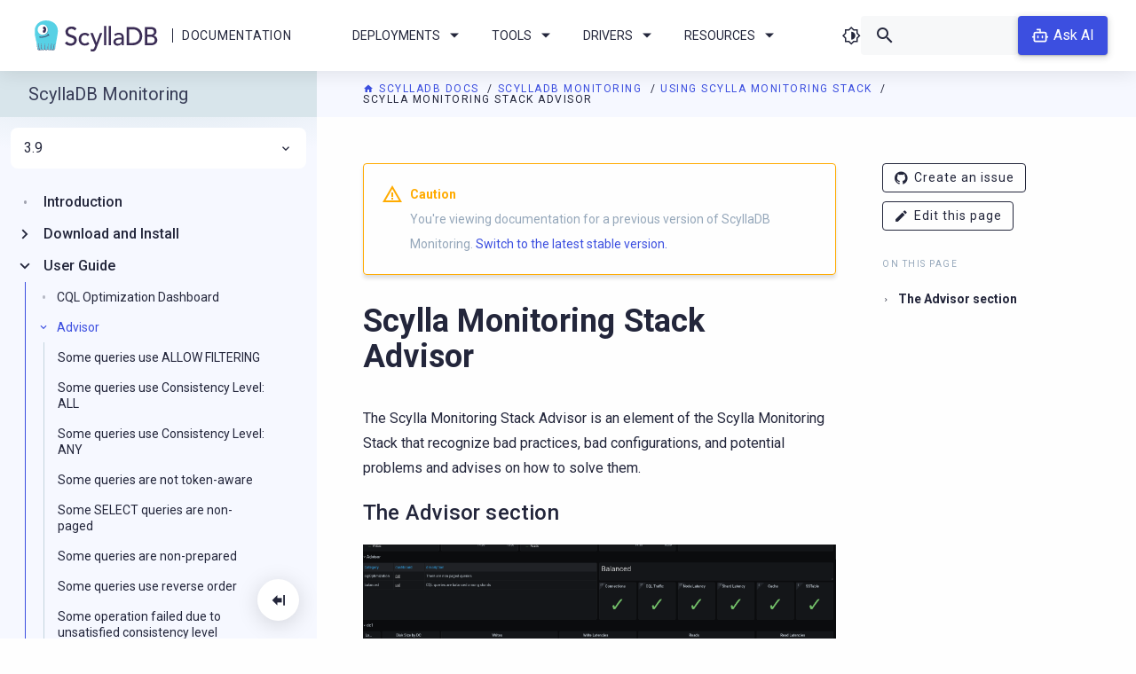

--- FILE ---
content_type: text/html; charset=utf-8
request_url: https://monitoring.docs.scylladb.com/branch-3.9/use-monitoring/advisor/index.html
body_size: 6801
content:


<!DOCTYPE html>
<html class="no-js" lang="en" style="visibility: hidden;">
    
    

    <head>
        <meta charset="utf-8" />
        <meta name="viewport" content="width=device-width initial-scale=1" />
        <meta http-equiv="X-UA-Compatible" content="IE=edge" />
        <title>
             Scylla Monitoring Stack Advisor | ScyllaDB Docs 
        </title>
        <meta name="description" content="Scylla Monitoring Stack is a full stack for Scylla monitoring and alerting. The stack contains open source tools including Prometheus and Grafana, as well as custom Scylla dashboards and tooling." />
        <link rel="icon" href="../../_static/img/favicon.ico" type="image/x-icon" />
        <link rel="icon" href="../../_static/img/favicon-32x32.png" sizes="32x32" />
        <link rel="icon" href="../../_static/img/favicon-228x228.png" sizes="192x192" />
        <link rel="apple-touch-icon" href="../../_static/img/favicon-228x228.png" />
        <meta name="msapplication-TileImage" href="../../_static/img/favicon-228x228.png" />

        
            
        

        
            
            <link rel="canonical" href="https://monitoring.docs.scylladb.com/stable/use-monitoring/advisor/"/>
        

        <link rel="author" href="mailto:info@scylladb.com" />

        
            
        <!-- increase expertrec loading priority-->
        <link rel="dns-prefetch" href="https://cse.expertrec.com">

        <!-- increase font loading priority -->
        <link rel="preconnect" href="https://fonts.gstatic.com" crossorigin />
        <link rel="preload" as="style"
              href="https://fonts.googleapis.com/css2?family=Roboto:ital,wght@0,400;0,500;0,700;1,400&display=swap" />

        <!-- async CSS -->
        <link rel="stylesheet" media="print" onload="this.onload=null;this.removeAttribute('media');"
              href="https://fonts.googleapis.com/css2?family=Roboto:ital,wght@0,400;0,500;0,700;1,400&display=swap" />

        <!-- no-JS fallback -->
        <noscript>
            <link rel="stylesheet"
                  href="https://fonts.googleapis.com/css2?family=Roboto:ital,wght@0,400;0,500;0,700;1,400&display=swap" />
        </noscript>

        
            <link rel="stylesheet" href="https://cdn.jsdelivr.net/npm/biel-search@latest/dist/biel-search/biel-search.css">
            <script type="module" src="https://cdn.jsdelivr.net/npm/biel-search@latest/dist/biel-search/biel-search.esm.js"></script>
        

        
            
                <link rel="stylesheet" type="text/css" href="../../_static/pygments.css?v=03e43079" />
            
        
            
                <link rel="stylesheet" type="text/css" href="../../_static/css/main.css?v=3e5a588f" />
            
        
            
                <link rel="stylesheet" type="text/css" href="../../_static/sphinx_collapse.css?v=226d88b4" />
            
        
            
                <link rel="stylesheet" type="text/css" href="../../_static/copybutton.css?v=76b2166b" />
            
        
    
        
        
            
        <script type="text/javascript" src="../../_static/js/runtime.bundle.js"></script>
        <script type="text/javascript" src="../../_static/js/main.bundle.js"></script>
        
            
                <script src="../../_static/documentation_options.js?v=1f29e9d3"></script>
            
        
            
                <script src="../../_static/doctools.js?v=9a2dae69"></script>
            
        
            
                <script src="../../_static/sphinx_highlight.js?v=dc90522c"></script>
            
        
            
                <script src="../../_static/clipboard.min.js?v=a7894cd8"></script>
            
        
            
                <script src="../../_static/copybutton.js?v=f281be69"></script>
            
        
    
            
                <!-- Local meta tags -->
            
            
                <!-- Google Tag Manager docs -->
<script>
    (function (w, d, s, l, i) {
        w[l] = w[l] || [];
        w[l].push({
            "gtm.start": new Date().getTime(),
            event: "gtm.js"
        });
        var f = d.getElementsByTagName(s)[0],
            j = d.createElement(s),
            dl = l != "dataLayer" ? "&l=" + l : "";
        j.async = true;
        j.src = "https://www.googletagmanager.com/gtm.js?id=" + i + dl;
        f.parentNode.insertBefore(j, f);
    })(window, document, "script", "dataLayer", "GTM-54NWVS4");
</script>
<!-- End Google Tag Manager -->

<!-- Google Tag Manager global -->
<script>
    (function (w, d, s, l, i) {
        w[l] = w[l] || [];
        w[l].push({
            "gtm.start": new Date().getTime(),
            event: "gtm.js"
        });
        var f = d.getElementsByTagName(s)[0],
            j = d.createElement(s),
            dl = l != "dataLayer" ? "&l=" + l : "";
        j.async = true;
        j.src = "https://www.googletagmanager.com/gtm.js?id=" + i + dl;
        f.parentNode.insertBefore(j, f);
    })(window, document, "script", "dataLayer", "GTM-T8P2JP");
</script>
<!-- End Google Tag Manager -->

<!-- Expertrec -->
<script>
    var id = "e2077224-9ccf-11e9-a0c9-0242ac130002";
    var ci_search = document.createElement("script");
    ci_search.type = "text/javascript";
    ci_search.async = true;
    ci_search.src = "https://cse.expertrec.com/api/js/ci_common.js?id=" + id;
    var s = document.getElementsByTagName("script")[0];
    s.parentNode.insertBefore(ci_search, s);
</script>
<!-- End Expertrec -->
            
        
    </head>

    <body class="brand-product">
        <section class="promo-banner  promo-banner--hide" style="display: none;">
    <div class="promo-banner-wrapper">
        <div class="promo-banner__content">
            
            <div class="promo-banner__title">ScyllaDB University Live | Free Virtual Training Event</div>
            <a class="promo-banner__button button button--reverse" href="#"
               target="_blank" rel="noopener noreferrer">Learn more</a>
        </div>
        <button class="promo-banner__close">
            <i class="icon-cancel"></i>
        </button>
    </div>
</section>
        <header class="header">
    <div class="header-logo">
        <a class="header-logo__img" href="https://scylladb.com/">
            <img src="../../_static/img/scylladb-logo-horizontal.svg" alt="ScyllaDB Documentation Logo" />
        </a>
        <span class="header-logo__bar"></span>
        <a class="header-logo__text" href="https://docs.scylladb.com/">
            Documentation
        </a>
    </div>
    <div class="header-navigation">
        <ul class="dropdown menu scylla-dropdown scylla-dropdown--header" data-dropdown-menu>
            <li class="scylla-dropdown__item">
                <a href="#" class="scylla-dropdown__title">Deployments <i class="chevron icon-arrow-dropdown"></i></a>
                <ul class="menu scylla-dropdown__content">
                    <li>
                        <a href="https://docs.scylladb.com/scylla-cloud/">
                            <i class="icon-docs-cloud"></i>Cloud</a>
                    </li>
                    <li>
                        <a href="https://docs.scylladb.com/manual/">
                            <i class="icon-server"></i>Server</a>
                    </li>
                </ul>
            </li>
            <li class="scylla-dropdown__item">
                <a href="#" class="scylla-dropdown__title">Tools <i class="chevron icon-arrow-dropdown"></i></a>
                <ul class="menu scylla-dropdown__content">
                    <li>
                        <a href="https://manager.docs.scylladb.com/">
                            <i class="icon-docs-manager"></i>ScyllaDB Manager</a>
                    </li>
                    <li>
                        <a href="https://monitoring.docs.scylladb.com/">
                            <i class="icon-docs-monitoring"></i>ScyllaDB
                            Monitoring Stack</a>
                    </li>
                    <li>
                        <a href="https://operator.docs.scylladb.com/">
                            <i class="icon-docs-operator"></i>ScyllaDB Operator
                        </a>
                    </li>
                </ul>
            </li>
            <li class="scylla-dropdown__item">
                <a href="#" class="scylla-dropdown__title">Drivers <i class="chevron icon-arrow-dropdown"></i></a>
                <ul class="menu scylla-dropdown__content">
                    <li>
                        <a href="https://docs.scylladb.com/stable/drivers/cql-drivers">
                            <i class="icon-docs-nsql-guides"></i>CQL Drivers
                        </a>
                    </li>
                    <li>
                        <a href="https://docs.scylladb.com/stable/drivers/dynamo-drivers">
                            <i class="icon-docs-alternator"></i>DynamoDB Drivers
                        </a>

                        <li>
                            <a href="https://docs.scylladb.com/stable/versioning/driver-support">
                                <i class="icon-docs-blog"></i>Supported Driver Versions
                            </a>
                        </li>
                    </li>
                </ul>
            </li>
            <li class="scylla-dropdown__item">
                <a href="#" class="scylla-dropdown__title">Resources
                    <i class="chevron icon-arrow-dropdown"></i></a>
                <ul class="menu scylla-dropdown__content">
                    <li>
                        <a href="https://university.scylladb.com">
                            <i class="icon-university"></i>
                            ScyllaDB University
                        </a>
                    </li>
                    <li>
                        <a href="https://forum.scylladb.com">
                            <i class="icon-docs-community"></i>
                            Community Forum
                        </a>
                    </li>
                    <li>
                        <a href="https://docs.scylladb.com/stable/get-started/develop-with-scylladb/tutorials-example-projects.html">
                            <i class="icon-docs-training"></i>
                            Tutorials
                        </a>
                    </li>
                </ul>
            </li>
        </ul>
        <div class="header-button">
            <a href="https://docs.scylladb.com/manual/stable/getting-started/installation-common/scylla-web-installer.html" class="button"><i class="icon-download me-2"></i> Install</a>
        </div>
    </div>
    <div class="header-search-box">
        <i class="dark-theme-toggler icon-theme"></i>
        <div class="search-box">
            <ci-search></ci-search>
        </div>
        
            <biel-button class="header-ask-ai" project="ddfdo8m94k"
                         header-title="ScyllaDB chatbot (beta)"
                         button-position="default"
                         modal-position="bottom-right"
                         button-style="dark">
                Ask AI
            </biel-button>
        
    </div>
    <div class="side-nav-toggle">
    <i class="dark-theme-toggler icon-theme"></i>
    <div class="side-nav-toggle__button" data-toggle="side-nav">
        <i class="icon-menu"></i>
    </div>
</div>
</header>
        <div class="title"></div>
        <section
            class="layout  layout--sidebar layout--has-secondary-sidebar ">
            <div class="content large-order-2">
                
                    <div class="pre-content">
                        <div class="breadcrumbs">
    <span class="bread__item">
        <a href="https://docs.scylladb.com"
           class="bread__highlight">
            <i class="icon-home"></i> ScyllaDB Docs
        </a>
    </span>
    <span class="bread__item">
        <a href="../../index.html"
           class="bread__highlight">
            ScyllaDB Monitoring
        </a>
    </span>
    
        <span class="bread__item">
            <a href="../index.html" class="bread__highlight">
                Using Scylla Monitoring Stack
            </a>
        </span>
    
    <span class="bread__item bread__item--last">Scylla Monitoring Stack Advisor</span>
</div>
                    </div>
                
                
                    <div class="sidebar-right-layout">
                        <div class="body-container">
                

                <div class="content-body">
                    
                        
    <div class="admonition caution">
        <p class="admonition-title">Caution</p>
        <p>
            
                You're viewing documentation for a previous version of ScyllaDB Monitoring.
            
            <a href="../../../stable/use-monitoring/advisor/index.html">Switch to the latest stable version.</a>
        </p>
    </div>

                    

                    <section id="scylla-monitoring-stack-advisor">
<h1>Scylla Monitoring Stack Advisor<a class="headerlink" href="#scylla-monitoring-stack-advisor" title="Link to this heading">¶</a></h1>
<div class="toctree-wrapper compound">
</div>
<p>The Scylla Monitoring Stack Advisor is an element of the Scylla Monitoring Stack that recognize bad practices, bad configurations, and potential problems and advises on how to solve them.</p>
<section id="the-advisor-section">
<h2>The Advisor section<a class="headerlink" href="#the-advisor-section" title="Link to this heading">¶</a></h2>
<figure class="align-default" id="id1">
<img alt="../../_images/advisor_panel.png" src="../../_images/advisor_panel.png" />
<figcaption>
<p><span class="caption-text"><strong>The Advisor section</strong></span><a class="headerlink" href="#id1" title="Link to this image">¶</a></p>
</figcaption>
</figure>
<p>The Advisor section is located on the Overview dashboard and consists of two parts:</p>
<p>On the left, is the Advisor issues table. Each issue has a category, a link to jump to a relevant dashboard, and a description of the issue.</p>
<p>For example, the Advisor could warn about using large cells. Large cells in the data usually indicate a problem with the data model or a problem with the client code, and can impact system performance.</p>
<p>On the right, is the system balance section.  This section notifies you about an imbalance between shards or nodes. An imbalanced system may indicate a potential problem.</p>
<p>For example, when a single, hot partition gets most of the requests, making one shard a bottleneck, the balance section will indicate that the latency and cache hits are imbalanced between shards.</p>
<p>Each Advisor issue is explained in detail:</p>
<ul class="simple">
<li><p><a class="reference internal" href="cqlAllowFiltering.html"><span class="doc">Some queries use ALLOW FILTERING</span></a></p></li>
<li><p><a class="reference internal" href="cqlCLAll.html"><span class="doc">Some queries use Consistency Level: ALL</span></a></p></li>
<li><p><a class="reference internal" href="cqlCLAny.html"><span class="doc">Some queries use Consistency Level: ANY</span></a></p></li>
<li><p><a class="reference internal" href="cqlNoTokenAware.html"><span class="doc">Some queries are not token-aware</span></a></p></li>
<li><p><a class="reference internal" href="cqlNonPaged.html"><span class="doc">Some SELECT queries are non-paged</span></a></p></li>
<li><p><a class="reference internal" href="cqlNonPrepared.html"><span class="doc">Some queries are non-prepared</span></a></p></li>
<li><p><a class="reference internal" href="cqlReverseOrder.html"><span class="doc">Some queries use reverse order</span></a></p></li>
<li><p><a class="reference internal" href="nodeCLErrors.html"><span class="doc">Some operation failed due to unsatisfied consistency level</span></a></p></li>
<li><p><a class="reference internal" href="nodeIOErrors.html"><span class="doc">I/O Errors can indicate a node with a faulty disk</span></a></p></li>
<li><p><a class="reference internal" href="nodeLocalErrors.html"><span class="doc">Some operations failed on the replica side</span></a></p></li>
<li><p><a class="reference internal" href="nonBalancedcqlTraffic.html"><span class="doc">CQL queries are not balanced among shards</span></a></p></li>
<li><p><a class="reference internal" href="preparedCacheEviction.html"><span class="doc">Prepared statements cache eviction</span></a></p></li>
</ul>
</section>
</section>

                </div>
                
                    <div class="post-content">
                        
    <div class="feedback-container">
        <p class="feedback-container__title">Was this page helpful?</p>
        <span data-tooltip tabindex="1" title="Yes" data-position="top">
            <button class="feedback-container__button" id="feedback-positive">
                <i class="feedback-container__icon icon-docs-thumbs-up"></i>
            </button>
        </span>
        <span data-tooltip tabindex="1" title="No" data-position="top">
            <button class="feedback-container__button" id="feedback-negative">
                <i class="feedback-container__icon icon-docs-thumbs-down"></i>
            </button>
        </span>
        <div class="feedback-container__message" id="feedback-message"></div>
    </div>

    <script>
        function resetFeedbackButtonActive() {
            const feedbackButtons = document.getElementsByClassName('feedback-container__button');
            for (let i = 0; i < feedbackButtons.length; i++) {
                feedbackButtons[i].classList.remove('active');
            }
        }

        function showMessage(liked) {
            const feedbackMessage = document.getElementById('feedback-message');
            const themeGithubRepository = true;
            let message = 'Great! Thanks for your feedback.';
            if (themeGithubRepository && !liked) {
                message = "Thanks for your feedback! Please don't hesitate to <a href='https://github.com/scylladb/scylla-monitoring/issues/new?title=docs:%20Issue on page Scylla Monitoring Stack Advisor&&body=I%20would%20like%20to%20report%20an%20issue%20on%20page%20https://monitoring.docs.scylladb.com/branch-3.9/use-monitoring/advisor/index%0A%0A%23%23%23%20Problem%0A%0A%23%23%23%20%20Suggest%20a%20fix&labels=documentation'>create an issue</a> if you have any suggestions on how we can improve.";
            }
            feedbackMessage.innerHTML = message;
        }

        function sendGaEvent(liked) {
            const event_label = liked ? "positive" : "negative";
            const event = "feedback_" + event_label;
            window.dataLayer = window.dataLayer || [];
            window.dataLayer.push({
                'event': event,
            });
        }

        const positiveFeebackButton = document.getElementById('feedback-positive');
        const negativeFeedbackButton = document.getElementById('feedback-negative');

        positiveFeebackButton.addEventListener('click', function() {
            resetFeedbackButtonActive();
            sendGaEvent(true);
            showMessage(true);
            positiveFeebackButton.classList.add('active');
        });

        negativeFeedbackButton.addEventListener('click', function() {
            resetFeedbackButtonActive();
            sendGaEvent(false);
            showMessage(false);
            negativeFeedbackButton.classList.add('active');
        });
    </script>

                        <div class="content-navigation">
    <div class="navigation navigation--prev">
        
            <a class="navigation__link" href="../cql_optimization.html">
                <button class="navigation__button">
                    <i class="icon-chevron-left"></i>
                </button>
                <div class="navigation__title">
                    <span class="colored">PREVIOUS</span> <br />The CQL Optimization
                </div>
            </a>
        
    </div>
    <div class="navigation navigation--next">
        
            <a class="navigation__link" href="cqlAllowFiltering.html">
                <div class="navigation__title">
                    <span class="colored">NEXT</span> <br />Some queries use ALLOW FILTERING
                </div>
                <button class="navigation__button">
                    <i class="icon-chevron-right"></i>
                </button>
            </a>
        
    </div>
</div>
                        <!-- Post content text -->
                    </div>
                

                
                    </div>
                    <div class="sidebar-right large-order-3">
                        <div class="secondary-side-nav custom-scroll-bar">
    
    <ul class="contribute">
        <li class="contribute__item">
            <a class="button button-sm" href="https://github.com/scylladb/scylla-monitoring/issues/new?title=docs:%20Issue on page Scylla Monitoring Stack Advisor&&body=I%20would%20like%20to%20report%20an%20issue%20on%20page%20https://monitoring.docs.scylladb.com/branch-3.9/use-monitoring/advisor/index%0A%0A%23%23%23%20Problem%0A%0A%23%23%23%20%20Suggest%20a%20fix&labels=documentation"
               target="_blank">
                <i class="icon-github" aria-hidden="true"></i>Create an issue
            </a>
        </li>
        
            <li class="contribute__item">
                <a class="button button-sm" href="https://github.com/scylladb/scylla-monitoring/edit/master/docs/source/use-monitoring/advisor/index.rst"
                   target="_blank">
                    <i class="icon-edit" aria-hidden="true"></i>Edit this page
                </a>
            </li>
        
    </ul>

    
        <div class="secondary-side-nav__content">
            <p class="topic-title">On this page</p>
            <ul>
<li><a class="reference internal" href="#">Scylla Monitoring Stack Advisor</a><ul>
<li><a class="reference internal" href="#the-advisor-section">The Advisor section</a></li>
</ul>
</li>
</ul>

        </div>
    
</div>
                    </div>
                    </div>
                
            </div>
            <div class="sidebar-left  large-order-1">
                
                    
                        <div id="side-nav" class="side-nav custom-scroll-bar" data-closable data-toggler=".show">
    <button class="collapsible-button">
        <i class="icon-docs-menu-collapse"></i>
    </button>
    <div class="side-nav-content custom-scroll-bar">
        <div class="side-nav__title">
            <a href="../../index.html">ScyllaDB Monitoring</a>
        </div>
        <div class="side-nav__search">
            <div class="search-box">
                <ci-search></ci-search>
            </div>
        </div>
        <div class="side-nav__versions"><ul class="dropdown menu scylla-dropdown scylla-dropdown--versions" data-dropdown-menu>
    <li class="scylla-dropdown__item">
        <a class="scylla-dropdown__title" href="#">
            
                3.9
            
            <i class="chevron icon-docs-chevron-right"></i>
        </a>
        <ul class="menu scylla-dropdown__content">
            
                
            
                
                    <li>
                        <a href="../../../stable/use-monitoring/advisor/index.html">4.12</a>
                    </li>
                
            
                
                    <li>
                        <a href="../../../branch-4.11/use-monitoring/advisor/index.html">4.11</a>
                    </li>
                
            
                
                    <li>
                        <a href="../../../branch-4.10/use-monitoring/advisor/index.html">4.10</a>
                    </li>
                
            
                
                    <li>
                        <a href="../../../branch-4.9/use-monitoring/advisor/index.html">4.9</a>
                    </li>
                
            
                
                    <li>
                        <a href="../../../branch-4.8/use-monitoring/advisor/index.html">4.8</a>
                    </li>
                
            
                
                    <li>
                        <a href="../../../branch-4.7/use-monitoring/advisor/index.html">4.7</a>
                    </li>
                
            
                
                    <li>
                        <a href="../../../branch-4.6/use-monitoring/advisor/index.html">4.6</a>
                    </li>
                
            
                
                    <li>
                        <a href="../../../branch-4.5/use-monitoring/advisor/index.html">4.5</a>
                    </li>
                
            
                
                    <li>
                        <a href="../../../branch-4.4/use-monitoring/advisor/index.html">4.4</a>
                    </li>
                
            
                
                    <li>
                        <a href="../../../branch-4.3/use-monitoring/advisor/index.html">4.3</a>
                    </li>
                
            
                
                    <li>
                        <a href="../../../branch-4.2/use-monitoring/advisor/index.html">4.2</a>
                    </li>
                
            
                
                    <li>
                        <a href="../../../branch-4.1/use-monitoring/advisor/index.html">4.1</a>
                    </li>
                
            
                
                    <li>
                        <a href="../../../branch-4.0/use-monitoring/advisor/index.html">4.0</a>
                    </li>
                
            
                
                    <li>
                        <a href="../../../branch-3.10/use-monitoring/advisor/index.html">3.10</a>
                    </li>
                
            
                
                    <li>
                        <a href="index.html">3.9</a>
                    </li>
                
            
                
                    <li>
                        <a href="../../../branch-3.8/use-monitoring/advisor/index.html">3.8</a>
                    </li>
                
            
                
                    <li>
                        <a href="../../../branch-3.7/use-monitoring/advisor/index.html">3.7</a>
                    </li>
                
            
                
                    <li>
                        <a href="../../../branch-3.6/index.html">3.6</a>
                    </li>
                
            
                
                    <li>
                        <a href="../../../branch-3.5/index.html">3.5</a>
                    </li>
                
            
            
        </ul>
    </li>
</ul></div>
        <div class="side-nav__content">
            <ul class="current">
<li class="toctree-l1"><a class="reference internal" href="../../intro.html">Introduction</a></li>
<li class="toctree-l1 has-children"><a class="reference internal" href="../../install/index.html">Download and Install</a><input class="toctree-checkbox" id="toctree-checkbox-1" name="toctree-checkbox-1" type="checkbox"/><label for="toctree-checkbox-1"><i class="icon-chevron-right"></i></label><div class="break"></div><ul>
<li class="toctree-l2"><a class="reference internal" href="../../install/monitoring_stack.html">Install</a></li>
<li class="toctree-l2"><a class="reference internal" href="../../install/start_all.html">The start-all.sh script</a></li>
<li class="toctree-l2"><a class="reference internal" href="../../install/monitor_without_docker.html">Deploy without Docker</a></li>
<li class="toctree-l2"><a class="reference internal" href="../../install/docker_compose.html">Docker Compose</a></li>
<li class="toctree-l2"><a class="reference internal" href="../../install/min-prod-hw.html">System Recommendations</a></li>
<li class="toctree-l2"><a class="reference internal" href="../../install/thanos.html">Using Thanos</a></li>
</ul>
</li>
<li class="toctree-l1 current has-children"><a class="reference internal" href="../index.html">User Guide</a><input checked="" class="toctree-checkbox" id="toctree-checkbox-2" name="toctree-checkbox-2" type="checkbox"/><label for="toctree-checkbox-2"><i class="icon-chevron-right"></i></label><div class="break"></div><ul class="current">
<li class="toctree-l2"><a class="reference internal" href="../cql_optimization.html">CQL Optimization Dashboard</a></li>
<li class="toctree-l2 current has-children current-page"><a class="current reference internal" href="#">Advisor</a><input checked="" class="toctree-checkbox" id="toctree-checkbox-3" name="toctree-checkbox-3" type="checkbox"/><label for="toctree-checkbox-3"><i class="icon-chevron-right"></i></label><div class="break"></div><ul>
<li class="toctree-l3"><a class="reference internal" href="cqlAllowFiltering.html">Some queries use ALLOW FILTERING</a></li>
<li class="toctree-l3"><a class="reference internal" href="cqlCLAll.html">Some queries use Consistency Level: ALL</a></li>
<li class="toctree-l3"><a class="reference internal" href="cqlCLAny.html">Some queries use Consistency Level: ANY</a></li>
<li class="toctree-l3"><a class="reference internal" href="cqlNoTokenAware.html">Some queries are not token-aware</a></li>
<li class="toctree-l3"><a class="reference internal" href="cqlNonPaged.html">Some SELECT queries are non-paged</a></li>
<li class="toctree-l3"><a class="reference internal" href="cqlNonPrepared.html">Some queries are non-prepared</a></li>
<li class="toctree-l3"><a class="reference internal" href="cqlReverseOrder.html">Some queries use reverse order</a></li>
<li class="toctree-l3"><a class="reference internal" href="nodeCLErrors.html">Some operation failed due to unsatisfied consistency level</a></li>
<li class="toctree-l3"><a class="reference internal" href="nodeIOErrors.html">I/O Errors can indicate a node with a faulty disk</a></li>
<li class="toctree-l3"><a class="reference internal" href="nodeLocalErrors.html">Some operations failed on the replica side</a></li>
<li class="toctree-l3"><a class="reference internal" href="nonBalancedcqlTraffic.html">CQL queries are not balanced among shards</a></li>
<li class="toctree-l3"><a class="reference internal" href="preparedCacheEviction.html">Prepared statements cache eviction</a></li>
</ul>
</li>
</ul>
</li>
<li class="toctree-l1 has-children"><a class="reference internal" href="../../procedures/index.html">Procedures</a><input class="toctree-checkbox" id="toctree-checkbox-4" name="toctree-checkbox-4" type="checkbox"/><label for="toctree-checkbox-4"><i class="icon-chevron-right"></i></label><div class="break"></div><ul>
<li class="toctree-l2 has-children"><a class="reference internal" href="../../procedures/alerts/index.html">Alert Manager</a><input class="toctree-checkbox" id="toctree-checkbox-5" name="toctree-checkbox-5" type="checkbox"/><label for="toctree-checkbox-5"><i class="icon-chevron-right"></i></label><div class="break"></div><ul>
<li class="toctree-l3"><a class="reference internal" href="../../procedures/alerts/alerting.html">Alerting</a></li>
</ul>
</li>
<li class="toctree-l2"><a class="reference internal" href="../../procedures/updating_dashboard.html">Adding and Modifying Dashboards</a></li>
<li class="toctree-l2"><a class="reference external" href="https://docs.scylladb.com/upgrade/upgrade-monitor/">Upgrade Guide</a></li>
</ul>
</li>
<li class="toctree-l1 has-children"><a class="reference internal" href="../../upgrade/index.html">Upgrade</a><input class="toctree-checkbox" id="toctree-checkbox-6" name="toctree-checkbox-6" type="checkbox"/><label for="toctree-checkbox-6"><i class="icon-chevron-right"></i></label><div class="break"></div><ul>
<li class="toctree-l2"><a class="reference internal" href="../../upgrade/upgrade-guide-from-monitoring-3.x-to-monitoring-3.y.html">Monitoring 3.x to 3.y</a></li>
<li class="toctree-l2"><a class="reference internal" href="../../upgrade/upgrade-guide-from-monitoring-2.x-to-monitoring-3.y.html">Monitoring 2.x to 3.y</a></li>
<li class="toctree-l2"><a class="reference internal" href="../../upgrade/upgrade-guide-from-monitoring-2.x-to-monitoring-2.y.html">Monitoring 2.x to 2.y</a></li>
<li class="toctree-l2"><a class="reference internal" href="../../upgrade/upgrade-guide-from-monitoring-1.x-to-monitoring-2.x.html">Monitoring 1.x to 2.x</a></li>
</ul>
</li>
<li class="toctree-l1 has-children"><a class="reference internal" href="../../troubleshooting/index.html">Troubleshooting</a><input class="toctree-checkbox" id="toctree-checkbox-7" name="toctree-checkbox-7" type="checkbox"/><label for="toctree-checkbox-7"><i class="icon-chevron-right"></i></label><div class="break"></div><ul>
<li class="toctree-l2"><a class="reference internal" href="../../troubleshooting/monitor_troubleshoot.html">Troubleshooting</a></li>
<li class="toctree-l2"><a class="reference external" href="https://docs.scylladb.com/troubleshooting/manager_monitoring_integration/">Troubleshooting Guide for Scylla Manager and Scylla Monitor Integration</a></li>
</ul>
</li>
<li class="toctree-l1 has-children"><a class="reference internal" href="../../reference/index.html">Reference</a><input class="toctree-checkbox" id="toctree-checkbox-8" name="toctree-checkbox-8" type="checkbox"/><label for="toctree-checkbox-8"><i class="icon-chevron-right"></i></label><div class="break"></div><ul>
<li class="toctree-l2"><a class="reference internal" href="../../reference/matrix.html">Support Matrix</a></li>
<li class="toctree-l2"><a class="reference internal" href="../../reference/monitoring_apis.html">Interfaces</a></li>
</ul>
</li>
<li class="toctree-l1"><a class="reference external" href="https://github.com/scylladb/scylla-monitoring/">GitHub Project</a></li>
</ul>

        </div>
    </div>
</div>
                    
                
            </div>

        </section>

        <footer class="footer">
    <div class="footer-group">
        <div class="footer-top">
            <a class="footer-logo" href="https://www.scylladb.com"></a>
            <div class="footer-links">
                <a class="footer-links__link" href="https://docs.scylladb.com/" target="_blank">Docs</a>
                <a class="footer-links__link" href="https://docs.scylladb.com/stable/get-started/develop-with-scylladb/tutorials-example-projects.html" target="_blank">Tutorials</a>
                <a class="footer-links__link" href="https://university.scylladb.com/" target="_blank">University</a>
                <a class="footer-links__link" href="https://www.scylladb.com/company/contact-us/"
                   target="_blank">Contact Us</a>
                <a class="footer-links__link" href="https://www.scylladb.com/company/" target="_blank">About Us</a>
            </div>
            <div class="footer-actions">
                <a class="footer-actions__link" href="http://slack.scylladb.com/" target="_blank">
                    <span data-tooltip tabindex="1" title="User Slack channel" data-position="bottom">
                        <i class="icon-slack"></i>
                    </span>
                </a>
                <a class="footer-actions__link" href="https://forum.scylladb.com/" target="_blank">
                    <span data-tooltip tabindex="1" title="Community forum" data-position="bottom">
                        <i class="icon-docs-community"></i>
                    </span>
                </a>
            </div>
        </div>

        
            <div class="footer-copyright">
                
                    
                        &#169; 2025, ScyllaDB. All rights reserved.
                    
                    | <a class="footer-copyright__link" href="https://www.scylladb.com/tos/" target="_blank">Terms of Service</a>
                    | <a class="footer-copyright__link" href="https://www.scylladb.com/privacy/" target="_blank">Privacy Policy</a>
                    | ScyllaDB, and ScyllaDB Cloud, are registered trademarks of ScyllaDB, Inc.
                
            </div>
        


        <div class="footer-bottom">
            
                <div class="footer-bottom__last-updated">
                    
                        Last updated on 30 November 2025.
                    
                </div>
            
            <div class="footer-bottom__version">
                Powered by
                <a class="footer-bottom__link" href="http://sphinx-doc.org/">Sphinx 7.4.7</a> &amp;
                <a class="footer-bottom__link" href="https://sphinx-theme.scylladb.com/">ScyllaDB Theme 1.8.9</a>
            </div>
        </div>
    </div>
    
        <biel-button class="footer-ask-ai" project="ddfdo8m94k"
                     header-title="ScyllaDB chatbot (beta)"
                     button-position="bottom-right"
                     modal-position="bottom-right"
                     button-style="dark">
            Ask AI
        </biel-button>
    
</footer>

        <noscript>
            <iframe src="https://www.googletagmanager.com/ns.html?id=GTM-T8P2JP" height="0" width="0"
                    style="display: none; visibility: hidden"></iframe>
        </noscript>
    </body>

</html>

--- FILE ---
content_type: text/css; charset=utf-8
request_url: https://cdn.jsdelivr.net/npm/biel-search@latest/dist/biel-search/biel-search.css
body_size: 1989
content:
:root{--biel-primary-color:#0070F4;--biel-primary-light-color:#3a99ff;--biel-primary-hover-color:#005FCC;--biel-secondary-color:#f9fafb;--biel-secondary-hover-color:#ebebeb;--biel-light-color:#ccc;--biel-dark-color:#191919;--biel-dark-hover-color:#333;--biel-text-color:#5f6368;--biel-white-color:#fff;--biel-white-hover-color:#eee;--biel-highlight-color:#ffb422;--biel-scrollbar-color:#888888;--biel-scrollbar-hover-color:#666666;--biel-code-header-color:#3a3a3a;--biel-code-body-color:#3b3b3b;--biel-table-header-color:#372b2b;--biel-font-family:"Inter", "Tahoma", "sans-serif";--biel-text-sm-font-size:12px;--biel-text-font-size:14px;--biel-text-lg-font-size:16px;--biel-text-xl-font-size:18px;--biel-text-xxl-font-size:20px;--biel-code-snippet-font-family:"Courier New", "Courier", "monospace";--biel-button-border-radius:20px;--biel-button-box-shadow:rgba(60, 64, 67, 0.3) 0px 1px 2px 0px, rgba(60, 64, 67, 0.15) 0px 2px 6px 2px;--biel-button-dark-bg-color:var(--biel-primary-color);--biel-button-dark-bg-color-hover:var(--biel-primary-color);--biel-button-dark-text-color:var(--biel-white-color);--biel-button-icon-size:20px;--biel-button-light-bg-color:var(--biel-white-color);--biel-button-light-bg-color-hover:var(--biel-white-color);--biel-button-light-text-color:var(--biel-primary-color);--biel-button-text-font-size:var(--biel-text-lg-font-size);--biel-button-text-font-weight:400;--biel-button-padding:8px 15px;--biel-button-position-top:15px;--biel-button-position-bottom:15px;--biel-button-position-left:15px;--biel-button-position-right:15px;--biel-bot-close-bg-color:var(--biel-white-color);--biel-bot-close-color:var(--biel-dark-color);--biel-bot-content-bg-color:var(--biel-white-color);--biel-bot-content-border-color:rgba(0, 0, 0, 0.08);--biel-bot-content-border-radius:12px;--biel-bot-content-box-shadow:0px 4px 6px -1px rgba(0, 0, 0, 0.1), 0px 2px 4px -1px rgba(0, 0, 0, 0.06);--biel-bot-content-font-family:var(--biel-font-family);--biel-bot-content-position-bottom:10px;--biel-bot-content-position-left:10px;--biel-bot-content-position-right:10px;--biel-bot-content-position-top:10px;--biel-bot-content-text-color:var(--biel-text-color);--biel-bot-content-z-index:300;--biel-chat-scrollbar-color:var(--biel-scrollbar-color);--biel-chat-scrollbar-hover-color:var(--biel-scrollbar-hover-color);--biel-chat-height:45vh;--biel-chat-embedded-height:450px;--biel-header-font-family:var(--biel-font-family);--biel-header-font-size:var(--biel-text-xl-font-size);--biel-header-font-weight:600;--biel-header-powered-by-font-weight:400;--biel-header-powered-by-text-color:var(--biel-text-color);--biel-header-powered-by-link-color:var(--biel-dark-color);--biel-header-text-color:var(--biel-dark-color);--biel-header-border-color:var(--biel-light-color);--biel-dropdown-bg-color:var(--biel-white-color);--biel-dropdown-border-color:var(--biel-light-color);--biel-dropdown-hover-bg-color:var(--biel-secondary-color);--biel-dropdown-selected-bg-color:var(--biel-white-hover-color);--biel-dropdown-selected-hover-bg-color:var(--biel-secondary-hover-color);--biel-dropdown-text-color:var(--biel-dark-hover-color);--biel-dropdown-text-secondary-color:var(--biel-text-color);--biel-message-biel-text-color:var(--biel-dark-color);--biel-message-user-text-color:var(--biel-white-color);--biel-message-biel-bg-color:var(--biel-secondary-color);--biel-message-user-bg-color:var(--biel-dark-color);--biel-message-avatar-width:20px;--biel-message-avatar-height:20px;--biel-message-padding:10px;--biel-message-avatar-margin-right:10px;--biel-message-border-radius:10px;--biel-message-code-font-size:14px;--biel-message-code-bg-color:var(--biel-code-body-color);--biel-message-code-inline-text-color:var(--biel-dark-color);--biel-message-code-inline-bg-color:var(--biel-white-hover-color);--biel-message-code-inline-border-radius:4px;--biel-message-font-size:var(--biel-text-font-size);--biel-message-label-font-size:var(--biel-text-sm-font-size);--biel-message-h1-font-size:var(--biel-text-xxl-font-size);--biel-message-h2-font-size:var(--biel-text-xl-font-size);--biel-message-h3-font-size:var(--biel-text-lg-font-size);--biel-message-h4-font-size:var(--biel-text-lg-font-size);--biel-message-h5-font-size:var(--biel-text-lg-font-size);--biel-message-h6-font-size:var(--biel-text-lg-font-size);--biel-message-link-color:var(--biel-primary-light-color);--biel-message-source-font-size:14px;--biel-message-source-bg-color:var(--biel-white-hover-color);--biel-message-source-bg-hover-color:var(--biel-light-color);--biel-message-source-text-color:var(--biel-dark-color);--biel-input-color:var(--biel-dark-color);--biel-input-button-color:var(--biel-white-color);--biel-input-button-bg-color:var(--biel-dark-color);--biel-input-button-border-color:var(--biel-dark-color);--biel-input-button-hover-color:var(--biel-white-color);--biel-input-button-hover-bg-color:var(--biel-dark-hover-color);--biel-input-button-hover-border-color:var(--biel-dark-color);--biel-input-border-color:var(--biel-dark-color);--biel-input-border-radius:6px;--biel-input-border-focus-color:var(--biel-dark-color);--biel-input-font-family:var(--biel-font-family);--biel-input-textarea-max-height:114px;--biel-input-textarea-min-height:19px;--biel-code-snippet-header-text-color:var(--biel-light-color);--biel-code-snippet-content-text-color:var(--biel-white-color);--biel-code-snippet-header-bg-color:var(--biel-code-header-color);--biel-code-snippet-content-bg-color:var(--biel-dark-color);--biel-code-snippet-font-size:var(--biel-text-font-size);--biel-table-th-bg-color:var(--biel-table-header-color);--biel-table-bg-color:var(--biel-dark-color);--biel-table-content-text-color:var(--biel-white-color);--biel-suggested-questions-border-radius:8px;--biel-suggested-questions-bg-color:var(--biel-white-color);--biel-suggested-questions-bg-hover-color:var(--biel-primary-color);--biel-suggested-questions-border-color:var(--biel-primary-color);--biel-suggested-questions-padding:8px 12px;--biel-suggested-questions-text-color:var(--biel-dark-color);--biel-suggested-questions-text-hover-color:var(--biel-white-color);--biel-suggested-questions-title-font-size:var(--biel-text-sm-font-size);--biel-suggested-questions-font-size:var(--biel-text-font-size);--biel-feedback-bg-color:var(--biel-white-hover-color);--biel-feedback-bg-hover-color:var(--biel-light-color);--biel-feedback-background-selected-color:var(--biel-primary-color);--biel-feedback-text-color:var(--biel-dark-color);--biel-feedback-text-selected-color:var(--biel-white-color);--biel-footer-font-size:var(--biel-text-sm-font-size);--biel-search-button-text-display:none;--biel-search-button-ctrl-k-display:none;--biel-search-button-border-radius:20px;--biel-search-button-border-color:var(--biel-light-color);--biel-search-button-bg-color:var(--biel-white-color);--biel-search-button-text-color:var(--biel-dark-color);--biel-search-button-icon-size:20px;--biel-search-button-width:100%;--biel-search-button-max-width:fit-content;--biel-search-button-padding:8px;--biel-search-button-icon-margin-right:0px;--biel-search-button-text-font-size:var(--biel-text-lg-font-size);--biel-search-button-text-font-weight:400;--biel-search-button-z-index:300;--biel-search-content-bg-color:var(--biel-white-color);--biel-search-content-border-color:rgba(0, 0, 0, 0.08);--biel-search-content-border-radius:12px;--biel-search-content-box-shadow:0px 4px 6px -1px rgba(0, 0, 0, 0.1), 0px 2px 4px -1px rgba(0, 0, 0, 0.06);--biel-search-content-font-family:var(--biel-font-family);--biel-search-content-max-width:700px;--biel-search-content-max-height:100dvh;--biel-search-content-position-bottom:10px;--biel-search-content-position-left:10px;--biel-search-content-position-right:10px;--biel-search-content-position-top:10px;--biel-search-content-position-top-center:50px;--biel-search-content-text-color:var(--biel-dark-color);--biel-search-content-z-index:300;--biel-search-body-max-height:calc(80dvh - 30px);--biel-search-result-bg-color:var(--biel-secondary-color);--biel-search-result-bg-hover-color:var(--biel-secondary-hover-color);--biel-search-result-border-radius:6px;--biel-search-result-border-color:var(--biel-light-color);--biel-search-result-description-color:var(--biel-scrollbar-hover-color);--biel-search-result-mark-color:var(--biel-primary-color);--biel-search-result-padding:10px 8px;--biel-search-result-title-color:var(--biel-dark-color);--biel-search-result-title-font-size:var(--biel-text-xl-font-size);--biel-search-result-description-font-size:var(--biel-text-lg-font-size);--biel-search-ask-ai-bg-color:var(--biel-primary-color);--biel-search-ask-ai-border-radius:8px;--biel-search-ask-ai-color:var(--biel-white-color);--biel-search-filter-color:var(--biel-dark-color);--biel-search-filter-selected-color:var(--biel-white-color);--biel-search-filter-bg-color:var(--biel-white-color);--biel-search-filter-selected-bg-color:var(--biel-dark-color);--biel-search-filter-border-color:var(--biel-white-hover-color);--biel-search-filter-hover-color:var(--biel-white-hover-color);--biel-search-filter-selected-border-color:var(--biel-white-hover-color);--biel-search-footer-command-key-border-color:var(--biel-header-border-color);--biel-search-toctree-page-bg-color:var(--biel-secondary-color);--biel-search-toctree-page-border-color:var(--biel-light-color);--biel-search-toctree-page-text-color:var(--biel-dark-color);--biel-search-toctree-count-color:var(--biel-scrollbar-hover-color);--biel-search-toctree-border-color:var(--biel-light-color);--biel-search-toctree-page-title-font-size:var(--biel-text-xl-font-size);--biel-search-toctree-page-title-font-weight:500;--biel-search-toctree-count-font-size:var(--biel-text-sm-font-size);--biel-search-toctree-title-height:100%;--biel-terms-modal-color:var(--biel-dark-color);--biel-terms-modal-bg-color:var(--biel-white-color);--biel-terms-modal-box-shadow:0 4px 12px rgba(0, 0, 0, 0.15);--biel-terms-modal-link-color:var(--biel-primary-light-color);--biel-terms-modal-accept-btn-bg-color-disabled:var(--biel-primary-light-color);--biel-terms-modal-accept-btn-color-disabled:var(--biel-white-color);--biel-terms-modal-accept-btn-bg-color:var(--biel-primary-color);--biel-terms-modal-accept-btn-color:var(--biel-white-color);--biel-terms-modal-accept-btn-bg-color-hover:var(--biel-primary-hover-color);--biel-terms-modal-decline-btn-bg-color:var(--biel-white-hover-color);--biel-terms-modal-decline-btn-hover-bg-color:var(--biel-light-color);--biel-terms-modal-decline-btn-color:var(--biel-dark-color);--biel-terms-modal-close-btn-color:var(--biel-dark-color);--biel-terms-modal-close-btn-color-hover:var(--biel-dark-hover-color);--biel-continue-button-bg-color:var(--biel-white-hover-color);--biel-continue-button-bg-color-hover:var(--biel-light-color);--biel-continue-button-color:var(--biel-dark-color)}[data-theme='dark']{--biel-text-color:#b0b8c4;--biel-scrollbar-color:#555555;--biel-scrollbar-hover-color:#333333;--biel-bot-button-bg-color-active:transparent;--biel-bot-button-icon-color:var(--biel-white-color);--biel-bot-button-text-color:var(--biel-white-color);--biel-header-text-color:var(--biel-white-color);--biel-bot-close-bg-color:transparent;--biel-bot-close-color:var(--biel-white-color);--biel-bot-content-bg-color:var(--biel-dark-color);--biel-bot-content-border-color:rgba(255, 255, 255, 0.1);--biel-bot-content-text-color:var(--biel-text-color);--biel-header-border-color:#363636;--biel-header-powered-by-link-color:var(--biel-white-color);--biel-dropdown-bg-color:var(--biel-message-biel-bg-color);--biel-dropdown-border-color:var(--biel-header-border-color);--biel-dropdown-hover-bg-color:var(--biel-feedback-bg-color);--biel-dropdown-selected-bg-color:var(--biel-feedback-bg-hover-color);--biel-dropdown-selected-hover-bg-color:var(--biel-message-source-bg-hover-color);--biel-dropdown-text-color:var(--biel-white-color);--biel-dropdown-text-secondary-color:var(--biel-text-color);--biel-input-color:var(--biel-white-color);--biel-input-border-color:var(--biel-white-color);--biel-input-border-focus-color:var(--biel-white-color);--biel-input-button-color:var(--biel-dark-color);--biel-input-button-bg-color:var(--biel-white-color);--biel-input-button-border-color:var(--biel-white-color);--biel-input-button-hover-color:var(--biel-dark-color);--biel-input-button-hover-bg-color:var(--biel-white-hover-color);--biel-input-button-hover-border-color:var(--biel-white-color);--biel-message-biel-text-color:var(--biel-white-color);--biel-message-biel-bg-color:#2a2a2a;--biel-message-user-text-color:var(--biel-white-color);--biel-message-user-bg-color:#2a2a2a;--biel-message-source-color:var(--biel-white-hover-color);--biel-message-source-bg-color:#3a3a3a;--biel-message-source-bg-hover-color:#4a4a4a;--biel-message-source-text-color:var(--biel-white-color);--biel-message-source-link-color:var(--biel-primary-color);--biel-suggested-questions-text-color:var(--biel-white-color);--biel-suggested-questions-bg-color:var(--biel-dark-color);--biel-feedback-bg-color:#3a3a3a;--biel-feedback-bg-hover-color:#4a4a4a;--biel-feedback-text-color:var(--biel-white-color);--biel-search-button-bg-color:var(--biel-dark-color);--biel-search-button-text-color:var(--biel-white-color);--biel-search-button-border-color:var(--biel-primary-color);--biel-search-content-text-color:var(--biel-text-color);--biel-search-content-bg-color:var(--biel-dark-color);--biel-search-content-border-color:rgba(255, 255, 255, 0.1);--biel-search-result-bg-color:#2b2b2b;--biel-search-result-bg-hover-color:#3a3a3a;--biel-search-result-border-color:#363636;--biel-search-result-title-color:var(--biel-white-color);--biel-search-result-description-color:var(--biel-text-color);--biel-search-result-mark-color:var(--biel-primary-light-color);--biel-code-snippet-header-text-color:var(--biel-text-color);--biel-code-snippet-text-color:var(--biel-white-color);--biel-search-filter-color:var(--biel-white-color);--biel-search-filter-selected-color:var(--biel-white-color);--biel-search-filter-bg-color:var(--biel-dark-color);--biel-search-filter-selected-bg-color:var(--biel-primary-color);--biel-search-filter-border-color:#3a3a3a;--biel-search-filter-hover-color:#3a3a3a;--biel-search-filter-selected-border-color:var(--biel-primary-color);--biel-terms-modal-bg-color:var(--biel-dark-color);--biel-terms-modal-color:var(--biel-white-color);--biel-terms-modal-close-btn-color:var(--biel-white-color);--biel-terms-modal-close-btn-color-hover:var(--biel-white-hover-color);--biel-search-toctree-page-bg-color:var(--biel-search-result-bg-color);--biel-search-toctree-page-border-color:var(--biel-search-result-border-color);--biel-search-toctree-page-text-color:var(--biel-white-color);--biel-search-toctree-count-color:var(--biel-text-color);--biel-search-toctree-border-color:var(--biel-search-result-border-color)}@media (min-width: 768px){:root{--biel-search-button-text-display:block;--biel-search-button-ctrl-k-display:block;--biel-search-button-padding:8px 15px;--biel-search-button-icon-margin-right:5px;--biel-search-content-max-height:80dvh;--biel-search-body-max-height:50dvh}}

--- FILE ---
content_type: text/css; charset=utf-8
request_url: https://monitoring.docs.scylladb.com/branch-3.9/_static/css/main.css?v=3e5a588f
body_size: 115689
content:
@media print,screen and (min-width:40em){.reveal,.reveal.large,.reveal.small,.reveal.tiny{left:auto;margin:0 auto;right:auto}}/*! normalize.css v8.0.0 | MIT License | github.com/necolas/normalize.css */html{line-height:1.15;-webkit-text-size-adjust:100%}h1{font-size:2em;margin:.67em 0}hr{-webkit-box-sizing:content-box;box-sizing:content-box;overflow:visible}pre{font-family:monospace,monospace;font-size:1em}a{background-color:transparent}abbr[title]{border-bottom:0;-webkit-text-decoration:underline dotted;text-decoration:underline dotted}b,strong{font-weight:bolder}code,kbd,samp{font-family:monospace,monospace;font-size:1em}sub,sup{font-size:75%;line-height:0;position:relative;vertical-align:baseline}sub{bottom:-.25em}sup{top:-.5em}img{border-style:none}button,input,optgroup,select,textarea{font-size:100%;line-height:1.15;margin:0}button,input{overflow:visible}button,select{text-transform:none}[type=button],[type=reset],[type=submit],button{-webkit-appearance:button}[type=button]::-moz-focus-inner,[type=reset]::-moz-focus-inner,[type=submit]::-moz-focus-inner,button::-moz-focus-inner{border-style:none;padding:0}[type=button]:-moz-focusring,[type=reset]:-moz-focusring,[type=submit]:-moz-focusring,button:-moz-focusring{outline:1px dotted ButtonText}fieldset{padding:.35em .75em .625em}legend{-webkit-box-sizing:border-box;box-sizing:border-box;color:inherit;display:table;padding:0;white-space:normal}progress{vertical-align:baseline}textarea{overflow:auto}[type=checkbox],[type=radio]{-webkit-box-sizing:border-box;box-sizing:border-box;padding:0}[type=number]::-webkit-inner-spin-button,[type=number]::-webkit-outer-spin-button{height:auto}[type=search]{-webkit-appearance:textfield;outline-offset:-2px}[type=search]::-webkit-search-decoration{-webkit-appearance:none}::-webkit-file-upload-button{-webkit-appearance:button;font:inherit}details{display:block}summary{display:list-item}[hidden],template{display:none}[data-whatinput=mouse] *,[data-whatinput=mouse] :focus,[data-whatinput=touch] *,[data-whatinput=touch] :focus,[data-whatintent=mouse] *,[data-whatintent=mouse] :focus,[data-whatintent=touch] *,[data-whatintent=touch] :focus{outline:0}[draggable=false]{-webkit-touch-callout:none;-webkit-user-select:none}.foundation-mq{font-family:"small=0em&medium=40em&large=64em&xlarge=75em&xxlarge=90em"}html{-webkit-box-sizing:border-box;font-size:100%}*,:after,:before{-webkit-box-sizing:inherit}body{background:#fefefe;color:#0a0a0a;font-family:Helvetica Neue,Helvetica,Roboto,Arial,sans-serif;font-weight:400;line-height:1.5;margin:0;padding:0;-webkit-font-smoothing:antialiased;-moz-osx-font-smoothing:grayscale}img{display:inline-block;height:auto;vertical-align:middle;-ms-interpolation-mode:bicubic}textarea{border-radius:0;height:auto;min-height:50px}select{-webkit-box-sizing:border-box;box-sizing:border-box;width:100%}.map_canvas embed,.map_canvas img,.map_canvas object,.mqa-display embed,.mqa-display img,.mqa-display object{max-width:none!important}button{-webkit-appearance:none;-moz-appearance:none;appearance:none;background:0 0;border:0;border-radius:0;cursor:auto;line-height:1;padding:0}[data-whatinput=mouse] button{outline:0}pre{overflow:auto;-webkit-overflow-scrolling:touch}button,input,optgroup,select,textarea{font-family:inherit}.is-visible{display:block!important}.is-hidden{display:none!important}[type=color],[type=date],[type=datetime-local],[type=datetime],[type=email],[type=month],[type=number],[type=password],[type=search],[type=tel],[type=text],[type=time],[type=url],[type=week],textarea{-webkit-appearance:none;-moz-appearance:none;appearance:none;background-color:#fefefe;border:1px solid #cacaca;border-radius:0;-webkit-box-shadow:inset 0 1px 2px hsla(0,0%,4%,.1);box-shadow:inset 0 1px 2px hsla(0,0%,4%,.1);-webkit-box-sizing:border-box;box-sizing:border-box;color:#0a0a0a;display:block;font-family:inherit;font-size:1rem;font-weight:400;height:2.4375rem;line-height:1.5;margin:0 0 1rem;padding:.5rem;-webkit-transition:border-color .25s ease-in-out,-webkit-box-shadow .5s;transition:border-color .25s ease-in-out,-webkit-box-shadow .5s;transition:box-shadow .5s,border-color .25s ease-in-out;transition:box-shadow .5s,border-color .25s ease-in-out,-webkit-box-shadow .5s;width:100%}[type=color]:focus,[type=date]:focus,[type=datetime-local]:focus,[type=datetime]:focus,[type=email]:focus,[type=month]:focus,[type=number]:focus,[type=password]:focus,[type=search]:focus,[type=tel]:focus,[type=text]:focus,[type=time]:focus,[type=url]:focus,[type=week]:focus,textarea:focus{background-color:#fefefe;border:1px solid #8a8a8a;-webkit-box-shadow:0 0 5px #cacaca;box-shadow:0 0 5px #cacaca;outline:0;-webkit-transition:border-color .25s ease-in-out,-webkit-box-shadow .5s;transition:border-color .25s ease-in-out,-webkit-box-shadow .5s;transition:box-shadow .5s,border-color .25s ease-in-out;transition:box-shadow .5s,border-color .25s ease-in-out,-webkit-box-shadow .5s}textarea{max-width:100%}textarea[rows]{height:auto}input:disabled,input[readonly],textarea:disabled,textarea[readonly]{background-color:#e6e6e6;cursor:not-allowed}[type=button],[type=submit]{-webkit-appearance:none;-moz-appearance:none;appearance:none;border-radius:0}input[type=search]{-webkit-box-sizing:border-box;box-sizing:border-box}::-webkit-input-placeholder{color:#cacaca}::-moz-placeholder{color:#cacaca}:-ms-input-placeholder{color:#cacaca}::-ms-input-placeholder{color:#cacaca}::placeholder{color:#cacaca}[type=checkbox],[type=file],[type=radio]{margin:0 0 1rem}[type=checkbox]+label,[type=radio]+label{display:inline-block;margin-bottom:0;margin-left:.5rem;margin-right:1rem;vertical-align:baseline}[type=checkbox]+label[for],[type=radio]+label[for]{cursor:pointer}label>[type=checkbox],label>[type=radio]{margin-right:.5rem}[type=file]{width:100%}label{color:#0a0a0a;display:block;font-size:.875rem;font-weight:400;line-height:1.8;margin:0}label.middle{line-height:1.5;margin:0 0 1rem;padding:.5625rem 0}.help-text{color:#0a0a0a;font-size:.8125rem;font-style:italic;margin-top:-.5rem}.input-group{display:-webkit-box;display:-ms-flexbox;display:flex;margin-bottom:1rem;width:100%;-webkit-box-align:stretch;-ms-flex-align:stretch;align-items:stretch}.input-group>:first-child,.input-group>:first-child.input-group-button>*,.input-group>:last-child,.input-group>:last-child.input-group-button>*{border-radius:0}.input-group-button,.input-group-button a,.input-group-button button,.input-group-button input,.input-group-button label,.input-group-field,.input-group-label{margin:0;white-space:nowrap}.input-group-label{background:#e6e6e6;border:1px solid #cacaca;color:#0a0a0a;display:-webkit-box;display:-ms-flexbox;display:flex;padding:0 1rem;text-align:center;white-space:nowrap;-webkit-box-flex:0;-ms-flex:0 0 auto;flex:0 0 auto;-webkit-box-align:center;-ms-flex-align:center;align-items:center}.input-group-label:first-child{border-right:0}.input-group-label:last-child{border-left:0}.input-group-field{border-radius:0;-webkit-box-flex:1;-ms-flex:1 1 0px;flex:1 1 0px;min-width:0}.input-group-button{display:-webkit-box;display:-ms-flexbox;display:flex;padding-bottom:0;padding-top:0;text-align:center;-webkit-box-flex:0;-ms-flex:0 0 auto;flex:0 0 auto}.input-group-button a,.input-group-button button,.input-group-button input,.input-group-button label{-ms-flex-item-align:stretch;align-self:stretch;font-size:1rem;height:auto;padding-bottom:0;padding-top:0}fieldset{border:0;margin:0;padding:0}legend{margin-bottom:.5rem;max-width:100%}.fieldset{border:1px solid #cacaca;margin:1.125rem 0;padding:1.25rem}.fieldset legend{margin:0 0 0 -.1875rem;padding:0 .1875rem}select{-webkit-appearance:none;-moz-appearance:none;appearance:none;background-color:#fefefe;background-image:url('data:image/svg+xml;utf8,<svg xmlns="http://www.w3.org/2000/svg" version="1.1" width="32" height="24" viewBox="0 0 32 24"><polygon points="0,0 32,0 16,24" style="fill: rgb%28138, 138, 138%29"></polygon></svg>');background-origin:content-box;background-position:right -1rem center;background-repeat:no-repeat;background-size:9px 6px;border:1px solid #cacaca;border-radius:0;color:#0a0a0a;font-family:inherit;font-size:1rem;font-weight:400;height:2.4375rem;line-height:1.5;margin:0 0 1rem;padding:.5rem 1.5rem .5rem .5rem;-webkit-transition:border-color .25s ease-in-out,-webkit-box-shadow .5s;transition:border-color .25s ease-in-out,-webkit-box-shadow .5s;transition:box-shadow .5s,border-color .25s ease-in-out;transition:box-shadow .5s,border-color .25s ease-in-out,-webkit-box-shadow .5s}@media screen and (min-width:0\0){select{background-image:url([data-uri])}}select:focus{background-color:#fefefe;border:1px solid #8a8a8a;-webkit-box-shadow:0 0 5px #cacaca;box-shadow:0 0 5px #cacaca;outline:0;-webkit-transition:border-color .25s ease-in-out,-webkit-box-shadow .5s;transition:border-color .25s ease-in-out,-webkit-box-shadow .5s;transition:box-shadow .5s,border-color .25s ease-in-out;transition:box-shadow .5s,border-color .25s ease-in-out,-webkit-box-shadow .5s}select:disabled{background-color:#e6e6e6;cursor:not-allowed}select::-ms-expand{display:none}select[multiple]{background-image:none;height:auto}select:not([multiple]){padding-bottom:0;padding-top:0}.is-invalid-input:not(:focus){background-color:#f9ecea;border-color:#cc4b37}.is-invalid-input:not(:focus)::-webkit-input-placeholder{color:#cc4b37}.is-invalid-input:not(:focus)::-moz-placeholder{color:#cc4b37}.is-invalid-input:not(:focus):-ms-input-placeholder{color:#cc4b37}.is-invalid-input:not(:focus)::-ms-input-placeholder{color:#cc4b37}.is-invalid-input:not(:focus)::placeholder{color:#cc4b37}.form-error,.is-invalid-label{color:#cc4b37}.form-error{display:none;font-size:.75rem;font-weight:700;margin-bottom:1rem;margin-top:-.5rem}.form-error.is-visible{display:block}blockquote,dd,div,dl,dt,form,h1,h2,h3,h4,h5,h6,li,ol,p,pre,td,th,ul{margin:0;padding:0}p{font-size:inherit;line-height:1.6;margin-bottom:1rem;text-rendering:optimizeLegibility}em,i{font-style:italic}b,em,i,strong{line-height:inherit}b,strong{font-weight:700}small{font-size:80%;line-height:inherit}.h1,.h2,.h3,.h4,.h5,.h6,h1,h2,h3,h4,h5,h6{color:inherit;font-family:Helvetica Neue,Helvetica,Roboto,Arial,sans-serif;font-style:normal;font-weight:400;text-rendering:optimizeLegibility}.h1 small,.h2 small,.h3 small,.h4 small,.h5 small,.h6 small,h1 small,h2 small,h3 small,h4 small,h5 small,h6 small{color:#cacaca;line-height:0}.h1,h1{font-size:1.5rem}.h1,.h2,h1,h2{line-height:1.4;margin-bottom:.5rem;margin-top:0}.h2,h2{font-size:1.25rem}.h3,h3{font-size:1.1875rem}.h3,.h4,h3,h4{line-height:1.4;margin-bottom:.5rem;margin-top:0}.h4,h4{font-size:1.125rem}.h5,h5{font-size:1.0625rem}.h5,.h6,h5,h6{line-height:1.4;margin-bottom:.5rem;margin-top:0}.h6,h6{font-size:1rem}@media print,screen and (min-width:40em){.h1,h1{font-size:3rem}.h2,h2{font-size:2.5rem}.h3,h3{font-size:1.9375rem}.h4,h4{font-size:1.5625rem}.h5,h5{font-size:1.25rem}.h6,h6{font-size:1rem}}a{color:#1779ba;cursor:pointer;line-height:inherit;text-decoration:none}a:focus,a:hover{color:#1468a0}a img,hr{border:0}hr{border-bottom:1px solid #cacaca;clear:both;height:0;margin:1.25rem auto;max-width:75rem}dl,ol,ul{line-height:1.6;list-style-position:outside;margin-bottom:1rem}li{font-size:inherit}ul{list-style-type:disc}ol,ul{margin-left:1.25rem}ol ol,ol ul,ul ol,ul ul{margin-bottom:0;margin-left:1.25rem}dl{margin-bottom:1rem}dl dt{font-weight:700;margin-bottom:.3rem}blockquote{border-left:1px solid #cacaca;margin:0 0 1rem;padding:.5625rem 1.25rem 0 1.1875rem}blockquote,blockquote p{color:#8a8a8a;line-height:1.6}abbr,abbr[title]{border-bottom:1px dotted #0a0a0a;cursor:help;text-decoration:none}figure,kbd{margin:0}kbd{background-color:#e6e6e6;color:#0a0a0a;font-family:Consolas,Liberation Mono,Courier,monospace;padding:.125rem .25rem 0}.subheader{color:#8a8a8a;font-weight:400;line-height:1.4;margin-bottom:.5rem;margin-top:.2rem}.lead{font-size:125%;line-height:1.6}.stat{font-size:2.5rem;line-height:1}p+.stat{margin-top:-1rem}ol.no-bullet,ul.no-bullet{list-style:none;margin-left:0}.cite-block,cite{color:#8a8a8a;display:block;font-size:.8125rem}.cite-block:before,cite:before{content:"— "}.code-inline,code{display:inline;max-width:100%;word-wrap:break-word;padding:.125rem .3125rem .0625rem}.code-block,.code-inline,code{background-color:#e6e6e6;border:1px solid #cacaca;color:#0a0a0a;font-family:Consolas,Liberation Mono,Courier,monospace;font-weight:400}.code-block{display:block;margin-bottom:1.5rem;overflow:auto;padding:1rem;white-space:pre}.text-left{text-align:left}.text-right{text-align:right}.text-center{text-align:center}.text-justify{text-align:justify}@media print,screen and (min-width:40em){.medium-text-left{text-align:left}.medium-text-right{text-align:right}.medium-text-center{text-align:center}.medium-text-justify{text-align:justify}}@media print,screen and (min-width:64em){.large-text-left{text-align:left}.large-text-right{text-align:right}.large-text-center{text-align:center}.large-text-justify{text-align:justify}}.show-for-print{display:none!important}@media print{*{background:0 0!important;-webkit-box-shadow:none!important;box-shadow:none!important;color:#000!important;-webkit-print-color-adjust:economy;print-color-adjust:economy;text-shadow:none!important}.show-for-print{display:block!important}.hide-for-print{display:none!important}table.show-for-print{display:table!important}thead.show-for-print{display:table-header-group!important}tbody.show-for-print{display:table-row-group!important}tr.show-for-print{display:table-row!important}td.show-for-print,th.show-for-print{display:table-cell!important}a,a:visited{text-decoration:underline}a[href]:after{content:" (" attr(href) ")"}.ir a:after,a[href^="#"]:after,a[href^="javascript:"]:after{content:""}abbr[title]:after{content:" (" attr(title) ")"}blockquote,pre{border:1px solid #8a8a8a;page-break-inside:avoid}thead{display:table-header-group}img,tr{page-break-inside:avoid}img{max-width:100%!important}@page{margin:.5cm}h2,h3,p{orphans:3;widows:3}h2,h3{page-break-after:avoid}.print-break-inside{page-break-inside:auto}}.grid-container{margin-left:auto;margin-right:auto;max-width:75rem;padding-left:.625rem;padding-right:.625rem}@media print,screen and (min-width:40em){.grid-container{padding-left:.9375rem;padding-right:.9375rem}}.grid-container.fluid{margin-left:auto;margin-right:auto;max-width:100%;padding-left:.625rem;padding-right:.625rem}@media print,screen and (min-width:40em){.grid-container.fluid{padding-left:.9375rem;padding-right:.9375rem}}.grid-container.full{margin-left:auto;margin-right:auto;max-width:100%;padding-left:0;padding-right:0}.grid-x{display:-webkit-box;display:-ms-flexbox;display:flex;-webkit-box-orient:horizontal;-webkit-box-direction:normal;-ms-flex-flow:row wrap;flex-flow:row wrap}.cell{-webkit-box-flex:0;-ms-flex:0 0 auto;flex:0 0 auto;min-height:0;min-width:0;width:100%}.cell.auto{-webkit-box-flex:1;-ms-flex:1 1 0px;flex:1 1 0}.cell.shrink{-webkit-box-flex:0;-ms-flex:0 0 auto;flex:0 0 auto}.grid-x>.auto,.grid-x>.shrink{width:auto}.grid-x>.small-1,.grid-x>.small-10,.grid-x>.small-11,.grid-x>.small-12,.grid-x>.small-2,.grid-x>.small-3,.grid-x>.small-4,.grid-x>.small-5,.grid-x>.small-6,.grid-x>.small-7,.grid-x>.small-8,.grid-x>.small-9,.grid-x>.small-full,.grid-x>.small-shrink{-ms-flex-preferred-size:auto;flex-basis:auto}@media print,screen and (min-width:40em){.grid-x>.medium-1,.grid-x>.medium-10,.grid-x>.medium-11,.grid-x>.medium-12,.grid-x>.medium-2,.grid-x>.medium-3,.grid-x>.medium-4,.grid-x>.medium-5,.grid-x>.medium-6,.grid-x>.medium-7,.grid-x>.medium-8,.grid-x>.medium-9,.grid-x>.medium-full,.grid-x>.medium-shrink{-ms-flex-preferred-size:auto;flex-basis:auto}}@media print,screen and (min-width:64em){.grid-x>.large-1,.grid-x>.large-10,.grid-x>.large-11,.grid-x>.large-12,.grid-x>.large-2,.grid-x>.large-3,.grid-x>.large-4,.grid-x>.large-5,.grid-x>.large-6,.grid-x>.large-7,.grid-x>.large-8,.grid-x>.large-9,.grid-x>.large-full,.grid-x>.large-shrink{-ms-flex-preferred-size:auto;flex-basis:auto}}.grid-x>.small-1,.grid-x>.small-10,.grid-x>.small-11,.grid-x>.small-12,.grid-x>.small-2,.grid-x>.small-3,.grid-x>.small-4,.grid-x>.small-5,.grid-x>.small-6,.grid-x>.small-7,.grid-x>.small-8,.grid-x>.small-9{-webkit-box-flex:0;-ms-flex:0 0 auto;flex:0 0 auto}.grid-x>.small-1{width:8.3333333333%}.grid-x>.small-2{width:16.6666666667%}.grid-x>.small-3{width:25%}.grid-x>.small-4{width:33.3333333333%}.grid-x>.small-5{width:41.6666666667%}.grid-x>.small-6{width:50%}.grid-x>.small-7{width:58.3333333333%}.grid-x>.small-8{width:66.6666666667%}.grid-x>.small-9{width:75%}.grid-x>.small-10{width:83.3333333333%}.grid-x>.small-11{width:91.6666666667%}.grid-x>.small-12{width:100%}@media print,screen and (min-width:40em){.grid-x>.medium-auto{-webkit-box-flex:1;-ms-flex:1 1 0px;flex:1 1 0;width:auto}.grid-x>.medium-1,.grid-x>.medium-10,.grid-x>.medium-11,.grid-x>.medium-12,.grid-x>.medium-2,.grid-x>.medium-3,.grid-x>.medium-4,.grid-x>.medium-5,.grid-x>.medium-6,.grid-x>.medium-7,.grid-x>.medium-8,.grid-x>.medium-9,.grid-x>.medium-shrink{-webkit-box-flex:0;-ms-flex:0 0 auto;flex:0 0 auto}.grid-x>.medium-shrink{width:auto}.grid-x>.medium-1{width:8.3333333333%}.grid-x>.medium-2{width:16.6666666667%}.grid-x>.medium-3{width:25%}.grid-x>.medium-4{width:33.3333333333%}.grid-x>.medium-5{width:41.6666666667%}.grid-x>.medium-6{width:50%}.grid-x>.medium-7{width:58.3333333333%}.grid-x>.medium-8{width:66.6666666667%}.grid-x>.medium-9{width:75%}.grid-x>.medium-10{width:83.3333333333%}.grid-x>.medium-11{width:91.6666666667%}.grid-x>.medium-12{width:100%}}@media print,screen and (min-width:64em){.grid-x>.large-auto{-webkit-box-flex:1;-ms-flex:1 1 0px;flex:1 1 0;width:auto}.grid-x>.large-1,.grid-x>.large-10,.grid-x>.large-11,.grid-x>.large-12,.grid-x>.large-2,.grid-x>.large-3,.grid-x>.large-4,.grid-x>.large-5,.grid-x>.large-6,.grid-x>.large-7,.grid-x>.large-8,.grid-x>.large-9,.grid-x>.large-shrink{-webkit-box-flex:0;-ms-flex:0 0 auto;flex:0 0 auto}.grid-x>.large-shrink{width:auto}.grid-x>.large-1{width:8.3333333333%}.grid-x>.large-2{width:16.6666666667%}.grid-x>.large-3{width:25%}.grid-x>.large-4{width:33.3333333333%}.grid-x>.large-5{width:41.6666666667%}.grid-x>.large-6{width:50%}.grid-x>.large-7{width:58.3333333333%}.grid-x>.large-8{width:66.6666666667%}.grid-x>.large-9{width:75%}.grid-x>.large-10{width:83.3333333333%}.grid-x>.large-11{width:91.6666666667%}.grid-x>.large-12{width:100%}}.grid-margin-x:not(.grid-x)>.cell{width:auto}.grid-margin-y:not(.grid-y)>.cell{height:auto}.grid-margin-x{margin-left:-.625rem;margin-right:-.625rem}@media print,screen and (min-width:40em){.grid-margin-x{margin-left:-.9375rem;margin-right:-.9375rem}}.grid-margin-x>.cell{margin-left:.625rem;margin-right:.625rem;width:calc(100% - 1.25rem)}@media print,screen and (min-width:40em){.grid-margin-x>.cell{margin-left:.9375rem;margin-right:.9375rem;width:calc(100% - 1.875rem)}}.grid-margin-x>.auto,.grid-margin-x>.shrink{width:auto}.grid-margin-x>.small-1{width:calc(8.33333% - 1.25rem)}.grid-margin-x>.small-2{width:calc(16.66667% - 1.25rem)}.grid-margin-x>.small-3{width:calc(25% - 1.25rem)}.grid-margin-x>.small-4{width:calc(33.33333% - 1.25rem)}.grid-margin-x>.small-5{width:calc(41.66667% - 1.25rem)}.grid-margin-x>.small-6{width:calc(50% - 1.25rem)}.grid-margin-x>.small-7{width:calc(58.33333% - 1.25rem)}.grid-margin-x>.small-8{width:calc(66.66667% - 1.25rem)}.grid-margin-x>.small-9{width:calc(75% - 1.25rem)}.grid-margin-x>.small-10{width:calc(83.33333% - 1.25rem)}.grid-margin-x>.small-11{width:calc(91.66667% - 1.25rem)}.grid-margin-x>.small-12{width:calc(100% - 1.25rem)}@media print,screen and (min-width:40em){.grid-margin-x>.auto,.grid-margin-x>.shrink{width:auto}.grid-margin-x>.small-1{width:calc(8.33333% - 1.875rem)}.grid-margin-x>.small-2{width:calc(16.66667% - 1.875rem)}.grid-margin-x>.small-3{width:calc(25% - 1.875rem)}.grid-margin-x>.small-4{width:calc(33.33333% - 1.875rem)}.grid-margin-x>.small-5{width:calc(41.66667% - 1.875rem)}.grid-margin-x>.small-6{width:calc(50% - 1.875rem)}.grid-margin-x>.small-7{width:calc(58.33333% - 1.875rem)}.grid-margin-x>.small-8{width:calc(66.66667% - 1.875rem)}.grid-margin-x>.small-9{width:calc(75% - 1.875rem)}.grid-margin-x>.small-10{width:calc(83.33333% - 1.875rem)}.grid-margin-x>.small-11{width:calc(91.66667% - 1.875rem)}.grid-margin-x>.small-12{width:calc(100% - 1.875rem)}.grid-margin-x>.medium-auto,.grid-margin-x>.medium-shrink{width:auto}.grid-margin-x>.medium-1{width:calc(8.33333% - 1.875rem)}.grid-margin-x>.medium-2{width:calc(16.66667% - 1.875rem)}.grid-margin-x>.medium-3{width:calc(25% - 1.875rem)}.grid-margin-x>.medium-4{width:calc(33.33333% - 1.875rem)}.grid-margin-x>.medium-5{width:calc(41.66667% - 1.875rem)}.grid-margin-x>.medium-6{width:calc(50% - 1.875rem)}.grid-margin-x>.medium-7{width:calc(58.33333% - 1.875rem)}.grid-margin-x>.medium-8{width:calc(66.66667% - 1.875rem)}.grid-margin-x>.medium-9{width:calc(75% - 1.875rem)}.grid-margin-x>.medium-10{width:calc(83.33333% - 1.875rem)}.grid-margin-x>.medium-11{width:calc(91.66667% - 1.875rem)}.grid-margin-x>.medium-12{width:calc(100% - 1.875rem)}}@media print,screen and (min-width:64em){.grid-margin-x>.large-auto,.grid-margin-x>.large-shrink{width:auto}.grid-margin-x>.large-1{width:calc(8.33333% - 1.875rem)}.grid-margin-x>.large-2{width:calc(16.66667% - 1.875rem)}.grid-margin-x>.large-3{width:calc(25% - 1.875rem)}.grid-margin-x>.large-4{width:calc(33.33333% - 1.875rem)}.grid-margin-x>.large-5{width:calc(41.66667% - 1.875rem)}.grid-margin-x>.large-6{width:calc(50% - 1.875rem)}.grid-margin-x>.large-7{width:calc(58.33333% - 1.875rem)}.grid-margin-x>.large-8{width:calc(66.66667% - 1.875rem)}.grid-margin-x>.large-9{width:calc(75% - 1.875rem)}.grid-margin-x>.large-10{width:calc(83.33333% - 1.875rem)}.grid-margin-x>.large-11{width:calc(91.66667% - 1.875rem)}.grid-margin-x>.large-12{width:calc(100% - 1.875rem)}}.grid-padding-x .grid-padding-x{margin-left:-.625rem;margin-right:-.625rem}@media print,screen and (min-width:40em){.grid-padding-x .grid-padding-x{margin-left:-.9375rem;margin-right:-.9375rem}}.grid-container:not(.full)>.grid-padding-x{margin-left:-.625rem;margin-right:-.625rem}@media print,screen and (min-width:40em){.grid-container:not(.full)>.grid-padding-x{margin-left:-.9375rem;margin-right:-.9375rem}}.grid-padding-x>.cell{padding-left:.625rem;padding-right:.625rem}@media print,screen and (min-width:40em){.grid-padding-x>.cell{padding-left:.9375rem;padding-right:.9375rem}}.small-up-1>.cell{width:100%}.small-up-2>.cell{width:50%}.small-up-3>.cell{width:33.3333333333%}.small-up-4>.cell{width:25%}.small-up-5>.cell{width:20%}.small-up-6>.cell{width:16.6666666667%}.small-up-7>.cell{width:14.2857142857%}.small-up-8>.cell{width:12.5%}@media print,screen and (min-width:40em){.medium-up-1>.cell{width:100%}.medium-up-2>.cell{width:50%}.medium-up-3>.cell{width:33.3333333333%}.medium-up-4>.cell{width:25%}.medium-up-5>.cell{width:20%}.medium-up-6>.cell{width:16.6666666667%}.medium-up-7>.cell{width:14.2857142857%}.medium-up-8>.cell{width:12.5%}}@media print,screen and (min-width:64em){.large-up-1>.cell{width:100%}.large-up-2>.cell{width:50%}.large-up-3>.cell{width:33.3333333333%}.large-up-4>.cell{width:25%}.large-up-5>.cell{width:20%}.large-up-6>.cell{width:16.6666666667%}.large-up-7>.cell{width:14.2857142857%}.large-up-8>.cell{width:12.5%}}.grid-margin-x.small-up-1>.cell{width:calc(100% - 1.25rem)}.grid-margin-x.small-up-2>.cell{width:calc(50% - 1.25rem)}.grid-margin-x.small-up-3>.cell{width:calc(33.33333% - 1.25rem)}.grid-margin-x.small-up-4>.cell{width:calc(25% - 1.25rem)}.grid-margin-x.small-up-5>.cell{width:calc(20% - 1.25rem)}.grid-margin-x.small-up-6>.cell{width:calc(16.66667% - 1.25rem)}.grid-margin-x.small-up-7>.cell{width:calc(14.28571% - 1.25rem)}.grid-margin-x.small-up-8>.cell{width:calc(12.5% - 1.25rem)}@media print,screen and (min-width:40em){.grid-margin-x.small-up-1>.cell{width:calc(100% - 1.875rem)}.grid-margin-x.small-up-2>.cell{width:calc(50% - 1.875rem)}.grid-margin-x.small-up-3>.cell{width:calc(33.33333% - 1.875rem)}.grid-margin-x.small-up-4>.cell{width:calc(25% - 1.875rem)}.grid-margin-x.small-up-5>.cell{width:calc(20% - 1.875rem)}.grid-margin-x.small-up-6>.cell{width:calc(16.66667% - 1.875rem)}.grid-margin-x.small-up-7>.cell{width:calc(14.28571% - 1.875rem)}.grid-margin-x.small-up-8>.cell{width:calc(12.5% - 1.875rem)}.grid-margin-x.medium-up-1>.cell{width:calc(100% - 1.875rem)}.grid-margin-x.medium-up-2>.cell{width:calc(50% - 1.875rem)}.grid-margin-x.medium-up-3>.cell{width:calc(33.33333% - 1.875rem)}.grid-margin-x.medium-up-4>.cell{width:calc(25% - 1.875rem)}.grid-margin-x.medium-up-5>.cell{width:calc(20% - 1.875rem)}.grid-margin-x.medium-up-6>.cell{width:calc(16.66667% - 1.875rem)}.grid-margin-x.medium-up-7>.cell{width:calc(14.28571% - 1.875rem)}.grid-margin-x.medium-up-8>.cell{width:calc(12.5% - 1.875rem)}}@media print,screen and (min-width:64em){.grid-margin-x.large-up-1>.cell{width:calc(100% - 1.875rem)}.grid-margin-x.large-up-2>.cell{width:calc(50% - 1.875rem)}.grid-margin-x.large-up-3>.cell{width:calc(33.33333% - 1.875rem)}.grid-margin-x.large-up-4>.cell{width:calc(25% - 1.875rem)}.grid-margin-x.large-up-5>.cell{width:calc(20% - 1.875rem)}.grid-margin-x.large-up-6>.cell{width:calc(16.66667% - 1.875rem)}.grid-margin-x.large-up-7>.cell{width:calc(14.28571% - 1.875rem)}.grid-margin-x.large-up-8>.cell{width:calc(12.5% - 1.875rem)}}.small-margin-collapse,.small-margin-collapse>.cell{margin-left:0;margin-right:0}.small-margin-collapse>.small-1{width:8.3333333333%}.small-margin-collapse>.small-2{width:16.6666666667%}.small-margin-collapse>.small-3{width:25%}.small-margin-collapse>.small-4{width:33.3333333333%}.small-margin-collapse>.small-5{width:41.6666666667%}.small-margin-collapse>.small-6{width:50%}.small-margin-collapse>.small-7{width:58.3333333333%}.small-margin-collapse>.small-8{width:66.6666666667%}.small-margin-collapse>.small-9{width:75%}.small-margin-collapse>.small-10{width:83.3333333333%}.small-margin-collapse>.small-11{width:91.6666666667%}.small-margin-collapse>.small-12{width:100%}@media print,screen and (min-width:40em){.small-margin-collapse>.medium-1{width:8.3333333333%}.small-margin-collapse>.medium-2{width:16.6666666667%}.small-margin-collapse>.medium-3{width:25%}.small-margin-collapse>.medium-4{width:33.3333333333%}.small-margin-collapse>.medium-5{width:41.6666666667%}.small-margin-collapse>.medium-6{width:50%}.small-margin-collapse>.medium-7{width:58.3333333333%}.small-margin-collapse>.medium-8{width:66.6666666667%}.small-margin-collapse>.medium-9{width:75%}.small-margin-collapse>.medium-10{width:83.3333333333%}.small-margin-collapse>.medium-11{width:91.6666666667%}.small-margin-collapse>.medium-12{width:100%}}@media print,screen and (min-width:64em){.small-margin-collapse>.large-1{width:8.3333333333%}.small-margin-collapse>.large-2{width:16.6666666667%}.small-margin-collapse>.large-3{width:25%}.small-margin-collapse>.large-4{width:33.3333333333%}.small-margin-collapse>.large-5{width:41.6666666667%}.small-margin-collapse>.large-6{width:50%}.small-margin-collapse>.large-7{width:58.3333333333%}.small-margin-collapse>.large-8{width:66.6666666667%}.small-margin-collapse>.large-9{width:75%}.small-margin-collapse>.large-10{width:83.3333333333%}.small-margin-collapse>.large-11{width:91.6666666667%}.small-margin-collapse>.large-12{width:100%}}.small-padding-collapse{margin-left:0;margin-right:0}.small-padding-collapse>.cell{padding-left:0;padding-right:0}@media print,screen and (min-width:40em){.medium-margin-collapse,.medium-margin-collapse>.cell{margin-left:0;margin-right:0}.medium-margin-collapse>.small-1{width:8.3333333333%}.medium-margin-collapse>.small-2{width:16.6666666667%}.medium-margin-collapse>.small-3{width:25%}.medium-margin-collapse>.small-4{width:33.3333333333%}.medium-margin-collapse>.small-5{width:41.6666666667%}.medium-margin-collapse>.small-6{width:50%}.medium-margin-collapse>.small-7{width:58.3333333333%}.medium-margin-collapse>.small-8{width:66.6666666667%}.medium-margin-collapse>.small-9{width:75%}.medium-margin-collapse>.small-10{width:83.3333333333%}.medium-margin-collapse>.small-11{width:91.6666666667%}.medium-margin-collapse>.small-12{width:100%}.medium-margin-collapse>.medium-1{width:8.3333333333%}.medium-margin-collapse>.medium-2{width:16.6666666667%}.medium-margin-collapse>.medium-3{width:25%}.medium-margin-collapse>.medium-4{width:33.3333333333%}.medium-margin-collapse>.medium-5{width:41.6666666667%}.medium-margin-collapse>.medium-6{width:50%}.medium-margin-collapse>.medium-7{width:58.3333333333%}.medium-margin-collapse>.medium-8{width:66.6666666667%}.medium-margin-collapse>.medium-9{width:75%}.medium-margin-collapse>.medium-10{width:83.3333333333%}.medium-margin-collapse>.medium-11{width:91.6666666667%}.medium-margin-collapse>.medium-12{width:100%}}@media print,screen and (min-width:64em){.medium-margin-collapse>.large-1{width:8.3333333333%}.medium-margin-collapse>.large-2{width:16.6666666667%}.medium-margin-collapse>.large-3{width:25%}.medium-margin-collapse>.large-4{width:33.3333333333%}.medium-margin-collapse>.large-5{width:41.6666666667%}.medium-margin-collapse>.large-6{width:50%}.medium-margin-collapse>.large-7{width:58.3333333333%}.medium-margin-collapse>.large-8{width:66.6666666667%}.medium-margin-collapse>.large-9{width:75%}.medium-margin-collapse>.large-10{width:83.3333333333%}.medium-margin-collapse>.large-11{width:91.6666666667%}.medium-margin-collapse>.large-12{width:100%}}@media print,screen and (min-width:40em){.medium-padding-collapse{margin-left:0;margin-right:0}.medium-padding-collapse>.cell{padding-left:0;padding-right:0}}@media print,screen and (min-width:64em){.large-margin-collapse,.large-margin-collapse>.cell{margin-left:0;margin-right:0}.large-margin-collapse>.small-1{width:8.3333333333%}.large-margin-collapse>.small-2{width:16.6666666667%}.large-margin-collapse>.small-3{width:25%}.large-margin-collapse>.small-4{width:33.3333333333%}.large-margin-collapse>.small-5{width:41.6666666667%}.large-margin-collapse>.small-6{width:50%}.large-margin-collapse>.small-7{width:58.3333333333%}.large-margin-collapse>.small-8{width:66.6666666667%}.large-margin-collapse>.small-9{width:75%}.large-margin-collapse>.small-10{width:83.3333333333%}.large-margin-collapse>.small-11{width:91.6666666667%}.large-margin-collapse>.small-12{width:100%}.large-margin-collapse>.medium-1{width:8.3333333333%}.large-margin-collapse>.medium-2{width:16.6666666667%}.large-margin-collapse>.medium-3{width:25%}.large-margin-collapse>.medium-4{width:33.3333333333%}.large-margin-collapse>.medium-5{width:41.6666666667%}.large-margin-collapse>.medium-6{width:50%}.large-margin-collapse>.medium-7{width:58.3333333333%}.large-margin-collapse>.medium-8{width:66.6666666667%}.large-margin-collapse>.medium-9{width:75%}.large-margin-collapse>.medium-10{width:83.3333333333%}.large-margin-collapse>.medium-11{width:91.6666666667%}.large-margin-collapse>.medium-12{width:100%}.large-margin-collapse>.large-1{width:8.3333333333%}.large-margin-collapse>.large-2{width:16.6666666667%}.large-margin-collapse>.large-3{width:25%}.large-margin-collapse>.large-4{width:33.3333333333%}.large-margin-collapse>.large-5{width:41.6666666667%}.large-margin-collapse>.large-6{width:50%}.large-margin-collapse>.large-7{width:58.3333333333%}.large-margin-collapse>.large-8{width:66.6666666667%}.large-margin-collapse>.large-9{width:75%}.large-margin-collapse>.large-10{width:83.3333333333%}.large-margin-collapse>.large-11{width:91.6666666667%}.large-margin-collapse>.large-12{width:100%}.large-padding-collapse{margin-left:0;margin-right:0}.large-padding-collapse>.cell{padding-left:0;padding-right:0}}.small-offset-0{margin-left:0}.grid-margin-x>.small-offset-0{margin-left:.625rem}.small-offset-1{margin-left:8.3333333333%}.grid-margin-x>.small-offset-1{margin-left:calc(8.33333% + .625rem)}.small-offset-2{margin-left:16.6666666667%}.grid-margin-x>.small-offset-2{margin-left:calc(16.66667% + .625rem)}.small-offset-3{margin-left:25%}.grid-margin-x>.small-offset-3{margin-left:calc(25% + .625rem)}.small-offset-4{margin-left:33.3333333333%}.grid-margin-x>.small-offset-4{margin-left:calc(33.33333% + .625rem)}.small-offset-5{margin-left:41.6666666667%}.grid-margin-x>.small-offset-5{margin-left:calc(41.66667% + .625rem)}.small-offset-6{margin-left:50%}.grid-margin-x>.small-offset-6{margin-left:calc(50% + .625rem)}.small-offset-7{margin-left:58.3333333333%}.grid-margin-x>.small-offset-7{margin-left:calc(58.33333% + .625rem)}.small-offset-8{margin-left:66.6666666667%}.grid-margin-x>.small-offset-8{margin-left:calc(66.66667% + .625rem)}.small-offset-9{margin-left:75%}.grid-margin-x>.small-offset-9{margin-left:calc(75% + .625rem)}.small-offset-10{margin-left:83.3333333333%}.grid-margin-x>.small-offset-10{margin-left:calc(83.33333% + .625rem)}.small-offset-11{margin-left:91.6666666667%}.grid-margin-x>.small-offset-11{margin-left:calc(91.66667% + .625rem)}@media print,screen and (min-width:40em){.medium-offset-0{margin-left:0}.grid-margin-x>.medium-offset-0{margin-left:.9375rem}.medium-offset-1{margin-left:8.3333333333%}.grid-margin-x>.medium-offset-1{margin-left:calc(8.33333% + .9375rem)}.medium-offset-2{margin-left:16.6666666667%}.grid-margin-x>.medium-offset-2{margin-left:calc(16.66667% + .9375rem)}.medium-offset-3{margin-left:25%}.grid-margin-x>.medium-offset-3{margin-left:calc(25% + .9375rem)}.medium-offset-4{margin-left:33.3333333333%}.grid-margin-x>.medium-offset-4{margin-left:calc(33.33333% + .9375rem)}.medium-offset-5{margin-left:41.6666666667%}.grid-margin-x>.medium-offset-5{margin-left:calc(41.66667% + .9375rem)}.medium-offset-6{margin-left:50%}.grid-margin-x>.medium-offset-6{margin-left:calc(50% + .9375rem)}.medium-offset-7{margin-left:58.3333333333%}.grid-margin-x>.medium-offset-7{margin-left:calc(58.33333% + .9375rem)}.medium-offset-8{margin-left:66.6666666667%}.grid-margin-x>.medium-offset-8{margin-left:calc(66.66667% + .9375rem)}.medium-offset-9{margin-left:75%}.grid-margin-x>.medium-offset-9{margin-left:calc(75% + .9375rem)}.medium-offset-10{margin-left:83.3333333333%}.grid-margin-x>.medium-offset-10{margin-left:calc(83.33333% + .9375rem)}.medium-offset-11{margin-left:91.6666666667%}.grid-margin-x>.medium-offset-11{margin-left:calc(91.66667% + .9375rem)}}@media print,screen and (min-width:64em){.large-offset-0{margin-left:0}.grid-margin-x>.large-offset-0{margin-left:.9375rem}.large-offset-1{margin-left:8.3333333333%}.grid-margin-x>.large-offset-1{margin-left:calc(8.33333% + .9375rem)}.large-offset-2{margin-left:16.6666666667%}.grid-margin-x>.large-offset-2{margin-left:calc(16.66667% + .9375rem)}.large-offset-3{margin-left:25%}.grid-margin-x>.large-offset-3{margin-left:calc(25% + .9375rem)}.large-offset-4{margin-left:33.3333333333%}.grid-margin-x>.large-offset-4{margin-left:calc(33.33333% + .9375rem)}.large-offset-5{margin-left:41.6666666667%}.grid-margin-x>.large-offset-5{margin-left:calc(41.66667% + .9375rem)}.large-offset-6{margin-left:50%}.grid-margin-x>.large-offset-6{margin-left:calc(50% + .9375rem)}.large-offset-7{margin-left:58.3333333333%}.grid-margin-x>.large-offset-7{margin-left:calc(58.33333% + .9375rem)}.large-offset-8{margin-left:66.6666666667%}.grid-margin-x>.large-offset-8{margin-left:calc(66.66667% + .9375rem)}.large-offset-9{margin-left:75%}.grid-margin-x>.large-offset-9{margin-left:calc(75% + .9375rem)}.large-offset-10{margin-left:83.3333333333%}.grid-margin-x>.large-offset-10{margin-left:calc(83.33333% + .9375rem)}.large-offset-11{margin-left:91.6666666667%}.grid-margin-x>.large-offset-11{margin-left:calc(91.66667% + .9375rem)}}.grid-y{display:-webkit-box;display:-ms-flexbox;display:flex;-webkit-box-orient:vertical;-webkit-box-direction:normal;-ms-flex-flow:column nowrap;flex-flow:column nowrap}.grid-y>.cell{height:auto;max-height:none}.grid-y>.auto,.grid-y>.shrink{height:auto}.grid-y>.small-1,.grid-y>.small-10,.grid-y>.small-11,.grid-y>.small-12,.grid-y>.small-2,.grid-y>.small-3,.grid-y>.small-4,.grid-y>.small-5,.grid-y>.small-6,.grid-y>.small-7,.grid-y>.small-8,.grid-y>.small-9,.grid-y>.small-full,.grid-y>.small-shrink{-ms-flex-preferred-size:auto;flex-basis:auto}@media print,screen and (min-width:40em){.grid-y>.medium-1,.grid-y>.medium-10,.grid-y>.medium-11,.grid-y>.medium-12,.grid-y>.medium-2,.grid-y>.medium-3,.grid-y>.medium-4,.grid-y>.medium-5,.grid-y>.medium-6,.grid-y>.medium-7,.grid-y>.medium-8,.grid-y>.medium-9,.grid-y>.medium-full,.grid-y>.medium-shrink{-ms-flex-preferred-size:auto;flex-basis:auto}}@media print,screen and (min-width:64em){.grid-y>.large-1,.grid-y>.large-10,.grid-y>.large-11,.grid-y>.large-12,.grid-y>.large-2,.grid-y>.large-3,.grid-y>.large-4,.grid-y>.large-5,.grid-y>.large-6,.grid-y>.large-7,.grid-y>.large-8,.grid-y>.large-9,.grid-y>.large-full,.grid-y>.large-shrink{-ms-flex-preferred-size:auto;flex-basis:auto}}.grid-y>.small-1,.grid-y>.small-10,.grid-y>.small-11,.grid-y>.small-12,.grid-y>.small-2,.grid-y>.small-3,.grid-y>.small-4,.grid-y>.small-5,.grid-y>.small-6,.grid-y>.small-7,.grid-y>.small-8,.grid-y>.small-9{-webkit-box-flex:0;-ms-flex:0 0 auto;flex:0 0 auto}.grid-y>.small-1{height:8.3333333333%}.grid-y>.small-2{height:16.6666666667%}.grid-y>.small-3{height:25%}.grid-y>.small-4{height:33.3333333333%}.grid-y>.small-5{height:41.6666666667%}.grid-y>.small-6{height:50%}.grid-y>.small-7{height:58.3333333333%}.grid-y>.small-8{height:66.6666666667%}.grid-y>.small-9{height:75%}.grid-y>.small-10{height:83.3333333333%}.grid-y>.small-11{height:91.6666666667%}.grid-y>.small-12{height:100%}@media print,screen and (min-width:40em){.grid-y>.medium-auto{-webkit-box-flex:1;-ms-flex:1 1 0px;flex:1 1 0;height:auto}.grid-y>.medium-1,.grid-y>.medium-10,.grid-y>.medium-11,.grid-y>.medium-12,.grid-y>.medium-2,.grid-y>.medium-3,.grid-y>.medium-4,.grid-y>.medium-5,.grid-y>.medium-6,.grid-y>.medium-7,.grid-y>.medium-8,.grid-y>.medium-9,.grid-y>.medium-shrink{-webkit-box-flex:0;-ms-flex:0 0 auto;flex:0 0 auto}.grid-y>.medium-shrink{height:auto}.grid-y>.medium-1{height:8.3333333333%}.grid-y>.medium-2{height:16.6666666667%}.grid-y>.medium-3{height:25%}.grid-y>.medium-4{height:33.3333333333%}.grid-y>.medium-5{height:41.6666666667%}.grid-y>.medium-6{height:50%}.grid-y>.medium-7{height:58.3333333333%}.grid-y>.medium-8{height:66.6666666667%}.grid-y>.medium-9{height:75%}.grid-y>.medium-10{height:83.3333333333%}.grid-y>.medium-11{height:91.6666666667%}.grid-y>.medium-12{height:100%}}@media print,screen and (min-width:64em){.grid-y>.large-auto{-webkit-box-flex:1;-ms-flex:1 1 0px;flex:1 1 0;height:auto}.grid-y>.large-1,.grid-y>.large-10,.grid-y>.large-11,.grid-y>.large-12,.grid-y>.large-2,.grid-y>.large-3,.grid-y>.large-4,.grid-y>.large-5,.grid-y>.large-6,.grid-y>.large-7,.grid-y>.large-8,.grid-y>.large-9,.grid-y>.large-shrink{-webkit-box-flex:0;-ms-flex:0 0 auto;flex:0 0 auto}.grid-y>.large-shrink{height:auto}.grid-y>.large-1{height:8.3333333333%}.grid-y>.large-2{height:16.6666666667%}.grid-y>.large-3{height:25%}.grid-y>.large-4{height:33.3333333333%}.grid-y>.large-5{height:41.6666666667%}.grid-y>.large-6{height:50%}.grid-y>.large-7{height:58.3333333333%}.grid-y>.large-8{height:66.6666666667%}.grid-y>.large-9{height:75%}.grid-y>.large-10{height:83.3333333333%}.grid-y>.large-11{height:91.6666666667%}.grid-y>.large-12{height:100%}}.grid-padding-y .grid-padding-y{margin-bottom:-.625rem;margin-top:-.625rem}@media print,screen and (min-width:40em){.grid-padding-y .grid-padding-y{margin-bottom:-.9375rem;margin-top:-.9375rem}}.grid-padding-y>.cell{padding-bottom:.625rem;padding-top:.625rem}@media print,screen and (min-width:40em){.grid-padding-y>.cell{padding-bottom:.9375rem;padding-top:.9375rem}}.grid-frame{-ms-flex-wrap:nowrap;flex-wrap:nowrap;overflow:hidden;position:relative;-webkit-box-align:stretch;-ms-flex-align:stretch;align-items:stretch;width:100vw}.cell .grid-frame{width:100%}.cell-block{max-width:100%;overflow-x:auto}.cell-block,.cell-block-y{-webkit-overflow-scrolling:touch;-ms-overflow-style:-ms-autohiding-scrollbar}.cell-block-y{max-height:100%;min-height:100%;overflow-y:auto}.cell-block-container{display:-webkit-box;display:-ms-flexbox;display:flex;-webkit-box-orient:vertical;-webkit-box-direction:normal;-ms-flex-direction:column;flex-direction:column;max-height:100%}.cell-block-container>.grid-x{-ms-flex-wrap:nowrap;flex-wrap:nowrap;max-height:100%}@media print,screen and (min-width:40em){.medium-grid-frame{-ms-flex-wrap:nowrap;flex-wrap:nowrap;overflow:hidden;position:relative;-webkit-box-align:stretch;-ms-flex-align:stretch;align-items:stretch;width:100vw}.cell .medium-grid-frame{width:100%}.medium-cell-block{max-width:100%;overflow-x:auto;-webkit-overflow-scrolling:touch;-ms-overflow-style:-ms-autohiding-scrollbar}.medium-cell-block-container{display:-webkit-box;display:-ms-flexbox;display:flex;-webkit-box-orient:vertical;-webkit-box-direction:normal;-ms-flex-direction:column;flex-direction:column;max-height:100%}.medium-cell-block-container>.grid-x{-ms-flex-wrap:nowrap;flex-wrap:nowrap;max-height:100%}.medium-cell-block-y{max-height:100%;min-height:100%;overflow-y:auto;-webkit-overflow-scrolling:touch;-ms-overflow-style:-ms-autohiding-scrollbar}}@media print,screen and (min-width:64em){.large-grid-frame{-ms-flex-wrap:nowrap;flex-wrap:nowrap;overflow:hidden;position:relative;-webkit-box-align:stretch;-ms-flex-align:stretch;align-items:stretch;width:100vw}.cell .large-grid-frame{width:100%}.large-cell-block{max-width:100%;overflow-x:auto;-webkit-overflow-scrolling:touch;-ms-overflow-style:-ms-autohiding-scrollbar}.large-cell-block-container{display:-webkit-box;display:-ms-flexbox;display:flex;-webkit-box-orient:vertical;-webkit-box-direction:normal;-ms-flex-direction:column;flex-direction:column;max-height:100%}.large-cell-block-container>.grid-x{-ms-flex-wrap:nowrap;flex-wrap:nowrap;max-height:100%}.large-cell-block-y{max-height:100%;min-height:100%;overflow-y:auto;-webkit-overflow-scrolling:touch;-ms-overflow-style:-ms-autohiding-scrollbar}}.grid-y.grid-frame{-ms-flex-wrap:nowrap;flex-wrap:nowrap;overflow:hidden;position:relative;-webkit-box-align:stretch;-ms-flex-align:stretch;align-items:stretch;height:100vh;width:auto}@media print,screen and (min-width:40em){.grid-y.medium-grid-frame{-ms-flex-wrap:nowrap;flex-wrap:nowrap;overflow:hidden;position:relative;-webkit-box-align:stretch;-ms-flex-align:stretch;align-items:stretch;height:100vh;width:auto}}@media print,screen and (min-width:64em){.grid-y.large-grid-frame{-ms-flex-wrap:nowrap;flex-wrap:nowrap;overflow:hidden;position:relative;-webkit-box-align:stretch;-ms-flex-align:stretch;align-items:stretch;height:100vh;width:auto}}.cell .grid-y.grid-frame{height:100%}@media print,screen and (min-width:40em){.cell .grid-y.medium-grid-frame{height:100%}}@media print,screen and (min-width:64em){.cell .grid-y.large-grid-frame{height:100%}}.grid-margin-y{margin-bottom:-.625rem;margin-top:-.625rem}@media print,screen and (min-width:40em){.grid-margin-y{margin-bottom:-.9375rem;margin-top:-.9375rem}}.grid-margin-y>.cell{height:calc(100% - 1.25rem);margin-bottom:.625rem;margin-top:.625rem}@media print,screen and (min-width:40em){.grid-margin-y>.cell{height:calc(100% - 1.875rem);margin-bottom:.9375rem;margin-top:.9375rem}}.grid-margin-y>.auto,.grid-margin-y>.shrink{height:auto}.grid-margin-y>.small-1{height:calc(8.33333% - 1.25rem)}.grid-margin-y>.small-2{height:calc(16.66667% - 1.25rem)}.grid-margin-y>.small-3{height:calc(25% - 1.25rem)}.grid-margin-y>.small-4{height:calc(33.33333% - 1.25rem)}.grid-margin-y>.small-5{height:calc(41.66667% - 1.25rem)}.grid-margin-y>.small-6{height:calc(50% - 1.25rem)}.grid-margin-y>.small-7{height:calc(58.33333% - 1.25rem)}.grid-margin-y>.small-8{height:calc(66.66667% - 1.25rem)}.grid-margin-y>.small-9{height:calc(75% - 1.25rem)}.grid-margin-y>.small-10{height:calc(83.33333% - 1.25rem)}.grid-margin-y>.small-11{height:calc(91.66667% - 1.25rem)}.grid-margin-y>.small-12{height:calc(100% - 1.25rem)}@media print,screen and (min-width:40em){.grid-margin-y>.auto,.grid-margin-y>.shrink{height:auto}.grid-margin-y>.small-1{height:calc(8.33333% - 1.875rem)}.grid-margin-y>.small-2{height:calc(16.66667% - 1.875rem)}.grid-margin-y>.small-3{height:calc(25% - 1.875rem)}.grid-margin-y>.small-4{height:calc(33.33333% - 1.875rem)}.grid-margin-y>.small-5{height:calc(41.66667% - 1.875rem)}.grid-margin-y>.small-6{height:calc(50% - 1.875rem)}.grid-margin-y>.small-7{height:calc(58.33333% - 1.875rem)}.grid-margin-y>.small-8{height:calc(66.66667% - 1.875rem)}.grid-margin-y>.small-9{height:calc(75% - 1.875rem)}.grid-margin-y>.small-10{height:calc(83.33333% - 1.875rem)}.grid-margin-y>.small-11{height:calc(91.66667% - 1.875rem)}.grid-margin-y>.small-12{height:calc(100% - 1.875rem)}.grid-margin-y>.medium-auto,.grid-margin-y>.medium-shrink{height:auto}.grid-margin-y>.medium-1{height:calc(8.33333% - 1.875rem)}.grid-margin-y>.medium-2{height:calc(16.66667% - 1.875rem)}.grid-margin-y>.medium-3{height:calc(25% - 1.875rem)}.grid-margin-y>.medium-4{height:calc(33.33333% - 1.875rem)}.grid-margin-y>.medium-5{height:calc(41.66667% - 1.875rem)}.grid-margin-y>.medium-6{height:calc(50% - 1.875rem)}.grid-margin-y>.medium-7{height:calc(58.33333% - 1.875rem)}.grid-margin-y>.medium-8{height:calc(66.66667% - 1.875rem)}.grid-margin-y>.medium-9{height:calc(75% - 1.875rem)}.grid-margin-y>.medium-10{height:calc(83.33333% - 1.875rem)}.grid-margin-y>.medium-11{height:calc(91.66667% - 1.875rem)}.grid-margin-y>.medium-12{height:calc(100% - 1.875rem)}}@media print,screen and (min-width:64em){.grid-margin-y>.large-auto,.grid-margin-y>.large-shrink{height:auto}.grid-margin-y>.large-1{height:calc(8.33333% - 1.875rem)}.grid-margin-y>.large-2{height:calc(16.66667% - 1.875rem)}.grid-margin-y>.large-3{height:calc(25% - 1.875rem)}.grid-margin-y>.large-4{height:calc(33.33333% - 1.875rem)}.grid-margin-y>.large-5{height:calc(41.66667% - 1.875rem)}.grid-margin-y>.large-6{height:calc(50% - 1.875rem)}.grid-margin-y>.large-7{height:calc(58.33333% - 1.875rem)}.grid-margin-y>.large-8{height:calc(66.66667% - 1.875rem)}.grid-margin-y>.large-9{height:calc(75% - 1.875rem)}.grid-margin-y>.large-10{height:calc(83.33333% - 1.875rem)}.grid-margin-y>.large-11{height:calc(91.66667% - 1.875rem)}.grid-margin-y>.large-12{height:calc(100% - 1.875rem)}}.grid-frame.grid-margin-y{height:calc(100vh + 1.25rem)}@media print,screen and (min-width:40em){.grid-frame.grid-margin-y{height:calc(100vh + 1.875rem)}}@media print,screen and (min-width:64em){.grid-frame.grid-margin-y{height:calc(100vh + 1.875rem)}}@media print,screen and (min-width:40em){.grid-margin-y.medium-grid-frame{height:calc(100vh + 1.875rem)}}@media print,screen and (min-width:64em){.grid-margin-y.large-grid-frame{height:calc(100vh + 1.875rem)}}.button{-webkit-appearance:none;border:1px solid transparent;border-radius:0;cursor:pointer;display:inline-block;font-family:inherit;font-size:.9rem;line-height:1;margin:0 0 1rem;padding:.85em 1em;text-align:center;-webkit-transition:background-color .25s ease-out,color .25s ease-out;transition:background-color .25s ease-out,color .25s ease-out;vertical-align:middle}[data-whatinput=mouse] .button{outline:0}.button.tiny{font-size:.6rem}.button.small{font-size:.75rem}.button.large{font-size:1.25rem}.button.expanded{display:block;margin-left:0;margin-right:0;width:100%}.button,.button.disabled,.button.disabled:focus,.button.disabled:hover,.button[disabled],.button[disabled]:focus,.button[disabled]:hover{background-color:#1779ba;color:#fefefe}.button:focus,.button:hover{background-color:#14679e;color:#fefefe}.button.primary,.button.primary.disabled,.button.primary.disabled:focus,.button.primary.disabled:hover,.button.primary[disabled],.button.primary[disabled]:focus,.button.primary[disabled]:hover{background-color:#1779ba;color:#fefefe}.button.primary:focus,.button.primary:hover{background-color:#126195;color:#fefefe}.button.secondary,.button.secondary.disabled,.button.secondary.disabled:focus,.button.secondary.disabled:hover,.button.secondary[disabled],.button.secondary[disabled]:focus,.button.secondary[disabled]:hover{background-color:#767676;color:#fefefe}.button.secondary:focus,.button.secondary:hover{background-color:#5e5e5e;color:#fefefe}.button.success,.button.success.disabled,.button.success.disabled:focus,.button.success.disabled:hover,.button.success[disabled],.button.success[disabled]:focus,.button.success[disabled]:hover{background-color:#3adb76;color:#0a0a0a}.button.success:focus,.button.success:hover{background-color:#22bb5b;color:#0a0a0a}.button.warning,.button.warning.disabled,.button.warning.disabled:focus,.button.warning.disabled:hover,.button.warning[disabled],.button.warning[disabled]:focus,.button.warning[disabled]:hover{background-color:#ffae00;color:#0a0a0a}.button.warning:focus,.button.warning:hover{background-color:#cc8b00;color:#0a0a0a}.button.alert,.button.alert.disabled,.button.alert.disabled:focus,.button.alert.disabled:hover,.button.alert[disabled],.button.alert[disabled]:focus,.button.alert[disabled]:hover{background-color:#cc4b37;color:#fefefe}.button.alert:focus,.button.alert:hover{background-color:#a53b2a;color:#fefefe}.button.hollow,.button.hollow.disabled,.button.hollow.disabled:focus,.button.hollow.disabled:hover,.button.hollow:focus,.button.hollow:hover,.button.hollow[disabled],.button.hollow[disabled]:focus,.button.hollow[disabled]:hover{background-color:transparent}.button.hollow,.button.hollow.disabled,.button.hollow.disabled:focus,.button.hollow.disabled:hover,.button.hollow[disabled],.button.hollow[disabled]:focus,.button.hollow[disabled]:hover{border:1px solid #1779ba;color:#1779ba}.button.hollow:focus,.button.hollow:hover{border-color:#0c3d5d;color:#0c3d5d}.button.hollow.primary,.button.hollow.primary.disabled,.button.hollow.primary.disabled:focus,.button.hollow.primary.disabled:hover,.button.hollow.primary[disabled],.button.hollow.primary[disabled]:focus,.button.hollow.primary[disabled]:hover{border:1px solid #1779ba;color:#1779ba}.button.hollow.primary:focus,.button.hollow.primary:hover{border-color:#0c3d5d;color:#0c3d5d}.button.hollow.secondary,.button.hollow.secondary.disabled,.button.hollow.secondary.disabled:focus,.button.hollow.secondary.disabled:hover,.button.hollow.secondary[disabled],.button.hollow.secondary[disabled]:focus,.button.hollow.secondary[disabled]:hover{border:1px solid #767676;color:#767676}.button.hollow.secondary:focus,.button.hollow.secondary:hover{border-color:#3b3b3b;color:#3b3b3b}.button.hollow.success,.button.hollow.success.disabled,.button.hollow.success.disabled:focus,.button.hollow.success.disabled:hover,.button.hollow.success[disabled],.button.hollow.success[disabled]:focus,.button.hollow.success[disabled]:hover{border:1px solid #3adb76;color:#3adb76}.button.hollow.success:focus,.button.hollow.success:hover{border-color:#157539;color:#157539}.button.hollow.warning,.button.hollow.warning.disabled,.button.hollow.warning.disabled:focus,.button.hollow.warning.disabled:hover,.button.hollow.warning[disabled],.button.hollow.warning[disabled]:focus,.button.hollow.warning[disabled]:hover{border:1px solid #ffae00;color:#ffae00}.button.hollow.warning:focus,.button.hollow.warning:hover{border-color:#805700;color:#805700}.button.hollow.alert,.button.hollow.alert.disabled,.button.hollow.alert.disabled:focus,.button.hollow.alert.disabled:hover,.button.hollow.alert[disabled],.button.hollow.alert[disabled]:focus,.button.hollow.alert[disabled]:hover{border:1px solid #cc4b37;color:#cc4b37}.button.hollow.alert:focus,.button.hollow.alert:hover{border-color:#67251a;color:#67251a}.button.clear,.button.clear.disabled,.button.clear.disabled:focus,.button.clear.disabled:hover,.button.clear:focus,.button.clear:hover,.button.clear[disabled],.button.clear[disabled]:focus,.button.clear[disabled]:hover{background-color:transparent;border-color:transparent}.button.clear,.button.clear.disabled,.button.clear.disabled:focus,.button.clear.disabled:hover,.button.clear[disabled],.button.clear[disabled]:focus,.button.clear[disabled]:hover{color:#1779ba}.button.clear:focus,.button.clear:hover{color:#0c3d5d}.button.clear.primary,.button.clear.primary.disabled,.button.clear.primary.disabled:focus,.button.clear.primary.disabled:hover,.button.clear.primary[disabled],.button.clear.primary[disabled]:focus,.button.clear.primary[disabled]:hover{color:#1779ba}.button.clear.primary:focus,.button.clear.primary:hover{color:#0c3d5d}.button.clear.secondary,.button.clear.secondary.disabled,.button.clear.secondary.disabled:focus,.button.clear.secondary.disabled:hover,.button.clear.secondary[disabled],.button.clear.secondary[disabled]:focus,.button.clear.secondary[disabled]:hover{color:#767676}.button.clear.secondary:focus,.button.clear.secondary:hover{color:#3b3b3b}.button.clear.success,.button.clear.success.disabled,.button.clear.success.disabled:focus,.button.clear.success.disabled:hover,.button.clear.success[disabled],.button.clear.success[disabled]:focus,.button.clear.success[disabled]:hover{color:#3adb76}.button.clear.success:focus,.button.clear.success:hover{color:#157539}.button.clear.warning,.button.clear.warning.disabled,.button.clear.warning.disabled:focus,.button.clear.warning.disabled:hover,.button.clear.warning[disabled],.button.clear.warning[disabled]:focus,.button.clear.warning[disabled]:hover{color:#ffae00}.button.clear.warning:focus,.button.clear.warning:hover{color:#805700}.button.clear.alert,.button.clear.alert.disabled,.button.clear.alert.disabled:focus,.button.clear.alert.disabled:hover,.button.clear.alert[disabled],.button.clear.alert[disabled]:focus,.button.clear.alert[disabled]:hover{color:#cc4b37}.button.clear.alert:focus,.button.clear.alert:hover{color:#67251a}.button.disabled,.button[disabled]{cursor:not-allowed;opacity:.25}.button.dropdown:after{border-color:#fefefe transparent transparent;border-style:solid;border-width:.4em .4em 0;content:"";display:block;display:inline-block;float:right;height:0;margin-left:1em;position:relative;top:.4em;width:0}.button.dropdown.clear.primary:after,.button.dropdown.clear:after,.button.dropdown.hollow.primary:after,.button.dropdown.hollow:after{border-top-color:#1779ba}.button.dropdown.clear.secondary:after,.button.dropdown.hollow.secondary:after{border-top-color:#767676}.button.dropdown.clear.success:after,.button.dropdown.hollow.success:after{border-top-color:#3adb76}.button.dropdown.clear.warning:after,.button.dropdown.hollow.warning:after{border-top-color:#ffae00}.button.dropdown.clear.alert:after,.button.dropdown.hollow.alert:after{border-top-color:#cc4b37}.button.arrow-only:after{float:none;margin-left:0;top:-.1em}a.button:focus,a.button:hover{text-decoration:none}.button-group{display:-webkit-box;display:-ms-flexbox;display:flex;-ms-flex-wrap:wrap;flex-wrap:wrap;margin-bottom:1rem;-webkit-box-align:stretch;-ms-flex-align:stretch;align-items:stretch;-webkit-box-flex:1;-ms-flex-positive:1;flex-grow:1}.button-group:after,.button-group:before{content:" ";display:none;display:table;-ms-flex-preferred-size:0;flex-basis:0;-webkit-box-ordinal-group:2;-ms-flex-order:1;order:1}.button-group:after{clear:both}.button-group .button{font-size:.9rem;margin:0 1px 1px 0;-webkit-box-flex:0;-ms-flex:0 0 auto;flex:0 0 auto}.button-group .button:last-child{margin-right:0}.button-group.tiny .button{font-size:.6rem}.button-group.small .button{font-size:.75rem}.button-group.large .button{font-size:1.25rem}.button-group.expanded .button{-webkit-box-flex:1;-ms-flex:1 1 0px;flex:1 1 0px}.button-group.primary .button,.button-group.primary .button.disabled,.button-group.primary .button.disabled:focus,.button-group.primary .button.disabled:hover,.button-group.primary .button[disabled],.button-group.primary .button[disabled]:focus,.button-group.primary .button[disabled]:hover{background-color:#1779ba;color:#fefefe}.button-group.primary .button:focus,.button-group.primary .button:hover{background-color:#126195;color:#fefefe}.button-group.secondary .button,.button-group.secondary .button.disabled,.button-group.secondary .button.disabled:focus,.button-group.secondary .button.disabled:hover,.button-group.secondary .button[disabled],.button-group.secondary .button[disabled]:focus,.button-group.secondary .button[disabled]:hover{background-color:#767676;color:#fefefe}.button-group.secondary .button:focus,.button-group.secondary .button:hover{background-color:#5e5e5e;color:#fefefe}.button-group.success .button,.button-group.success .button.disabled,.button-group.success .button.disabled:focus,.button-group.success .button.disabled:hover,.button-group.success .button[disabled],.button-group.success .button[disabled]:focus,.button-group.success .button[disabled]:hover{background-color:#3adb76;color:#0a0a0a}.button-group.success .button:focus,.button-group.success .button:hover{background-color:#22bb5b;color:#0a0a0a}.button-group.warning .button,.button-group.warning .button.disabled,.button-group.warning .button.disabled:focus,.button-group.warning .button.disabled:hover,.button-group.warning .button[disabled],.button-group.warning .button[disabled]:focus,.button-group.warning .button[disabled]:hover{background-color:#ffae00;color:#0a0a0a}.button-group.warning .button:focus,.button-group.warning .button:hover{background-color:#cc8b00;color:#0a0a0a}.button-group.alert .button,.button-group.alert .button.disabled,.button-group.alert .button.disabled:focus,.button-group.alert .button.disabled:hover,.button-group.alert .button[disabled],.button-group.alert .button[disabled]:focus,.button-group.alert .button[disabled]:hover{background-color:#cc4b37;color:#fefefe}.button-group.alert .button:focus,.button-group.alert .button:hover{background-color:#a53b2a;color:#fefefe}.button-group.hollow .button,.button-group.hollow .button.disabled,.button-group.hollow .button.disabled:focus,.button-group.hollow .button.disabled:hover,.button-group.hollow .button:focus,.button-group.hollow .button:hover,.button-group.hollow .button[disabled],.button-group.hollow .button[disabled]:focus,.button-group.hollow .button[disabled]:hover{background-color:transparent}.button-group.hollow .button,.button-group.hollow .button.disabled,.button-group.hollow .button.disabled:focus,.button-group.hollow .button.disabled:hover,.button-group.hollow .button[disabled],.button-group.hollow .button[disabled]:focus,.button-group.hollow .button[disabled]:hover{border:1px solid #1779ba;color:#1779ba}.button-group.hollow .button:focus,.button-group.hollow .button:hover{border-color:#0c3d5d;color:#0c3d5d}.button-group.hollow .button.primary,.button-group.hollow .button.primary.disabled,.button-group.hollow .button.primary.disabled:focus,.button-group.hollow .button.primary.disabled:hover,.button-group.hollow .button.primary[disabled],.button-group.hollow .button.primary[disabled]:focus,.button-group.hollow .button.primary[disabled]:hover,.button-group.hollow.primary .button,.button-group.hollow.primary .button.disabled,.button-group.hollow.primary .button.disabled:focus,.button-group.hollow.primary .button.disabled:hover,.button-group.hollow.primary .button[disabled],.button-group.hollow.primary .button[disabled]:focus,.button-group.hollow.primary .button[disabled]:hover{border:1px solid #1779ba;color:#1779ba}.button-group.hollow .button.primary:focus,.button-group.hollow .button.primary:hover,.button-group.hollow.primary .button:focus,.button-group.hollow.primary .button:hover{border-color:#0c3d5d;color:#0c3d5d}.button-group.hollow .button.secondary,.button-group.hollow .button.secondary.disabled,.button-group.hollow .button.secondary.disabled:focus,.button-group.hollow .button.secondary.disabled:hover,.button-group.hollow .button.secondary[disabled],.button-group.hollow .button.secondary[disabled]:focus,.button-group.hollow .button.secondary[disabled]:hover,.button-group.hollow.secondary .button,.button-group.hollow.secondary .button.disabled,.button-group.hollow.secondary .button.disabled:focus,.button-group.hollow.secondary .button.disabled:hover,.button-group.hollow.secondary .button[disabled],.button-group.hollow.secondary .button[disabled]:focus,.button-group.hollow.secondary .button[disabled]:hover{border:1px solid #767676;color:#767676}.button-group.hollow .button.secondary:focus,.button-group.hollow .button.secondary:hover,.button-group.hollow.secondary .button:focus,.button-group.hollow.secondary .button:hover{border-color:#3b3b3b;color:#3b3b3b}.button-group.hollow .button.success,.button-group.hollow .button.success.disabled,.button-group.hollow .button.success.disabled:focus,.button-group.hollow .button.success.disabled:hover,.button-group.hollow .button.success[disabled],.button-group.hollow .button.success[disabled]:focus,.button-group.hollow .button.success[disabled]:hover,.button-group.hollow.success .button,.button-group.hollow.success .button.disabled,.button-group.hollow.success .button.disabled:focus,.button-group.hollow.success .button.disabled:hover,.button-group.hollow.success .button[disabled],.button-group.hollow.success .button[disabled]:focus,.button-group.hollow.success .button[disabled]:hover{border:1px solid #3adb76;color:#3adb76}.button-group.hollow .button.success:focus,.button-group.hollow .button.success:hover,.button-group.hollow.success .button:focus,.button-group.hollow.success .button:hover{border-color:#157539;color:#157539}.button-group.hollow .button.warning,.button-group.hollow .button.warning.disabled,.button-group.hollow .button.warning.disabled:focus,.button-group.hollow .button.warning.disabled:hover,.button-group.hollow .button.warning[disabled],.button-group.hollow .button.warning[disabled]:focus,.button-group.hollow .button.warning[disabled]:hover,.button-group.hollow.warning .button,.button-group.hollow.warning .button.disabled,.button-group.hollow.warning .button.disabled:focus,.button-group.hollow.warning .button.disabled:hover,.button-group.hollow.warning .button[disabled],.button-group.hollow.warning .button[disabled]:focus,.button-group.hollow.warning .button[disabled]:hover{border:1px solid #ffae00;color:#ffae00}.button-group.hollow .button.warning:focus,.button-group.hollow .button.warning:hover,.button-group.hollow.warning .button:focus,.button-group.hollow.warning .button:hover{border-color:#805700;color:#805700}.button-group.hollow .button.alert,.button-group.hollow .button.alert.disabled,.button-group.hollow .button.alert.disabled:focus,.button-group.hollow .button.alert.disabled:hover,.button-group.hollow .button.alert[disabled],.button-group.hollow .button.alert[disabled]:focus,.button-group.hollow .button.alert[disabled]:hover,.button-group.hollow.alert .button,.button-group.hollow.alert .button.disabled,.button-group.hollow.alert .button.disabled:focus,.button-group.hollow.alert .button.disabled:hover,.button-group.hollow.alert .button[disabled],.button-group.hollow.alert .button[disabled]:focus,.button-group.hollow.alert .button[disabled]:hover{border:1px solid #cc4b37;color:#cc4b37}.button-group.hollow .button.alert:focus,.button-group.hollow .button.alert:hover,.button-group.hollow.alert .button:focus,.button-group.hollow.alert .button:hover{border-color:#67251a;color:#67251a}.button-group.clear .button,.button-group.clear .button.disabled,.button-group.clear .button.disabled:focus,.button-group.clear .button.disabled:hover,.button-group.clear .button:focus,.button-group.clear .button:hover,.button-group.clear .button[disabled],.button-group.clear .button[disabled]:focus,.button-group.clear .button[disabled]:hover{background-color:transparent;border-color:transparent}.button-group.clear .button,.button-group.clear .button.disabled,.button-group.clear .button.disabled:focus,.button-group.clear .button.disabled:hover,.button-group.clear .button[disabled],.button-group.clear .button[disabled]:focus,.button-group.clear .button[disabled]:hover{color:#1779ba}.button-group.clear .button:focus,.button-group.clear .button:hover{color:#0c3d5d}.button-group.clear .button.primary,.button-group.clear .button.primary.disabled,.button-group.clear .button.primary.disabled:focus,.button-group.clear .button.primary.disabled:hover,.button-group.clear .button.primary[disabled],.button-group.clear .button.primary[disabled]:focus,.button-group.clear .button.primary[disabled]:hover,.button-group.clear.primary .button,.button-group.clear.primary .button.disabled,.button-group.clear.primary .button.disabled:focus,.button-group.clear.primary .button.disabled:hover,.button-group.clear.primary .button[disabled],.button-group.clear.primary .button[disabled]:focus,.button-group.clear.primary .button[disabled]:hover{color:#1779ba}.button-group.clear .button.primary:focus,.button-group.clear .button.primary:hover,.button-group.clear.primary .button:focus,.button-group.clear.primary .button:hover{color:#0c3d5d}.button-group.clear .button.secondary,.button-group.clear .button.secondary.disabled,.button-group.clear .button.secondary.disabled:focus,.button-group.clear .button.secondary.disabled:hover,.button-group.clear .button.secondary[disabled],.button-group.clear .button.secondary[disabled]:focus,.button-group.clear .button.secondary[disabled]:hover,.button-group.clear.secondary .button,.button-group.clear.secondary .button.disabled,.button-group.clear.secondary .button.disabled:focus,.button-group.clear.secondary .button.disabled:hover,.button-group.clear.secondary .button[disabled],.button-group.clear.secondary .button[disabled]:focus,.button-group.clear.secondary .button[disabled]:hover{color:#767676}.button-group.clear .button.secondary:focus,.button-group.clear .button.secondary:hover,.button-group.clear.secondary .button:focus,.button-group.clear.secondary .button:hover{color:#3b3b3b}.button-group.clear .button.success,.button-group.clear .button.success.disabled,.button-group.clear .button.success.disabled:focus,.button-group.clear .button.success.disabled:hover,.button-group.clear .button.success[disabled],.button-group.clear .button.success[disabled]:focus,.button-group.clear .button.success[disabled]:hover,.button-group.clear.success .button,.button-group.clear.success .button.disabled,.button-group.clear.success .button.disabled:focus,.button-group.clear.success .button.disabled:hover,.button-group.clear.success .button[disabled],.button-group.clear.success .button[disabled]:focus,.button-group.clear.success .button[disabled]:hover{color:#3adb76}.button-group.clear .button.success:focus,.button-group.clear .button.success:hover,.button-group.clear.success .button:focus,.button-group.clear.success .button:hover{color:#157539}.button-group.clear .button.warning,.button-group.clear .button.warning.disabled,.button-group.clear .button.warning.disabled:focus,.button-group.clear .button.warning.disabled:hover,.button-group.clear .button.warning[disabled],.button-group.clear .button.warning[disabled]:focus,.button-group.clear .button.warning[disabled]:hover,.button-group.clear.warning .button,.button-group.clear.warning .button.disabled,.button-group.clear.warning .button.disabled:focus,.button-group.clear.warning .button.disabled:hover,.button-group.clear.warning .button[disabled],.button-group.clear.warning .button[disabled]:focus,.button-group.clear.warning .button[disabled]:hover{color:#ffae00}.button-group.clear .button.warning:focus,.button-group.clear .button.warning:hover,.button-group.clear.warning .button:focus,.button-group.clear.warning .button:hover{color:#805700}.button-group.clear .button.alert,.button-group.clear .button.alert.disabled,.button-group.clear .button.alert.disabled:focus,.button-group.clear .button.alert.disabled:hover,.button-group.clear .button.alert[disabled],.button-group.clear .button.alert[disabled]:focus,.button-group.clear .button.alert[disabled]:hover,.button-group.clear.alert .button,.button-group.clear.alert .button.disabled,.button-group.clear.alert .button.disabled:focus,.button-group.clear.alert .button.disabled:hover,.button-group.clear.alert .button[disabled],.button-group.clear.alert .button[disabled]:focus,.button-group.clear.alert .button[disabled]:hover{color:#cc4b37}.button-group.clear .button.alert:focus,.button-group.clear .button.alert:hover,.button-group.clear.alert .button:focus,.button-group.clear.alert .button:hover{color:#67251a}.button-group.no-gaps .button{margin-right:-.0625rem}.button-group.no-gaps .button+.button{border-left-color:transparent}.button-group.stacked,.button-group.stacked-for-medium,.button-group.stacked-for-small{-ms-flex-wrap:wrap;flex-wrap:wrap}.button-group.stacked .button,.button-group.stacked-for-medium .button,.button-group.stacked-for-small .button{-webkit-box-flex:0;-ms-flex:0 0 100%;flex:0 0 100%}.button-group.stacked .button:last-child,.button-group.stacked-for-medium .button:last-child,.button-group.stacked-for-small .button:last-child{margin-bottom:0}.button-group.stacked-for-medium.expanded .button,.button-group.stacked-for-small.expanded .button,.button-group.stacked.expanded .button{-webkit-box-flex:1;-ms-flex:1 1 0px;flex:1 1 0px}@media print,screen and (min-width:40em){.button-group.stacked-for-small .button{-webkit-box-flex:0;-ms-flex:0 0 auto;flex:0 0 auto;margin-bottom:0}}@media print,screen and (min-width:64em){.button-group.stacked-for-medium .button{-webkit-box-flex:0;-ms-flex:0 0 auto;flex:0 0 auto;margin-bottom:0}}@media print,screen and (max-width:39.99875em){.button-group.stacked-for-small.expanded{display:block}.button-group.stacked-for-small.expanded .button{display:block;margin-right:0}}@media print,screen and (max-width:63.99875em){.button-group.stacked-for-medium.expanded{display:block}.button-group.stacked-for-medium.expanded .button{display:block;margin-right:0}}.close-button{color:#8a8a8a;cursor:pointer;position:absolute;z-index:10}[data-whatinput=mouse] .close-button{outline:0}.close-button:focus,.close-button:hover{color:#0a0a0a}.close-button.small{font-size:1.5em;line-height:1;right:.66rem;top:.33em}.close-button,.close-button.medium{font-size:2em;line-height:1;right:1rem;top:.5rem}.label{border-radius:0;cursor:default;display:inline-block;font-size:.8rem;line-height:1;padding:.33333rem .5rem;white-space:nowrap}.label,.label.primary{background:#1779ba;color:#fefefe}.label.secondary{background:#767676;color:#fefefe}.label.success{background:#3adb76;color:#0a0a0a}.label.warning{background:#ffae00;color:#0a0a0a}.label.alert{background:#cc4b37;color:#fefefe}.progress{background-color:#cacaca;border-radius:0;height:1rem;margin-bottom:1rem}.progress.primary .progress-meter{background-color:#1779ba}.progress.secondary .progress-meter{background-color:#767676}.progress.success .progress-meter{background-color:#3adb76}.progress.warning .progress-meter{background-color:#ffae00}.progress.alert .progress-meter{background-color:#cc4b37}.progress-meter{background-color:#1779ba;display:block;height:100%;position:relative;width:0}.progress-meter-text{color:#fefefe;font-size:.75rem;font-weight:700;left:50%;margin:0;position:absolute;top:50%;-webkit-transform:translate(-50%,-50%);transform:translate(-50%,-50%);white-space:nowrap}.slider{background-color:#e6e6e6;cursor:pointer;height:.5rem;margin-bottom:2.25rem;margin-top:1.25rem;position:relative;-ms-touch-action:none;touch-action:none;-webkit-user-select:none;-moz-user-select:none;-ms-user-select:none;user-select:none}.slider-fill{background-color:#cacaca;display:inline-block;height:.5rem;left:0;max-width:100%;position:absolute;top:0;-webkit-transition:all .2s ease-in-out;transition:all .2s ease-in-out}.slider-fill.is-dragging{-webkit-transition:all 0s linear;transition:all 0s linear}.slider-handle{background-color:#1779ba;border-radius:0;cursor:-webkit-grab;cursor:grab;display:inline-block;height:1.4rem;left:0;position:absolute;top:50%;-ms-touch-action:manipulation;touch-action:manipulation;-webkit-transform:translateY(-50%);transform:translateY(-50%);-webkit-transition:all .2s ease-in-out;transition:all .2s ease-in-out;width:1.4rem;z-index:1}[data-whatinput=mouse] .slider-handle{outline:0}.slider-handle:hover{background-color:#14679e}.slider-handle.is-dragging{cursor:-webkit-grabbing;cursor:grabbing;-webkit-transition:all 0s linear;transition:all 0s linear}.slider.disabled,.slider[disabled]{cursor:not-allowed;opacity:.25}.slider.vertical{display:inline-block;height:12.5rem;margin:0 1.25rem;-webkit-transform:scaleY(-1);transform:scaleY(-1);width:.5rem}.slider.vertical .slider-fill{max-height:100%;top:0;width:.5rem}.slider.vertical .slider-handle{height:1.4rem;left:50%;position:absolute;top:0;-webkit-transform:translateX(-50%);transform:translateX(-50%);width:1.4rem}.switch{color:#fefefe;font-size:.875rem;font-weight:700;height:2rem;margin-bottom:1rem;outline:0;position:relative;-webkit-user-select:none;-moz-user-select:none;-ms-user-select:none;user-select:none}.switch-input{margin-bottom:0;opacity:0;position:absolute}.switch-paddle{background:#cacaca;border-radius:0;color:inherit;cursor:pointer;display:block;font-weight:inherit;height:2rem;position:relative;-webkit-transition:all .25s ease-out;transition:all .25s ease-out;width:4rem}input+.switch-paddle{margin:0}.switch-paddle:after{background:#fefefe;border-radius:0;content:"";display:block;height:1.5rem;left:.25rem;position:absolute;top:.25rem;-webkit-transform:translateZ(0);transform:translateZ(0);-webkit-transition:all .25s ease-out;transition:all .25s ease-out;width:1.5rem}input:checked~.switch-paddle{background:#1779ba}input:checked~.switch-paddle:after{left:2.25rem}input:focus-visible~.switch-paddle{background:#b6b6b6}input:focus-visible~.switch-paddle:after{background:#fefefe}input:checked:focus-visible~.switch-paddle{background:#14679e}input:disabled~.switch-paddle{cursor:not-allowed;opacity:.5}[data-whatinput=mouse] input:focus~.switch-paddle{outline:0}.switch-active,.switch-inactive{position:absolute;top:50%;-webkit-transform:translateY(-50%);transform:translateY(-50%)}.switch-active{display:none;left:8%}input:checked+label>.switch-active{display:block}.switch-inactive{right:15%}input:checked+label>.switch-inactive{display:none}.switch.tiny{height:1.5rem}.switch.tiny .switch-paddle{font-size:.625rem;height:1.5rem;width:3rem}.switch.tiny .switch-paddle:after{height:1rem;left:.25rem;top:.25rem;width:1rem}.switch.tiny input:checked~.switch-paddle:after{left:1.75rem}.switch.small{height:1.75rem}.switch.small .switch-paddle{font-size:.75rem;height:1.75rem;width:3.5rem}.switch.small .switch-paddle:after{height:1.25rem;left:.25rem;top:.25rem;width:1.25rem}.switch.small input:checked~.switch-paddle:after{left:2rem}.switch.large{height:2.5rem}.switch.large .switch-paddle{font-size:1rem;height:2.5rem;width:5rem}.switch.large .switch-paddle:after{height:2rem;left:.25rem;top:.25rem;width:2rem}.switch.large input:checked~.switch-paddle:after{left:2.75rem}table{border-collapse:collapse;border-radius:0;margin-bottom:1rem;width:100%}tbody,tfoot,thead{background-color:#fefefe;border:1px solid #f1f1f1}caption{font-weight:700;padding:.5rem .625rem .625rem}thead{background:#f8f8f8}tfoot,thead{color:#0a0a0a}tfoot{background:#f1f1f1}tfoot tr,thead tr{background:0 0}tfoot td,tfoot th,thead td,thead th{font-weight:700;padding:.5rem .625rem .625rem;text-align:left}tbody td,tbody th{padding:.5rem .625rem .625rem}tbody tr:nth-child(2n){background-color:#f1f1f1;border-bottom:0}table.unstriped tbody{background-color:#fefefe}table.unstriped tbody tr{background-color:#fefefe;border-bottom:1px solid #f1f1f1}@media print,screen and (max-width:63.99875em){table.stack tfoot,table.stack thead{display:none}table.stack td,table.stack th,table.stack tr{display:block}table.stack td{border-top:0}}table.scroll{display:block;overflow-x:auto;width:100%}table.hover thead tr:hover{background-color:#f3f3f3}table.hover tfoot tr:hover{background-color:#ececec}table.hover tbody tr:hover{background-color:#f9f9f9}table.hover:not(.unstriped) tr:nth-of-type(2n):hover{background-color:#ececec}.table-scroll{overflow-x:auto}.badge{border-radius:50%;display:inline-block;font-size:.6rem;min-width:2.1em;padding:.3em;text-align:center}.badge,.badge.primary{background:#1779ba;color:#fefefe}.badge.secondary{background:#767676;color:#fefefe}.badge.success{background:#3adb76;color:#0a0a0a}.badge.warning{background:#ffae00;color:#0a0a0a}.badge.alert{background:#cc4b37;color:#fefefe}.breadcrumbs{list-style:none;margin:0 0 1rem}.breadcrumbs:after,.breadcrumbs:before{content:" ";display:table;-ms-flex-preferred-size:0;flex-basis:0;-webkit-box-ordinal-group:2;-ms-flex-order:1;order:1}.breadcrumbs:after{clear:both}.breadcrumbs li{color:#0a0a0a;cursor:default;float:left;font-size:.6875rem;text-transform:uppercase}.breadcrumbs li:not(:last-child):after{color:#cacaca;content:"/";margin:0 .75rem;opacity:1;position:relative}.breadcrumbs a{color:#1779ba}.breadcrumbs a:hover{text-decoration:underline}.breadcrumbs .disabled{color:#cacaca;cursor:not-allowed}.callout{background-color:#fff;border:1px solid hsla(0,0%,4%,.25);border-radius:0;color:#0a0a0a;margin:0 0 1rem;padding:1rem;position:relative}.callout>:first-child{margin-top:0}.callout>:last-child{margin-bottom:0}.callout.primary{background-color:#d7ecfa;color:#0a0a0a}.callout.secondary{background-color:#eaeaea;color:#0a0a0a}.callout.success{background-color:#e1faea;color:#0a0a0a}.callout.warning{background-color:#fff3d9;color:#0a0a0a}.callout.alert{background-color:#f7e4e1;color:#0a0a0a}.callout.small{padding:.5rem}.callout.large{padding:3rem}.card{display:-webkit-box;display:-ms-flexbox;display:flex;-webkit-box-orient:vertical;-webkit-box-direction:normal;-ms-flex-direction:column;flex-direction:column;-webkit-box-flex:1;-ms-flex-positive:1;background:#fefefe;border:1px solid #e6e6e6;border-radius:0;-webkit-box-shadow:none;box-shadow:none;color:#0a0a0a;flex-grow:1;margin-bottom:1rem;overflow:hidden}.card>:last-child{margin-bottom:0}.card-divider{display:-webkit-box;display:-ms-flexbox;display:flex;-webkit-box-flex:0;background:#e6e6e6;-ms-flex:0 1 auto;flex:0 1 auto;padding:1rem}.card-divider>:last-child{margin-bottom:0}.card-section{-webkit-box-flex:1;-ms-flex:1 0 auto;flex:1 0 auto;padding:1rem}.card-section>:last-child{margin-bottom:0}.card-image{min-height:1px}.dropdown-pane{background-color:#fefefe;border:1px solid #cacaca;border-radius:0;display:none;font-size:1rem;padding:1rem;position:absolute;visibility:hidden;width:300px;z-index:10}.dropdown-pane.is-opening{display:block}.dropdown-pane.is-open{display:block;visibility:visible}.dropdown-pane.tiny{width:100px}.dropdown-pane.small{width:200px}.dropdown-pane.large{width:400px}.pagination{margin-bottom:1rem;margin-left:0}.pagination:after,.pagination:before{content:" ";display:table;-ms-flex-preferred-size:0;flex-basis:0;-webkit-box-ordinal-group:2;-ms-flex-order:1;order:1}.pagination:after{clear:both}.pagination li{border-radius:0;display:none;font-size:.875rem;margin-right:.0625rem}.pagination li:first-child,.pagination li:last-child{display:inline-block}@media print,screen and (min-width:40em){.pagination li{display:inline-block}}.pagination a,.pagination button{border-radius:0;color:#0a0a0a;display:block;padding:.1875rem .625rem}.pagination a:hover,.pagination button:hover{background:#e6e6e6}.pagination .current{background:#1779ba;color:#fefefe;cursor:default;padding:.1875rem .625rem}.pagination .disabled{color:#cacaca;cursor:not-allowed;padding:.1875rem .625rem}.pagination .disabled:hover{background:0 0}.pagination .ellipsis:after{color:#0a0a0a;content:"…";padding:.1875rem .625rem}.pagination-previous a:before,.pagination-previous.disabled:before{content:"«";display:inline-block;margin-right:.5rem}.pagination-next a:after,.pagination-next.disabled:after{content:"»";display:inline-block;margin-left:.5rem}.has-tip{border-bottom:1px dotted #8a8a8a;cursor:help;display:inline-block;font-weight:700;position:relative}.tooltip{background-color:#0a0a0a;border-radius:0;color:#fefefe;font-size:80%;max-width:10rem;padding:.75rem;top:calc(100% + .6495rem);z-index:1200}.tooltip,.tooltip:before{position:absolute}.tooltip.bottom:before{border-color:transparent transparent #0a0a0a;border-style:solid;border-width:0 .75rem .75rem;bottom:100%;content:"";display:block;height:0;width:0}.tooltip.bottom.align-center:before{left:50%;-webkit-transform:translateX(-50%);transform:translateX(-50%)}.tooltip.top:before{border-color:#0a0a0a transparent transparent;border-style:solid;border-width:.75rem .75rem 0;bottom:auto;content:"";display:block;height:0;top:100%;width:0}.tooltip.top.align-center:before{left:50%;-webkit-transform:translateX(-50%);transform:translateX(-50%)}.tooltip.left:before{border-color:transparent transparent transparent #0a0a0a;border-style:solid;border-width:.75rem 0 .75rem .75rem;content:"";display:block;height:0;left:100%;width:0}.tooltip.left.align-center:before{bottom:auto;top:50%;-webkit-transform:translateY(-50%);transform:translateY(-50%)}.tooltip.right:before{border-color:transparent #0a0a0a transparent transparent;border-style:solid;border-width:.75rem .75rem .75rem 0;content:"";display:block;height:0;left:auto;right:100%;width:0}.tooltip.right.align-center:before{bottom:auto;top:50%;-webkit-transform:translateY(-50%);transform:translateY(-50%)}.tooltip.align-top:before{bottom:auto;top:10%}.tooltip.align-bottom:before{bottom:10%;top:auto}.tooltip.align-left:before{left:10%;right:auto}.tooltip.align-right:before{left:auto;right:10%}.accordion{background:#fefefe;list-style-type:none;margin-left:0}.accordion[disabled] .accordion-title{cursor:not-allowed}.accordion-item:first-child>:first-child,.accordion-item:last-child>:last-child{border-radius:0}.accordion-title{border:1px solid #e6e6e6;border-bottom:0;color:#1779ba;display:block;font-size:.75rem;line-height:1;padding:1.25rem 1rem;position:relative}:last-child:not(.is-active)>.accordion-title{border-bottom:1px solid #e6e6e6;border-radius:0}.accordion-title:focus,.accordion-title:hover{background-color:#e6e6e6}.accordion-title:before{content:"+";margin-top:-.5rem;position:absolute;right:1rem;top:50%}.is-active>.accordion-title:before{content:"–"}.accordion-content{background-color:#fefefe;border:1px solid #e6e6e6;border-bottom:0;color:#0a0a0a;display:none;padding:1rem}:last-child>.accordion-content:last-child{border-bottom:1px solid #e6e6e6}.media-object{display:-webkit-box;display:-ms-flexbox;display:flex;-ms-flex-wrap:nowrap;flex-wrap:nowrap;margin-bottom:1rem}.media-object img{max-width:none}@media print,screen and (max-width:39.99875em){.media-object.stack-for-small{-ms-flex-wrap:wrap;flex-wrap:wrap}}.media-object-section{-webkit-box-flex:0;-ms-flex:0 1 auto;flex:0 1 auto}.media-object-section:first-child{padding-right:1rem}.media-object-section:last-child:not(:nth-child(2)){padding-left:1rem}.media-object-section>:last-child{margin-bottom:0}@media print,screen and (max-width:39.99875em){.stack-for-small .media-object-section{padding:0 0 1rem;-ms-flex-preferred-size:100%;flex-basis:100%;max-width:100%}.stack-for-small .media-object-section img{width:100%}}.media-object-section.main-section{-webkit-box-flex:1;-ms-flex:1 1 0px;flex:1 1 0px}.orbit,.orbit-container{position:relative}.orbit-container{height:0;list-style:none;margin:0;overflow:hidden}.orbit-slide{position:absolute;width:100%}.orbit-slide.no-motionui.is-active{left:0;top:0}.orbit-figure{margin:0}.orbit-image{margin:0;max-width:100%;width:100%}.orbit-caption{background-color:hsla(0,0%,4%,.5);bottom:0;margin-bottom:0;width:100%}.orbit-caption,.orbit-next,.orbit-previous{color:#fefefe;padding:1rem;position:absolute}.orbit-next,.orbit-previous{top:50%;-webkit-transform:translateY(-50%);transform:translateY(-50%);z-index:10}[data-whatinput=mouse] .orbit-next,[data-whatinput=mouse] .orbit-previous{outline:0}.orbit-next:active,.orbit-next:focus,.orbit-next:hover,.orbit-previous:active,.orbit-previous:focus,.orbit-previous:hover{background-color:hsla(0,0%,4%,.5)}.orbit-previous{left:0}.orbit-next{left:auto;right:0}.orbit-bullets{margin-bottom:.8rem;margin-top:.8rem;position:relative;text-align:center}[data-whatinput=mouse] .orbit-bullets{outline:0}.orbit-bullets button{background-color:#cacaca;border-radius:50%;height:1.2rem;margin:.1rem;width:1.2rem}.orbit-bullets button.is-active,.orbit-bullets button:hover{background-color:#8a8a8a}.flex-video,.responsive-embed{height:0;margin-bottom:1rem;overflow:hidden;padding-bottom:75%;position:relative}.flex-video embed,.flex-video iframe,.flex-video object,.flex-video video,.responsive-embed embed,.responsive-embed iframe,.responsive-embed object,.responsive-embed video{height:100%;left:0;position:absolute;top:0;width:100%}.flex-video.widescreen,.responsive-embed.widescreen{padding-bottom:56.25%}.tabs{background:#fefefe;border:1px solid #e6e6e6;list-style-type:none;margin:0}.tabs:after,.tabs:before{content:" ";display:table;-ms-flex-preferred-size:0;flex-basis:0;-webkit-box-ordinal-group:2;-ms-flex-order:1;order:1}.tabs:after{clear:both}.tabs.vertical>li{display:block;float:none;width:auto}.tabs.simple>li>a{padding:0}.tabs.simple>li>a:hover{background:0 0}.tabs.primary{background:#1779ba}.tabs.primary>li>a{color:#fefefe}.tabs.primary>li>a:focus,.tabs.primary>li>a:hover{background:#1673b1}.tabs-title{float:left}.tabs-title>a{color:#1779ba;display:block;font-size:.75rem;line-height:1;padding:1.25rem 1.5rem}[data-whatinput=mouse] .tabs-title>a{outline:0}.tabs-title>a:hover{background:#fefefe;color:#1468a0}.tabs-title>a:focus,.tabs-title>a[aria-selected=true]{background:#e6e6e6;color:#1779ba}.tabs-content{background:#fefefe;border:1px solid #e6e6e6;border-top:0;color:#0a0a0a;-webkit-transition:all .5s ease;transition:all .5s ease}.tabs-content.vertical{border:1px solid #e6e6e6;border-left:0}.tabs-panel{display:none;padding:1rem}.tabs-panel.is-active{display:block}.thumbnail{border:4px solid #fefefe;border-radius:0;-webkit-box-shadow:0 0 0 1px hsla(0,0%,4%,.2);box-shadow:0 0 0 1px hsla(0,0%,4%,.2);display:inline-block;line-height:0;margin-bottom:1rem;max-width:100%}a.thumbnail{-webkit-transition:-webkit-box-shadow .2s ease-out;transition:-webkit-box-shadow .2s ease-out;transition:box-shadow .2s ease-out;transition:box-shadow .2s ease-out,-webkit-box-shadow .2s ease-out}a.thumbnail:focus,a.thumbnail:hover{-webkit-box-shadow:0 0 6px 1px rgba(23,121,186,.5);box-shadow:0 0 6px 1px rgba(23,121,186,.5)}a.thumbnail image{-webkit-box-shadow:none;box-shadow:none}.menu{display:-webkit-box;display:-ms-flexbox;display:flex;-ms-flex-wrap:wrap;flex-wrap:wrap;list-style:none;margin:0;padding:0;position:relative}[data-whatinput=mouse] .menu li{outline:0}.menu .button,.menu a{display:block;line-height:1;padding:.7rem 1rem;text-decoration:none}.menu a,.menu button,.menu input,.menu select{margin-bottom:0}.menu input{display:inline-block}.menu,.menu.horizontal{-ms-flex-wrap:wrap;flex-wrap:wrap;-webkit-box-orient:horizontal;-webkit-box-direction:normal;-ms-flex-direction:row;flex-direction:row}.menu.vertical{-ms-flex-wrap:nowrap;flex-wrap:nowrap;-webkit-box-orient:vertical;-webkit-box-direction:normal;-ms-flex-direction:column;flex-direction:column}.menu.vertical.icon-bottom li a i,.menu.vertical.icon-bottom li a img,.menu.vertical.icon-bottom li a svg,.menu.vertical.icon-top li a i,.menu.vertical.icon-top li a img,.menu.vertical.icon-top li a svg{text-align:left}.menu.expanded li{-webkit-box-flex:1;-ms-flex:1 1 0px;flex:1 1 0px}.menu.expanded.icon-bottom li a i,.menu.expanded.icon-bottom li a img,.menu.expanded.icon-bottom li a svg,.menu.expanded.icon-top li a i,.menu.expanded.icon-top li a img,.menu.expanded.icon-top li a svg{text-align:left}.menu.simple{-webkit-box-align:center;-ms-flex-align:center;align-items:center}.menu.simple li+li{margin-left:1rem}.menu.simple a{padding:0}@media print,screen and (min-width:40em){.menu.medium-horizontal{-ms-flex-wrap:wrap;flex-wrap:wrap;-webkit-box-orient:horizontal;-webkit-box-direction:normal;-ms-flex-direction:row;flex-direction:row}.menu.medium-vertical{-ms-flex-wrap:nowrap;flex-wrap:nowrap;-webkit-box-orient:vertical;-webkit-box-direction:normal;-ms-flex-direction:column;flex-direction:column}.menu.medium-expanded li,.menu.medium-simple li{-webkit-box-flex:1;-ms-flex:1 1 0px;flex:1 1 0px}}@media print,screen and (min-width:64em){.menu.large-horizontal{-ms-flex-wrap:wrap;flex-wrap:wrap;-webkit-box-orient:horizontal;-webkit-box-direction:normal;-ms-flex-direction:row;flex-direction:row}.menu.large-vertical{-ms-flex-wrap:nowrap;flex-wrap:nowrap;-webkit-box-orient:vertical;-webkit-box-direction:normal;-ms-flex-direction:column;flex-direction:column}.menu.large-expanded li,.menu.large-simple li{-webkit-box-flex:1;-ms-flex:1 1 0px;flex:1 1 0px}}.menu.nested{margin-left:1rem;margin-right:0}.menu.icon-bottom a,.menu.icon-left a,.menu.icon-right a,.menu.icon-top a,.menu.icons a{display:-webkit-box;display:-ms-flexbox;display:flex}.menu.icon-left li a,.menu.nested.icon-left li a{-webkit-box-orient:horizontal;-webkit-box-direction:normal;-ms-flex-flow:row nowrap;flex-flow:row nowrap}.menu.icon-left li a i,.menu.icon-left li a img,.menu.icon-left li a svg,.menu.nested.icon-left li a i,.menu.nested.icon-left li a img,.menu.nested.icon-left li a svg{margin-right:.25rem}.menu.icon-right li a,.menu.nested.icon-right li a{-webkit-box-orient:horizontal;-webkit-box-direction:normal;-ms-flex-flow:row nowrap;flex-flow:row nowrap}.menu.icon-right li a i,.menu.icon-right li a img,.menu.icon-right li a svg,.menu.nested.icon-right li a i,.menu.nested.icon-right li a img,.menu.nested.icon-right li a svg{margin-left:.25rem}.menu.icon-top li a,.menu.nested.icon-top li a{-webkit-box-orient:vertical;-webkit-box-direction:normal;-ms-flex-flow:column nowrap;flex-flow:column nowrap}.menu.icon-top li a i,.menu.icon-top li a img,.menu.icon-top li a svg,.menu.nested.icon-top li a i,.menu.nested.icon-top li a img,.menu.nested.icon-top li a svg{-ms-flex-item-align:stretch;align-self:stretch;margin-bottom:.25rem;text-align:center}.menu.icon-bottom li a,.menu.nested.icon-bottom li a{-webkit-box-orient:vertical;-webkit-box-direction:normal;-ms-flex-flow:column nowrap;flex-flow:column nowrap}.menu.icon-bottom li a i,.menu.icon-bottom li a img,.menu.icon-bottom li a svg,.menu.nested.icon-bottom li a i,.menu.nested.icon-bottom li a img,.menu.nested.icon-bottom li a svg{-ms-flex-item-align:stretch;align-self:stretch;margin-bottom:.25rem;text-align:center}.menu .active>a,.menu .is-active>a{background:#1779ba;color:#fefefe}.menu.align-left{-webkit-box-pack:start;-ms-flex-pack:start;justify-content:flex-start}.menu.align-right li{display:-webkit-box;display:-ms-flexbox;display:flex;-webkit-box-pack:end;-ms-flex-pack:end;justify-content:flex-end}.menu.align-right li .submenu li{-webkit-box-pack:start;-ms-flex-pack:start;justify-content:flex-start}.menu.align-right.vertical li{display:block;text-align:right}.menu.align-right.icon-bottom li a i,.menu.align-right.icon-bottom li a img,.menu.align-right.icon-bottom li a svg,.menu.align-right.icon-top li a i,.menu.align-right.icon-top li a img,.menu.align-right.icon-top li a svg,.menu.align-right.vertical li .submenu li{text-align:right}.menu.align-right .nested{margin-left:0;margin-right:1rem}.menu.align-center li{display:-webkit-box;display:-ms-flexbox;display:flex;-webkit-box-pack:center;-ms-flex-pack:center;justify-content:center}.menu.align-center li .submenu li{-webkit-box-pack:start;-ms-flex-pack:start;justify-content:flex-start}.menu .menu-text{color:inherit;font-weight:700;line-height:1;padding:.7rem 1rem}.menu-centered>.menu,.menu-centered>.menu li{-webkit-box-pack:center;-ms-flex-pack:center;justify-content:center}.menu-centered>.menu li{display:-webkit-box;display:-ms-flexbox;display:flex}.menu-centered>.menu li .submenu li{-webkit-box-pack:start;-ms-flex-pack:start;justify-content:flex-start}.no-js [data-responsive-menu] ul{display:none}.menu-icon{cursor:pointer;display:inline-block;height:16px;position:relative;vertical-align:middle;width:20px}.menu-icon:after{background:#fefefe;-webkit-box-shadow:0 7px 0 #fefefe,0 14px 0 #fefefe;box-shadow:0 7px 0 #fefefe,0 14px 0 #fefefe;content:"";display:block;height:2px;left:0;position:absolute;top:0;width:100%}.menu-icon:hover:after{background:#cacaca;-webkit-box-shadow:0 7px 0 #cacaca,0 14px 0 #cacaca;box-shadow:0 7px 0 #cacaca,0 14px 0 #cacaca}.menu-icon.dark{cursor:pointer;display:inline-block;height:16px;position:relative;vertical-align:middle;width:20px}.menu-icon.dark:after{background:#0a0a0a;-webkit-box-shadow:0 7px 0 #0a0a0a,0 14px 0 #0a0a0a;box-shadow:0 7px 0 #0a0a0a,0 14px 0 #0a0a0a;content:"";display:block;height:2px;left:0;position:absolute;top:0;width:100%}.menu-icon.dark:hover:after{background:#8a8a8a;-webkit-box-shadow:0 7px 0 #8a8a8a,0 14px 0 #8a8a8a;box-shadow:0 7px 0 #8a8a8a,0 14px 0 #8a8a8a}.accordion-menu li{width:100%}.accordion-menu .is-accordion-submenu a,.accordion-menu a{padding:.7rem 1rem}.accordion-menu .nested.is-accordion-submenu{margin-left:1rem;margin-right:0}.accordion-menu.align-right .nested.is-accordion-submenu{margin-left:0;margin-right:1rem}.accordion-menu .is-accordion-submenu-parent:not(.has-submenu-toggle)>a{position:relative}.accordion-menu .is-accordion-submenu-parent:not(.has-submenu-toggle)>a:after{border-color:#1779ba transparent transparent;border-style:solid;border-width:6px 6px 0;content:"";display:block;height:0;margin-top:-3px;position:absolute;right:1rem;top:50%;width:0}.accordion-menu.align-left .is-accordion-submenu-parent>a:after{left:auto;right:1rem}.accordion-menu.align-right .is-accordion-submenu-parent>a:after{left:1rem;right:auto}.accordion-menu .is-accordion-submenu-parent[aria-expanded=true]>a:after{-webkit-transform:rotate(180deg);transform:rotate(180deg);-webkit-transform-origin:50% 50%;transform-origin:50% 50%}.is-accordion-submenu-parent{position:relative}.has-submenu-toggle>a{margin-right:40px}.submenu-toggle{cursor:pointer;height:40px;position:absolute;right:0;top:0;width:40px}.submenu-toggle:after{border-color:#1779ba transparent transparent;border-style:solid;border-width:6px 6px 0;bottom:0;content:"";display:block;height:0;margin:auto;top:0;width:0}.submenu-toggle[aria-expanded=true]:after{-webkit-transform:scaleY(-1);transform:scaleY(-1);-webkit-transform-origin:50% 50%;transform-origin:50% 50%}.submenu-toggle-text{height:1px!important;overflow:hidden!important;padding:0!important;position:absolute!important;width:1px!important;clip:rect(0,0,0,0)!important;border:0!important;white-space:nowrap!important}.is-drilldown{overflow:hidden;position:relative}.is-drilldown li{display:block}.is-drilldown.animate-height{-webkit-transition:height .5s;transition:height .5s}.drilldown a{background:#fefefe;padding:.7rem 1rem}.drilldown .is-drilldown-submenu{background:#fefefe;left:100%;position:absolute;top:0;-webkit-transition:-webkit-transform .15s linear;transition:-webkit-transform .15s linear;transition:transform .15s linear;transition:transform .15s linear,-webkit-transform .15s linear;width:100%;z-index:-1}.drilldown .is-drilldown-submenu.is-active{display:block;-webkit-transform:translateX(-100%);transform:translateX(-100%);z-index:1}.drilldown .is-drilldown-submenu.is-closing{-webkit-transform:translateX(100%);transform:translateX(100%)}.drilldown .is-drilldown-submenu a{padding:.7rem 1rem}.drilldown .nested.is-drilldown-submenu{margin-left:0;margin-right:0}.drilldown .drilldown-submenu-cover-previous{min-height:100%}.drilldown .is-drilldown-submenu-parent>a{position:relative}.drilldown .is-drilldown-submenu-parent>a:after{margin-top:-6px;position:absolute;top:50%}.drilldown .is-drilldown-submenu-parent>a:after,.drilldown.align-left .is-drilldown-submenu-parent>a:after{border-color:transparent transparent transparent #1779ba;border-style:solid;border-width:6px 0 6px 6px;content:"";display:block;height:0;right:1rem;width:0}.drilldown.align-left .is-drilldown-submenu-parent>a:after{left:auto}.drilldown.align-right .is-drilldown-submenu-parent>a:after{left:1rem;right:auto}.drilldown .js-drilldown-back>a:before,.drilldown.align-right .is-drilldown-submenu-parent>a:after{border-color:transparent #1779ba transparent transparent;border-style:solid;border-width:6px 6px 6px 0;content:"";display:block;height:0;width:0}.drilldown .js-drilldown-back>a:before{display:inline-block;margin-right:.75rem;vertical-align:middle}.dropdown.menu>li.opens-left>.is-dropdown-submenu{left:auto;right:0;top:100%}.dropdown.menu>li.opens-right>.is-dropdown-submenu{left:0;right:auto;top:100%}.dropdown.menu>li.is-dropdown-submenu-parent>a{padding-right:1.5rem;position:relative}.dropdown.menu>li.is-dropdown-submenu-parent>a:after{border-color:#1779ba transparent transparent;border-style:solid;border-width:6px 6px 0;content:"";display:block;height:0;left:auto;margin-top:-3px;right:5px;width:0}[data-whatinput=mouse] .dropdown.menu a{outline:0}.dropdown.menu>li>a{padding:.7rem 1rem}.dropdown.menu>li.is-active>a{background:0 0;color:#1779ba}.no-js .dropdown.menu ul{display:none}.dropdown.menu .nested.is-dropdown-submenu{margin-left:0;margin-right:0}.dropdown.menu.vertical>li .is-dropdown-submenu{top:0}.dropdown.menu.vertical>li.opens-left>.is-dropdown-submenu{left:auto;right:100%;top:0}.dropdown.menu.vertical>li.opens-right>.is-dropdown-submenu{left:100%;right:auto}.dropdown.menu.vertical>li>a:after{right:14px}.dropdown.menu.vertical>li.opens-left>a:after{border-color:transparent #1779ba transparent transparent;border-style:solid;border-width:6px 6px 6px 0;content:"";display:block;height:0;left:5px;right:auto;width:0}.dropdown.menu.vertical>li.opens-right>a:after{border-color:transparent transparent transparent #1779ba;border-style:solid;border-width:6px 0 6px 6px;content:"";display:block;height:0;width:0}@media print,screen and (min-width:40em){.dropdown.menu.medium-horizontal>li.opens-left>.is-dropdown-submenu{left:auto;right:0;top:100%}.dropdown.menu.medium-horizontal>li.opens-right>.is-dropdown-submenu{left:0;right:auto;top:100%}.dropdown.menu.medium-horizontal>li.is-dropdown-submenu-parent>a{padding-right:1.5rem;position:relative}.dropdown.menu.medium-horizontal>li.is-dropdown-submenu-parent>a:after{border-color:#1779ba transparent transparent;border-style:solid;border-width:6px 6px 0;content:"";display:block;height:0;left:auto;margin-top:-3px;right:5px;width:0}.dropdown.menu.medium-vertical>li .is-dropdown-submenu{top:0}.dropdown.menu.medium-vertical>li.opens-left>.is-dropdown-submenu{left:auto;right:100%;top:0}.dropdown.menu.medium-vertical>li.opens-right>.is-dropdown-submenu{left:100%;right:auto}.dropdown.menu.medium-vertical>li>a:after{right:14px}.dropdown.menu.medium-vertical>li.opens-left>a:after{border-color:transparent #1779ba transparent transparent;border-style:solid;border-width:6px 6px 6px 0;content:"";display:block;height:0;left:5px;right:auto;width:0}.dropdown.menu.medium-vertical>li.opens-right>a:after{border-color:transparent transparent transparent #1779ba;border-style:solid;border-width:6px 0 6px 6px;content:"";display:block;height:0;width:0}}@media print,screen and (min-width:64em){.dropdown.menu.large-horizontal>li.opens-left>.is-dropdown-submenu{left:auto;right:0;top:100%}.dropdown.menu.large-horizontal>li.opens-right>.is-dropdown-submenu{left:0;right:auto;top:100%}.dropdown.menu.large-horizontal>li.is-dropdown-submenu-parent>a{padding-right:1.5rem;position:relative}.dropdown.menu.large-horizontal>li.is-dropdown-submenu-parent>a:after{border-color:#1779ba transparent transparent;border-style:solid;border-width:6px 6px 0;content:"";display:block;height:0;left:auto;margin-top:-3px;right:5px;width:0}.dropdown.menu.large-vertical>li .is-dropdown-submenu{top:0}.dropdown.menu.large-vertical>li.opens-left>.is-dropdown-submenu{left:auto;right:100%;top:0}.dropdown.menu.large-vertical>li.opens-right>.is-dropdown-submenu{left:100%;right:auto}.dropdown.menu.large-vertical>li>a:after{right:14px}.dropdown.menu.large-vertical>li.opens-left>a:after{border-color:transparent #1779ba transparent transparent;border-style:solid;border-width:6px 6px 6px 0;content:"";display:block;height:0;left:5px;right:auto;width:0}.dropdown.menu.large-vertical>li.opens-right>a:after{border-color:transparent transparent transparent #1779ba;border-style:solid;border-width:6px 0 6px 6px;content:"";display:block;height:0;width:0}}.dropdown.menu.align-right .is-dropdown-submenu.first-sub{left:auto;right:0;top:100%}.is-dropdown-menu.vertical{width:100px}.is-dropdown-menu.vertical.align-right{float:right}.is-dropdown-submenu-parent{position:relative}.is-dropdown-submenu-parent a:after{left:auto;margin-top:-6px;position:absolute;right:5px;top:50%}.is-dropdown-submenu-parent.opens-inner>.is-dropdown-submenu{left:auto;top:100%}.is-dropdown-submenu-parent.opens-left>.is-dropdown-submenu{left:auto;right:100%}.is-dropdown-submenu-parent.opens-right>.is-dropdown-submenu{left:100%;right:auto}.is-dropdown-submenu{background:#fefefe;border:1px solid #cacaca;display:none;left:100%;min-width:200px;position:absolute;top:0;z-index:1}.dropdown .is-dropdown-submenu a{padding:.7rem 1rem}.is-dropdown-submenu .is-dropdown-submenu-parent>a:after{right:14px}.is-dropdown-submenu .is-dropdown-submenu-parent.opens-left>a:after{border-color:transparent #1779ba transparent transparent;border-style:solid;border-width:6px 6px 6px 0;content:"";display:block;height:0;left:5px;right:auto;width:0}.is-dropdown-submenu .is-dropdown-submenu-parent.opens-right>a:after{border-color:transparent transparent transparent #1779ba;border-style:solid;border-width:6px 0 6px 6px;content:"";display:block;height:0;width:0}.is-dropdown-submenu .is-dropdown-submenu{margin-top:-1px}.is-dropdown-submenu>li{width:100%}.is-dropdown-submenu.js-dropdown-active{display:block}.is-off-canvas-open{overflow:hidden}.js-off-canvas-overlay{background:hsla(0,0%,100%,.25);height:100%;left:0;opacity:0;overflow:hidden;position:absolute;top:0;-webkit-transition:opacity .5s ease,visibility .5s ease;transition:opacity .5s ease,visibility .5s ease;visibility:hidden;width:100%;z-index:11}.js-off-canvas-overlay.is-visible{opacity:1;visibility:visible}.js-off-canvas-overlay.is-closable{cursor:pointer}.js-off-canvas-overlay.is-overlay-absolute{position:absolute}.js-off-canvas-overlay.is-overlay-fixed{position:fixed}.off-canvas-wrapper{overflow:hidden;position:relative}.off-canvas{-webkit-backface-visibility:hidden;backface-visibility:hidden;background:#e6e6e6;position:fixed;-webkit-transition:-webkit-transform .5s ease;transition:-webkit-transform .5s ease;transition:transform .5s ease;transition:transform .5s ease,-webkit-transform .5s ease;z-index:12}[data-whatinput=mouse] .off-canvas{outline:0}.off-canvas.is-transition-push{z-index:12}.off-canvas.is-closed{visibility:hidden}.off-canvas.is-transition-overlap{z-index:13}.off-canvas.is-transition-overlap.is-open{-webkit-box-shadow:0 0 10px hsla(0,0%,4%,.7);box-shadow:0 0 10px hsla(0,0%,4%,.7)}.off-canvas.is-open{-webkit-transform:translate(0);transform:translate(0)}.off-canvas-absolute{-webkit-backface-visibility:hidden;backface-visibility:hidden;background:#e6e6e6;position:absolute;-webkit-transition:-webkit-transform .5s ease;transition:-webkit-transform .5s ease;transition:transform .5s ease;transition:transform .5s ease,-webkit-transform .5s ease;z-index:12}[data-whatinput=mouse] .off-canvas-absolute{outline:0}.off-canvas-absolute.is-transition-push{z-index:12}.off-canvas-absolute.is-closed{visibility:hidden}.off-canvas-absolute.is-transition-overlap{z-index:13}.off-canvas-absolute.is-transition-overlap.is-open{-webkit-box-shadow:0 0 10px hsla(0,0%,4%,.7);box-shadow:0 0 10px hsla(0,0%,4%,.7)}.off-canvas-absolute.is-open{-webkit-transform:translate(0);transform:translate(0)}.position-left{height:100%;left:0;overflow-y:auto;top:0;-webkit-overflow-scrolling:touch;width:250px}.off-canvas-content .off-canvas.position-left,.position-left{-webkit-transform:translateX(-250px);transform:translateX(-250px)}.off-canvas-content .off-canvas.position-left.is-transition-overlap.is-open{-webkit-transform:translate(0);transform:translate(0)}.off-canvas-content.is-open-left.has-transition-push{-webkit-transform:translateX(250px);transform:translateX(250px)}.position-left.is-transition-push{-webkit-box-shadow:inset -13px 0 20px -13px hsla(0,0%,4%,.25);box-shadow:inset -13px 0 20px -13px hsla(0,0%,4%,.25)}.position-right{height:100%;overflow-y:auto;right:0;top:0;-webkit-overflow-scrolling:touch;width:250px}.off-canvas-content .off-canvas.position-right,.position-right{-webkit-transform:translateX(250px);transform:translateX(250px)}.off-canvas-content .off-canvas.position-right.is-transition-overlap.is-open{-webkit-transform:translate(0);transform:translate(0)}.off-canvas-content.is-open-right.has-transition-push{-webkit-transform:translateX(-250px);transform:translateX(-250px)}.position-right.is-transition-push{-webkit-box-shadow:inset 13px 0 20px -13px hsla(0,0%,4%,.25);box-shadow:inset 13px 0 20px -13px hsla(0,0%,4%,.25)}.position-top{left:0;overflow-x:auto;top:0;width:100%;-webkit-overflow-scrolling:touch;height:250px}.off-canvas-content .off-canvas.position-top,.position-top{-webkit-transform:translateY(-250px);transform:translateY(-250px)}.off-canvas-content .off-canvas.position-top.is-transition-overlap.is-open{-webkit-transform:translate(0);transform:translate(0)}.off-canvas-content.is-open-top.has-transition-push{-webkit-transform:translateY(250px);transform:translateY(250px)}.position-top.is-transition-push{-webkit-box-shadow:inset 0 -13px 20px -13px hsla(0,0%,4%,.25);box-shadow:inset 0 -13px 20px -13px hsla(0,0%,4%,.25)}.position-bottom{bottom:0;left:0;overflow-x:auto;width:100%;-webkit-overflow-scrolling:touch;height:250px}.off-canvas-content .off-canvas.position-bottom,.position-bottom{-webkit-transform:translateY(250px);transform:translateY(250px)}.off-canvas-content .off-canvas.position-bottom.is-transition-overlap.is-open{-webkit-transform:translate(0);transform:translate(0)}.off-canvas-content.is-open-bottom.has-transition-push{-webkit-transform:translateY(-250px);transform:translateY(-250px)}.position-bottom.is-transition-push{-webkit-box-shadow:inset 0 13px 20px -13px hsla(0,0%,4%,.25);box-shadow:inset 0 13px 20px -13px hsla(0,0%,4%,.25)}.off-canvas-content{-webkit-backface-visibility:hidden;backface-visibility:hidden;-webkit-transform:none;transform:none}.off-canvas-content.has-transition-overlap,.off-canvas-content.has-transition-push{-webkit-transition:-webkit-transform .5s ease;transition:-webkit-transform .5s ease;transition:transform .5s ease;transition:transform .5s ease,-webkit-transform .5s ease}.off-canvas-content .off-canvas.is-open,.off-canvas-content.has-transition-push{-webkit-transform:translate(0);transform:translate(0)}@media print,screen and (min-width:40em){.position-left.reveal-for-medium{-webkit-transform:none;transform:none;-webkit-transition:none;transition:none;visibility:visible;z-index:12}.position-left.reveal-for-medium .close-button{display:none}.off-canvas-content .position-left.reveal-for-medium{-webkit-transform:none;transform:none}.off-canvas-content.has-reveal-left,.position-left.reveal-for-medium~.off-canvas-content{margin-left:250px}.position-right.reveal-for-medium{-webkit-transform:none;transform:none;-webkit-transition:none;transition:none;visibility:visible;z-index:12}.position-right.reveal-for-medium .close-button{display:none}.off-canvas-content .position-right.reveal-for-medium{-webkit-transform:none;transform:none}.off-canvas-content.has-reveal-right,.position-right.reveal-for-medium~.off-canvas-content{margin-right:250px}.position-top.reveal-for-medium{-webkit-transform:none;transform:none;-webkit-transition:none;transition:none;visibility:visible;z-index:12}.position-top.reveal-for-medium .close-button{display:none}.off-canvas-content .position-top.reveal-for-medium{-webkit-transform:none;transform:none}.off-canvas-content.has-reveal-top,.position-top.reveal-for-medium~.off-canvas-content{margin-top:250px}.position-bottom.reveal-for-medium{-webkit-transform:none;transform:none;-webkit-transition:none;transition:none;visibility:visible;z-index:12}.position-bottom.reveal-for-medium .close-button{display:none}.off-canvas-content .position-bottom.reveal-for-medium{-webkit-transform:none;transform:none}.off-canvas-content.has-reveal-bottom,.position-bottom.reveal-for-medium~.off-canvas-content{margin-bottom:250px}}@media print,screen and (min-width:64em){.position-left.reveal-for-large{-webkit-transform:none;transform:none;-webkit-transition:none;transition:none;visibility:visible;z-index:12}.position-left.reveal-for-large .close-button{display:none}.off-canvas-content .position-left.reveal-for-large{-webkit-transform:none;transform:none}.off-canvas-content.has-reveal-left,.position-left.reveal-for-large~.off-canvas-content{margin-left:250px}.position-right.reveal-for-large{-webkit-transform:none;transform:none;-webkit-transition:none;transition:none;visibility:visible;z-index:12}.position-right.reveal-for-large .close-button{display:none}.off-canvas-content .position-right.reveal-for-large{-webkit-transform:none;transform:none}.off-canvas-content.has-reveal-right,.position-right.reveal-for-large~.off-canvas-content{margin-right:250px}.position-top.reveal-for-large{-webkit-transform:none;transform:none;-webkit-transition:none;transition:none;visibility:visible;z-index:12}.position-top.reveal-for-large .close-button{display:none}.off-canvas-content .position-top.reveal-for-large{-webkit-transform:none;transform:none}.off-canvas-content.has-reveal-top,.position-top.reveal-for-large~.off-canvas-content{margin-top:250px}.position-bottom.reveal-for-large{-webkit-transform:none;transform:none;-webkit-transition:none;transition:none;visibility:visible;z-index:12}.position-bottom.reveal-for-large .close-button{display:none}.off-canvas-content .position-bottom.reveal-for-large{-webkit-transform:none;transform:none}.off-canvas-content.has-reveal-bottom,.position-bottom.reveal-for-large~.off-canvas-content{margin-bottom:250px}}@media print,screen and (min-width:40em){.off-canvas.in-canvas-for-medium{background:0 0;height:auto;overflow:visible;position:static;-webkit-transition:none;transition:none;visibility:visible;width:auto}.off-canvas.in-canvas-for-medium.position-bottom,.off-canvas.in-canvas-for-medium.position-left,.off-canvas.in-canvas-for-medium.position-right,.off-canvas.in-canvas-for-medium.position-top{-webkit-box-shadow:none;box-shadow:none;-webkit-transform:none;transform:none}.off-canvas.in-canvas-for-medium .close-button{display:none}}@media print,screen and (min-width:64em){.off-canvas.in-canvas-for-large{background:0 0;height:auto;overflow:visible;position:static;-webkit-transition:none;transition:none;visibility:visible;width:auto}.off-canvas.in-canvas-for-large.position-bottom,.off-canvas.in-canvas-for-large.position-left,.off-canvas.in-canvas-for-large.position-right,.off-canvas.in-canvas-for-large.position-top{-webkit-box-shadow:none;box-shadow:none;-webkit-transform:none;transform:none}.off-canvas.in-canvas-for-large .close-button{display:none}}html.is-reveal-open{overflow-y:hidden;position:fixed;width:100%}html.is-reveal-open.zf-has-scroll{overflow-y:scroll;-webkit-overflow-scrolling:touch}html.is-reveal-open body{overflow-y:hidden}.reveal-overlay{background-color:hsla(0,0%,4%,.45);bottom:0;left:0;position:fixed;right:0;top:0;z-index:1005}.reveal,.reveal-overlay{display:none;overflow-y:auto;-webkit-overflow-scrolling:touch}.reveal{-webkit-backface-visibility:hidden;backface-visibility:hidden;background-color:#fefefe;border:1px solid #cacaca;border-radius:0;margin-left:auto;margin-right:auto;padding:1rem;position:relative;top:100px;z-index:1006}[data-whatinput=mouse] .reveal{outline:0}@media print,screen and (min-width:40em){.reveal{min-height:0}}.reveal .column{min-width:0}.reveal>:last-child{margin-bottom:0}@media print,screen and (min-width:40em){.reveal{max-width:75rem;width:600px}}.reveal.collapse{padding:0}@media print,screen and (min-width:40em){.reveal.tiny{max-width:75rem;width:30%}.reveal.small{max-width:75rem;width:50%}.reveal.large{max-width:75rem;width:90%}}.reveal.full{border:0;border-radius:0;bottom:0;height:100%;left:0;margin-left:0;max-width:none;min-height:100%;right:0;top:0;width:100%}@media print,screen and (max-width:39.99875em){.reveal{border:0;border-radius:0;bottom:0;height:100%;left:0;margin-left:0;max-width:none;min-height:100%;right:0;top:0;width:100%}}.reveal.without-overlay{position:fixed}.sticky,.sticky-container{position:relative}.sticky{-webkit-transform:translateZ(0);transform:translateZ(0);z-index:0}.sticky.is-stuck{position:fixed;width:100%;z-index:5}.sticky.is-stuck.is-at-top{top:0}.sticky.is-stuck.is-at-bottom{bottom:0}.sticky.is-anchored{left:auto;position:relative;right:auto}.sticky.is-anchored.is-at-bottom{bottom:0}.title-bar{background:#0a0a0a;color:#fefefe;display:-webkit-box;display:-ms-flexbox;display:flex;padding:.5rem;-webkit-box-pack:start;-ms-flex-pack:start;justify-content:flex-start;-webkit-box-align:center;-ms-flex-align:center;align-items:center}.title-bar .menu-icon{margin-left:.25rem;margin-right:.25rem}.title-bar-left,.title-bar-right{-webkit-box-flex:1;-ms-flex:1 1 0px;flex:1 1 0px}.title-bar-right{text-align:right}.title-bar-title{display:inline-block;font-weight:700;vertical-align:middle}.top-bar{display:-webkit-box;display:-ms-flexbox;display:flex;-ms-flex-wrap:nowrap;flex-wrap:nowrap;padding:.5rem;-webkit-box-pack:justify;-ms-flex-pack:justify;justify-content:space-between;-webkit-box-align:center;-ms-flex-align:center;align-items:center}.top-bar,.top-bar ul{background-color:#e6e6e6}.top-bar input{margin-right:1rem;max-width:200px}.top-bar .input-group-field{margin-right:0;width:100%}.top-bar input.button{width:auto}.top-bar{-ms-flex-wrap:wrap;flex-wrap:wrap}.top-bar .top-bar-left,.top-bar .top-bar-right{-webkit-box-flex:0;-ms-flex:0 0 100%;flex:0 0 100%;max-width:100%}@media print,screen and (min-width:40em){.top-bar{-ms-flex-wrap:nowrap;flex-wrap:nowrap}.top-bar .top-bar-left{-webkit-box-flex:1;-ms-flex:1 1 auto;flex:1 1 auto;margin-right:auto}.top-bar .top-bar-right{-webkit-box-flex:0;-ms-flex:0 1 auto;flex:0 1 auto;margin-left:auto}}@media print,screen and (max-width:63.99875em){.top-bar.stacked-for-medium{-ms-flex-wrap:wrap;flex-wrap:wrap}.top-bar.stacked-for-medium .top-bar-left,.top-bar.stacked-for-medium .top-bar-right{-webkit-box-flex:0;-ms-flex:0 0 100%;flex:0 0 100%;max-width:100%}}@media print,screen and (max-width:74.99875em){.top-bar.stacked-for-large{-ms-flex-wrap:wrap;flex-wrap:wrap}.top-bar.stacked-for-large .top-bar-left,.top-bar.stacked-for-large .top-bar-right{-webkit-box-flex:0;-ms-flex:0 0 100%;flex:0 0 100%;max-width:100%}}.top-bar-title{margin:.5rem 1rem .5rem 0}.top-bar-left,.top-bar-right,.top-bar-title{-webkit-box-flex:0;-ms-flex:0 0 auto;flex:0 0 auto}.float-left{float:left!important}.float-right{float:right!important}.float-center{display:block;margin-left:auto;margin-right:auto}.clearfix:after,.clearfix:before{content:" ";display:table;-ms-flex-preferred-size:0;flex-basis:0;-webkit-box-ordinal-group:2;-ms-flex-order:1;order:1}.clearfix:after{clear:both}.align-left{-webkit-box-pack:start;-ms-flex-pack:start;justify-content:flex-start}.align-right{-webkit-box-pack:end;-ms-flex-pack:end;justify-content:flex-end}.align-center{-webkit-box-pack:center;-ms-flex-pack:center;justify-content:center}.align-justify{-webkit-box-pack:justify;-ms-flex-pack:justify;justify-content:space-between}.align-spaced{-ms-flex-pack:distribute;justify-content:space-around}.align-left.vertical.menu>li>a{-webkit-box-pack:start;-ms-flex-pack:start;justify-content:flex-start}.align-right.vertical.menu>li>a{-webkit-box-pack:end;-ms-flex-pack:end;justify-content:flex-end}.align-center.vertical.menu>li>a{-webkit-box-pack:center;-ms-flex-pack:center;justify-content:center}.align-top{-webkit-box-align:start;-ms-flex-align:start;align-items:flex-start}.align-self-top{-ms-flex-item-align:start;align-self:flex-start}.align-bottom{-webkit-box-align:end;-ms-flex-align:end;align-items:flex-end}.align-self-bottom{-ms-flex-item-align:end;align-self:flex-end}.align-middle{-webkit-box-align:center;-ms-flex-align:center;align-items:center}.align-self-middle{-ms-flex-item-align:center;align-self:center}.align-stretch{-webkit-box-align:stretch;-ms-flex-align:stretch;align-items:stretch}.align-self-stretch{-ms-flex-item-align:stretch;align-self:stretch}.align-center-middle{-webkit-box-pack:center;-ms-flex-pack:center;justify-content:center;-webkit-box-align:center;-ms-flex-align:center;align-items:center;-ms-flex-line-pack:center;align-content:center}.small-order-1{-webkit-box-ordinal-group:2;-ms-flex-order:1;order:1}.small-order-2{-webkit-box-ordinal-group:3;-ms-flex-order:2;order:2}.small-order-3{-webkit-box-ordinal-group:4;-ms-flex-order:3;order:3}.small-order-4{-webkit-box-ordinal-group:5;-ms-flex-order:4;order:4}.small-order-5{-webkit-box-ordinal-group:6;-ms-flex-order:5;order:5}.small-order-6{-webkit-box-ordinal-group:7;-ms-flex-order:6;order:6}@media print,screen and (min-width:40em){.medium-order-1{-webkit-box-ordinal-group:2;-ms-flex-order:1;order:1}.medium-order-2{-webkit-box-ordinal-group:3;-ms-flex-order:2;order:2}.medium-order-3{-webkit-box-ordinal-group:4;-ms-flex-order:3;order:3}.medium-order-4{-webkit-box-ordinal-group:5;-ms-flex-order:4;order:4}.medium-order-5{-webkit-box-ordinal-group:6;-ms-flex-order:5;order:5}.medium-order-6{-webkit-box-ordinal-group:7;-ms-flex-order:6;order:6}}@media print,screen and (min-width:64em){.large-order-1{-webkit-box-ordinal-group:2;-ms-flex-order:1;order:1}.large-order-2{-webkit-box-ordinal-group:3;-ms-flex-order:2;order:2}.large-order-3{-webkit-box-ordinal-group:4;-ms-flex-order:3;order:3}.large-order-4{-webkit-box-ordinal-group:5;-ms-flex-order:4;order:4}.large-order-5{-webkit-box-ordinal-group:6;-ms-flex-order:5;order:5}.large-order-6{-webkit-box-ordinal-group:7;-ms-flex-order:6;order:6}}.flex-container{display:-webkit-box;display:-ms-flexbox;display:flex}.flex-child-auto{-webkit-box-flex:1;-ms-flex:1 1 auto;flex:1 1 auto}.flex-child-grow{-webkit-box-flex:1;-ms-flex:1 0 auto;flex:1 0 auto}.flex-child-shrink{-webkit-box-flex:0;-ms-flex:0 1 auto;flex:0 1 auto}.flex-dir-row{-webkit-box-orient:horizontal;-webkit-box-direction:normal;-ms-flex-direction:row;flex-direction:row}.flex-dir-row-reverse{-webkit-box-orient:horizontal;-webkit-box-direction:reverse;-ms-flex-direction:row-reverse;flex-direction:row-reverse}.flex-dir-column{-webkit-box-orient:vertical;-webkit-box-direction:normal;-ms-flex-direction:column;flex-direction:column}.flex-dir-column-reverse{-webkit-box-orient:vertical;-webkit-box-direction:reverse;-ms-flex-direction:column-reverse;flex-direction:column-reverse}@media print,screen and (min-width:40em){.medium-flex-container{display:-webkit-box;display:-ms-flexbox;display:flex}.medium-flex-child-auto{-webkit-box-flex:1;-ms-flex:1 1 auto;flex:1 1 auto}.medium-flex-child-grow{-webkit-box-flex:1;-ms-flex:1 0 auto;flex:1 0 auto}.medium-flex-child-shrink{-webkit-box-flex:0;-ms-flex:0 1 auto;flex:0 1 auto}.medium-flex-dir-row{-webkit-box-orient:horizontal;-webkit-box-direction:normal;-ms-flex-direction:row;flex-direction:row}.medium-flex-dir-row-reverse{-webkit-box-orient:horizontal;-webkit-box-direction:reverse;-ms-flex-direction:row-reverse;flex-direction:row-reverse}.medium-flex-dir-column{-webkit-box-orient:vertical;-webkit-box-direction:normal;-ms-flex-direction:column;flex-direction:column}.medium-flex-dir-column-reverse{-webkit-box-orient:vertical;-webkit-box-direction:reverse;-ms-flex-direction:column-reverse;flex-direction:column-reverse}}@media print,screen and (min-width:64em){.large-flex-container{display:-webkit-box;display:-ms-flexbox;display:flex}.large-flex-child-auto{-webkit-box-flex:1;-ms-flex:1 1 auto;flex:1 1 auto}.large-flex-child-grow{-webkit-box-flex:1;-ms-flex:1 0 auto;flex:1 0 auto}.large-flex-child-shrink{-webkit-box-flex:0;-ms-flex:0 1 auto;flex:0 1 auto}.large-flex-dir-row{-webkit-box-orient:horizontal;-webkit-box-direction:normal;-ms-flex-direction:row;flex-direction:row}.large-flex-dir-row-reverse{-webkit-box-orient:horizontal;-webkit-box-direction:reverse;-ms-flex-direction:row-reverse;flex-direction:row-reverse}.large-flex-dir-column{-webkit-box-orient:vertical;-webkit-box-direction:normal;-ms-flex-direction:column;flex-direction:column}.large-flex-dir-column-reverse{-webkit-box-orient:vertical;-webkit-box-direction:reverse;-ms-flex-direction:column-reverse;flex-direction:column-reverse}}.hide{display:none!important}.invisible{visibility:hidden}.visible{visibility:visible}@media print,screen and (max-width:39.99875em){.hide-for-small-only{display:none!important}}@media screen and (max-width:0em),screen and (min-width:40em){.show-for-small-only{display:none!important}}@media print,screen and (min-width:40em){.hide-for-medium{display:none!important}}@media screen and (max-width:39.99875em){.show-for-medium{display:none!important}}@media print,screen and (min-width:40em)and (max-width:63.99875em){.hide-for-medium-only{display:none!important}}@media screen and (max-width:39.99875em),screen and (min-width:64em){.show-for-medium-only{display:none!important}}@media print,screen and (min-width:64em){.hide-for-large{display:none!important}}@media screen and (max-width:63.99875em){.show-for-large{display:none!important}}@media print,screen and (min-width:64em)and (max-width:74.99875em){.hide-for-large-only{display:none!important}}@media screen and (max-width:63.99875em),screen and (min-width:75em){.show-for-large-only{display:none!important}}.show-for-sr,.show-on-focus{height:1px!important;overflow:hidden!important;padding:0!important;position:absolute!important;width:1px!important;clip:rect(0,0,0,0)!important;border:0!important;white-space:nowrap!important}.show-on-focus:active,.show-on-focus:focus{height:auto!important;overflow:visible!important;position:static!important;width:auto!important;clip:auto!important;white-space:normal!important}.hide-for-portrait,.show-for-landscape{display:block!important}@media screen and (orientation:landscape){.hide-for-portrait,.show-for-landscape{display:block!important}}@media screen and (orientation:portrait){.hide-for-portrait,.show-for-landscape{display:none!important}}.hide-for-landscape,.show-for-portrait{display:none!important}@media screen and (orientation:landscape){.hide-for-landscape,.show-for-portrait{display:none!important}}@media screen and (orientation:portrait){.hide-for-landscape,.show-for-portrait{display:block!important}}.show-for-dark-mode{display:none}.hide-for-dark-mode{display:block}@media screen and (prefers-color-scheme:dark){.show-for-dark-mode{display:block!important}.hide-for-dark-mode{display:none!important}}.show-for-ie{display:none}@media (-ms-high-contrast:active),(-ms-high-contrast:none){.show-for-ie{display:block!important}.hide-for-ie{display:none!important}}.show-for-sticky{display:none}.is-stuck .show-for-sticky{display:block}.is-stuck .hide-for-sticky{display:none}@font-face{font-family:fonticon;src:url([data-uri]) format("truetype"),url([data-uri]) format("embedded-opentype"),url([data-uri]) format("woff")}[class*=" icon-addon-"]:before,[class^=icon-addon-]:before{clip-path:polygon(0 0,100% 0,100% 59%,95.5% 54.5%,88% 50.3%,80% 48.5%,71% 49.2%,64% 52%,58% 56%,53% 62%,50% 69%,48.8% 79%,50.5% 87%,55% 95%,60% 100%,0 100%)}.admonition-title:before,.contents.local>ul>li a:before,.icon,.search-box:before,.secondary-side-nav__content li a:before,[class*=" icon-"],[class^=icon-],a.reference.download:after,a.reference.external:after{font-family:fonticon!important;font-style:normal;-webkit-font-smoothing:antialiased;-moz-osx-font-smoothing:grayscale;font-weight:400!important;vertical-align:middle}.icon-radio:before{content:""}.icon-radio-active:before{content:""}.icon-checkbox-indeterminate:before{content:""}.icon-checkbox:before{content:""}.icon-checkbox-active:before{content:""}.icon-swap:before{content:""}.icon-unfold:before{content:""}.icon-account:before{content:""}.icon-add:before{content:""}.icon-apartment:before{content:""}.icon-arrow-left:before{content:""}.icon-arrow-down:before{content:""}.icon-arrow-dropdown:before{content:""}.icon-arrow-dropup:before{content:""}.icon-arrow-right:before{content:""}.icon-arrow-up:before{content:""}.icon-refresh:before{content:""}.icon-calendar-today:before{content:""}.icon-cancel-circle:before{content:""}.icon-check-circle:before{content:""}.icon-check-circle-outline:before{content:""}.icon-check:before{content:""}.icon-chevron-left:before{content:""}.icon-chevron-right:before{content:""}.icon-cancel:before{content:""}.icon-cloud:before{content:""}.icon-collection:before{content:""}.icon-copy:before{content:""}.icon-cut:before{content:""}.icon-paste:before{content:""}.icon-creditcard:before{content:""}.icon-calendar:before{content:""}.icon-delete:before{content:""}.icon-download:before{content:""}.icon-title:before{content:""}.icon-mail-open:before{content:""}.icon-edit:before{content:""}.icon-error:before{content:""}.icon-error-outline:before{content:""}.icon-chevron-up:before{content:""}.icon-chevron-down:before{content:""}.icon-heart:before{content:""}.icon-sort:before{content:""}.icon-folder:before{content:""}.icon-format-align-left-filled:before{content:""}.icon-home:before{content:""}.icon-inbox:before{content:""}.icon-info:before{content:""}.icon-info-outline:before{content:""}.icon-layers:before{content:""}.icon-location:before{content:""}.icon-lock:before{content:""}.icon-logout:before{content:""}.icon-mail:before{content:""}.icon-mail-outline:before{content:""}.icon-menu:before{content:""}.icon-monitor:before{content:""}.icon-more-horizontal:before{content:""}.icon-more-vertical:before{content:""}.icon-notification:before{content:""}.icon-newtab:before{content:""}.icon-users:before{content:""}.icon-add-user:before{content:""}.icon-user:before{content:""}.icon-phone:before{content:""}.icon-photo:before{content:""}.icon-photo-outline:before{content:""}.icon-play:before{content:""}.icon-clock:before{content:""}.icon-unlock:before{content:""}.icon-database:before{content:""}.icon-network:before{content:""}.icon-dashboard:before{content:""}.icon-settings:before{content:""}.icon-star-filled:before{content:""}.icon-star-outline:before{content:""}.icon-maintenance:before{content:""}.icon-send:before{content:""}.icon-next:before{content:""}.icon-previous:before{content:""}.icon-warning-outline:before{content:""}.icon-list:before{content:""}.icon-university:before{content:""}.icon-usage:before{content:""}.icon-help:before{content:""}.icon-warning:before{content:""}.icon-support:before{content:""}.icon-search:before{content:""}.icon-logs:before{content:""}.icon-dashboard-outline:before{content:""}.icon-star-half-filled:before{content:""}.icon-modules:before{content:""}.icon-work:before{content:""}.icon-upload-file:before{content:""}.icon-wifi:before{content:""}.icon-theme:before{content:""}.icon-docs-mail:before{content:""}.icon-docs-community:before{content:""}.icon-docs-open-source:before{content:""}.icon-docs-enterprise:before{content:""}.icon-docs-alternator:before{content:""}.icon-docs-operator:before{content:""}.icon-docs-monitoring:before{content:""}.icon-docs-chevron-right:before{content:""}.icon-docs-info:before{content:""}.icon-docs-warning:before{content:""}.icon-docs-chevron-left:before{content:""}.icon-docs-menu-collapse:before{content:""}.icon-docs-thumbs-down:before{content:""}.icon-docs-thumbs-up:before{content:""}.icon-instance:before{content:""}.icon-pause:before{content:""}.icon-stop:before{content:""}.icon-reset:before{content:""}.icon-docs-cloud:before{content:""}.icon-docs-getting-started:before{content:""}.icon-docs-blog:before{content:""}.icon-docs-training:before{content:""}.icon-docs-commands:before{content:""}.icon-docs-enterprise-m:before{content:""}.icon-key:before{content:""}.icon-aws-vpc-peering-circle:before{content:""}.icon-aws-vpc-peering:before{content:""}.icon-server:before{content:""}.icon-download-file:before{content:""}.icon-scale-up:before{content:""}.icon-scale-down:before{content:""}.icon-resize:before{content:""}.icon-grid:before{content:""}.icon-docs-download:before{content:""}.icon-upload:before{content:""}.icon-cloud-error:before{content:""}.icon-terminal:before{content:""}.icon-sample-data:before{content:""}.icon-add-circle-outline:before{content:""}.icon-play-circle:before{content:""}.icon-play-circle-outline:before{content:""}.icon-stop-circle:before{content:""}.icon-add-circle:before{content:""}.icon-scale-in:before{content:""}.icon-scale-out:before{content:""}.icon-rocket:before{content:""}.icon-link:before{content:""}.icon-coin:before{content:""}.icon-processor:before{content:""}.icon-memory:before{content:""}.icon-storage:before{content:""}.icon-lan:before{content:""}.icon-cloud-download:before{content:""}.icon-description:before{content:""}.icon-edit-notifications:before{content:""}.icon-gpp-bad:before{content:""}.icon-gpp-good:before{content:""}.icon-gpp-maybe:before{content:""}.icon-label:before{content:""}.icon-key-off:before{content:""}.icon-sync:before{content:""}.icon-sync-problem:before{content:""}.icon-visibility:before{content:""}.icon-visibility-off:before{content:""}.icon-cloud-upload:before{content:""}.icon-xcloud:before{content:""}.icon-legacycloud:before{content:""}.icon-data-center:before{content:""}.icon-evaluation:before{content:""}.icon-lightning:before{content:""}.icon-server2:before{content:""}.icon-server3:before{content:""}.icon-substract-circle:before{content:""}.icon-chart-area:before{content:""}.icon-chart-bar:before{content:""}.icon-schema:before{content:""}.icon-monitoring:before{content:""}.icon-scylla:before{content:""}.icon-table:before{content:""}.icon-operations:before{content:""}.icon-save:before{content:""}.icon-tune:before{content:""}.icon-aws-private-link:before{content:""}.icon-slack:before{content:""}.icon-github:before{content:""}.icon-facebook:before{content:""}.icon-linkedin:before{content:""}.icon-x-logo:before{content:""}.icon-google:before{content:""}.icon-stack-overflow:before{content:""}.icon-gcp-vpc-peering-circle:before{content:""}.icon-gcp-vpc-peering:before{content:""}.icon-gcp-nnc:before{content:""}.icon-gcp-private-service-connect:before{content:""}.icon-scylla-outline:before{content:""}.icon-aws-transit-gateway:before{content:""}.icon-azure-virtual-network-gateways:before{content:""}.icon-azure-virtual-networks:before{content:""}.icon-azure-private-link-service:before{content:""}.icon-xcloud-alt:before{content:""}.icon-eye:before{content:""}.icon-docs-configuration:before{content:""}.icon-docs-manager:before{content:""}.icon-docs-contribute:before{content:""}.icon-docs-nsql-guides:before{content:""}:root{--white:#fff;--gray-50:#f7fcfc;--gray-100:#edf5f7;--gray-200:#d8e5eb;--gray-300:#c3d5de;--gray-400:#aec0cf;--gray-500:#95a7ba;--gray-600:#7b8ba2;--gray-700:#616d87;--gray-800:#4b546f;--gray-900:#383d57;--gray-950:#2f324b;--black:#23263b;--primary:#42c4e6;--primary-rgb:66,196,230;--secondary:#3a2d55;--success:#77d464;--info:#1976d2;--warning:#ffab00;--danger:#ce291f;--link-color:#3c4fe0;--link-color-hover:#3c4fe0;--text-color:#23263b;--code-color:#23263b;--text-emphasis:#23263b;--text-muted:#95a7ba;--border-color:#c3d5de;--header-border:#4458a3;--alert-color:#edf5f7;--bg-color:#fefefe;--well-bg:#f7f8f9;--navigation-bg:#f6f8ff;--card-bg:var(--white);--admonition:#6f7071;--scollbar-bg:#b3bac5;--tooltip-bg:#383d57;--shadow-lg:0px 4px 25px rgba(0,0,0,.15);--border-width:1px;--border-radius:5px;--border-radius-md:8px;--line-number:#5a7184;--logo-url:"../img/logo-scylla-horizontal-color.svg";--brand-product:#d8e5eb;--brand-text:#383d57;--brand-open-source:#4676df;--brand-cloud:#57d1e5;--brand-enterprise:#3a2d55;--brand-self-hosted:#3a2d55;--biel-primary-color:#3c4fe0;--biel-button-dark-bg-color:#3c4fe0;--biel-input-button-bg-color:#3c4fe0;--biel-button-border-radius:4px;--biel-button-padding:12px 15px;--biel-font-family:"Roboto",sans-serif}.dark{--primary:#42c4e6;--secondary:#3a2d55;--success:#77d464;--info:#1976d2;--warning:#ffab00;--danger:#ce291f;--link-color:#42c4e6;--link-color-hover:#42c4e6;--text-color:var(--gray-200);--code-color:var(--gray-200);--text-emphasis:var(--white);--text-muted:var(--gray-400);--border-color:var(--gray-800);--header-border:#4458a3;--alert-color:#edf5f7;--bg-color:var(--black);--well-bg:#1e2031;--navigation-bg:#1e2031;--card-bg:var(--gray-950);--admonition:var(--gray-400);--logo-url:"../img/logo-scylla-horizontal-light.svg";--brand-product:#4b546f;--brand-text:#edf5f7;--biel-primary-color:#42c4e6;--biel-button-dark-bg-color:#42c4e6;--biel-input-button-bg-color:#42c4e6;--biel-bot-content-z-index:900}.brand-open-source{--brand-product:var(--brand-open-source);--brand-text:#fff}.text-brand-open-source{color:#fff}.bg-brand-open-source{background-color:#4676df}.brand-cloud{--brand-product:var(--brand-cloud);--brand-text:#23263b}.text-brand-cloud{color:#23263b}.bg-brand-cloud{background-color:#57d1e5}.brand-enterprise{--brand-product:var(--brand-enterprise);--brand-text:#fff}.text-brand-enterprise{color:#fff}.bg-brand-enterprise{background-color:#3a2d55}.brand-self-hosted{--brand-product:var(--brand-self-hosted);--brand-text:#fff}.text-brand-self-hosted{color:#fff}.highlight .hll{color:var(--black)}.bg-brand-self-hosted{background-color:#3a2d55}html{box-sizing:border-box}body{background-color:var(--bg-color);color:var(--text-color);display:flex;flex-direction:column;font-family:Roboto,sans-serif;font-size:16px;line-height:1;min-height:100vh}*,:after,:before{box-sizing:inherit}a{color:var(--link-color)}a.reference:after{font-size:12px;padding:0 4px}a.reference.external:after{content:""}a.reference.download:after{content:""}a:hover{color:var(--link-color-hover);font-weight:500}.headerlink{color:var(--text-muted);margin-left:5px;position:relative;visibility:hidden}.headerlink .tooltip{margin-left:5px;position:static}.toc-backref:hover{color:var(--black)}h1,h2,h3,h4,h5,h6{font-family:Roboto,sans-serif;font-size:16px;font-weight:500;letter-spacing:.2px;line-height:24px;margin-bottom:16px}h1:hover>a.headerlink,h2:hover>a.headerlink,h3:hover>a.headerlink,h4:hover>a.headerlink,h5:hover>a.headerlink,h6:hover>a.headerlink{visibility:visible}h1 a,h2 a,h3 a,h4 a,h5 a,h6 a{color:inherit}h1{font-size:32px;font-weight:700;line-height:40px;margin-bottom:28px}h2{font-size:24px;line-height:32px}h3{font-size:20px}h4{font-size:18px}h5{font-size:16px}h6{font-weight:400}img{max-width:100%}button:focus{outline:0}blockquote{border:0;margin:0;padding:0}blockquote,blockquote p,cite{color:inherit}cite{display:inline;font-size:inherit}cite:before{content:""}.show{display:block!important}.centered{display:block;margin:0 auto}.break{flex-basis:100%;height:0}@media screen and (min-width:1024px){h1{font-size:36px}}.dark .highlight .hll{background-color:var(--gray-950);color:var(--white)}.dark .highlight .c{color:#6272a4}.dark .highlight .err,.dark .highlight .g{color:#f8f8f2}.dark .highlight .k{color:#ff79c6}.dark .highlight .l,.dark .highlight .n{color:#f8f8f2}.dark .highlight .o{color:#ff79c6}.dark .highlight .p,.dark .highlight .x{color:#f8f8f2}.dark .highlight .ch,.dark .highlight .cm{color:#6272a4}.dark .highlight .cp{color:#ff79c6}.dark .highlight .c1,.dark .highlight .cpf,.dark .highlight .cs{color:#6272a4}.dark .highlight .gd{color:#8b080b}.dark .highlight .ge{color:#f8f8f2;text-decoration:underline}.dark .highlight .gr{color:#f8f8f2}.dark .highlight .gh,.dark .highlight .gi{color:#f8f8f2;font-weight:700}.dark .highlight .go{color:#dfdfe6}.dark .highlight .gp,.dark .highlight .gs{color:#f8f8f2}.dark .highlight .gu{color:#f8f8f2;font-weight:700}.dark .highlight .gt{color:#f8f8f2}.dark .highlight .kc{color:#ff79c6}.dark .highlight .kd{color:#8be9fd;font-style:italic}.dark .highlight .kn,.dark .highlight .kp,.dark .highlight .kr{color:#ff79c6}.dark .highlight .kt{color:#8be9fd}.dark .highlight .ld{color:#f8f8f2}.dark .highlight .m{color:#bd93f9}.dark .highlight .s{color:#f1fa8c}.dark .highlight .na{color:#50fa7b}.dark .highlight .nb{color:#8be9fd;font-style:italic}.dark .highlight .nc{color:#50fa7b}.dark .highlight .nd,.dark .highlight .ne,.dark .highlight .ni,.dark .highlight .no{color:#f8f8f2}.dark .highlight .nf{color:#50fa7b}.dark .highlight .nl{color:#8be9fd;font-style:italic}.dark .highlight .nn,.dark .highlight .nx,.dark .highlight .py{color:#f8f8f2}.dark .highlight .nt{color:#ff79c6}.dark .highlight .nv{color:#8be9fd;font-style:italic}.dark .highlight .ow{color:#ff79c6}.dark .highlight .w{color:#f8f8f2}.dark .highlight .mb,.dark .highlight .mf,.dark .highlight .mh,.dark .highlight .mi,.dark .highlight .mo{color:#bd93f9}.dark .highlight .dl,.dark .highlight .s1,.dark .highlight .s2,.dark .highlight .sa,.dark .highlight .sb,.dark .highlight .sc,.dark .highlight .sd,.dark .highlight .se,.dark .highlight .sh,.dark .highlight .si,.dark .highlight .sr,.dark .highlight .ss,.dark .highlight .sx{color:#f1fa8c}.dark .highlight .bp{color:#f8f8f2;font-style:italic}.dark .highlight .fm{color:#50fa7b}.dark .highlight .vc,.dark .highlight .vg,.dark .highlight .vi,.dark .highlight .vm{color:#8be9fd;font-style:italic}.dark .highlight .il{color:#bd93f9}.mt-0{margin-top:0}.mb-0{margin-bottom:0}.ms-0{margin-left:0}.me-0,.mx-0{margin-right:0}.mx-0{margin-left:0}.my-0{margin-bottom:0;margin-top:0}.pt-0{padding-top:0}.pb-0{padding-bottom:0}.ps-0{padding-left:0}.pe-0,.px-0{padding-right:0}.px-0{padding-left:0}.py-0{padding-bottom:0;padding-top:0}.mt-1{margin-top:5px}.mb-1{margin-bottom:5px}.ms-1{margin-left:5px}.me-1,.mx-1{margin-right:5px}.mx-1{margin-left:5px}.my-1{margin-bottom:5px;margin-top:5px}.pt-1{padding-top:5px}.pb-1{padding-bottom:5px}.ps-1{padding-left:5px}.pe-1,.px-1{padding-right:5px}.px-1{padding-left:5px}.py-1{padding-bottom:5px;padding-top:5px}.mt-2{margin-top:8px}.mb-2{margin-bottom:8px}.ms-2{margin-left:8px}.me-2,.mx-2{margin-right:8px}.mx-2{margin-left:8px}.my-2{margin-bottom:8px;margin-top:8px}.pt-2{padding-top:8px}.pb-2{padding-bottom:8px}.ps-2{padding-left:8px}.pe-2,.px-2{padding-right:8px}.px-2{padding-left:8px}.py-2{padding-bottom:8px;padding-top:8px}.mt-3{margin-top:12px}.mb-3{margin-bottom:12px}.ms-3{margin-left:12px}.me-3,.mx-3{margin-right:12px}.mx-3{margin-left:12px}.my-3{margin-bottom:12px;margin-top:12px}.pt-3{padding-top:12px}.pb-3{padding-bottom:12px}.ps-3{padding-left:12px}.pe-3,.px-3{padding-right:12px}.px-3{padding-left:12px}.py-3{padding-bottom:12px;padding-top:12px}.mt-4{margin-top:20px}.mb-4{margin-bottom:20px}.ms-4{margin-left:20px}.me-4,.mx-4{margin-right:20px}.mx-4{margin-left:20px}.my-4{margin-bottom:20px;margin-top:20px}.pt-4{padding-top:20px}.pb-4{padding-bottom:20px}.ps-4{padding-left:20px}.pe-4,.px-4{padding-right:20px}.px-4{padding-left:20px}.py-4{padding-bottom:20px;padding-top:20px}.mt-5{margin-top:32px}.mb-5{margin-bottom:32px}.ms-5{margin-left:32px}.me-5,.mx-5{margin-right:32px}.mx-5{margin-left:32px}.my-5{margin-bottom:32px;margin-top:32px}.pt-5{padding-top:32px}.pb-5{padding-bottom:32px}.ps-5{padding-left:32px}.pe-5,.px-5{padding-right:32px}.px-5{padding-left:32px}.py-5{padding-bottom:32px;padding-top:32px}.mt-6{margin-top:52px}.mb-6{margin-bottom:52px}.ms-6{margin-left:52px}.me-6,.mx-6{margin-right:52px}.mx-6{margin-left:52px}.my-6{margin-bottom:52px;margin-top:52px}.pt-6{padding-top:52px}.pb-6{padding-bottom:52px}.ps-6{padding-left:52px}.pe-6,.px-6{padding-right:52px}.px-6{padding-left:52px}.py-6{padding-bottom:52px;padding-top:52px}.mt-7{margin-top:83px}.mb-7{margin-bottom:83px}.ms-7{margin-left:83px}.me-7,.mx-7{margin-right:83px}.mx-7{margin-left:83px}.my-7{margin-bottom:83px;margin-top:83px}.pt-7{padding-top:83px}.pb-7{padding-bottom:83px}.ps-7{padding-left:83px}.pe-7,.px-7{padding-right:83px}.px-7{padding-left:83px}.py-7{padding-bottom:83px;padding-top:83px}.mt-8{margin-top:134px}.mb-8{margin-bottom:134px}.ms-8{margin-left:134px}.me-8,.mx-8{margin-right:134px}.mx-8{margin-left:134px}.my-8{margin-bottom:134px;margin-top:134px}.pt-8{padding-top:134px}.pb-8{padding-bottom:134px}.ps-8{padding-left:134px}.pe-8,.px-8{padding-right:134px}.px-8{padding-left:134px}.py-8{padding-bottom:134px;padding-top:134px}.button{align-items:center;background:transparent;border:1px solid var(--text-color);border-radius:4px;color:var(--text-color);display:inline-flex;font-size:14px;letter-spacing:1px;line-height:21px;margin:0;padding:8px 20px}.button:focus,.button:hover{background:transparent;color:var(--link-color);text-decoration:none}.button--reverse{border:0}.button--reverse,.button--reverse:focus,.button--reverse:hover{background:var(--bg-color)}.button.button-sm{padding:5px 12px}.tooltip{background-color:var(--tooltip-bg);border:0;border-radius:4px;font-size:12px;max-width:50%;padding:6px}.tooltip:before,.tooltip:empty{display:none!important}.has-tip{border:0;cursor:pointer}.content .has-tip{cursor:help;font-weight:inherit;text-decoration:underline;text-decoration-style:dotted}.content .copybtn{cursor:pointer}.scylla-dropdown{color:var(--text-color);font-size:14px;line-height:20px}.scylla-dropdown a,.scylla-dropdown a:focus,.scylla-dropdown a:hover{color:var(--text-emphasis)!important;padding:0!important}.scylla-dropdown__item{font-size:16px;padding:15px}.scylla-dropdown__title{align-items:center;color:inherit;display:flex!important;position:static!important}.scylla-dropdown__title:after{display:none!important}.scylla-dropdown__content{background:var(--white);border:0;border-radius:8px;box-shadow:0 4px 25px rgba(0,0,0,.15);font-size:16px;list-style:none;margin-top:1px;overflow:hidden;padding:12px 0;width:max-content}.scylla-dropdown__content li{padding:7px 16px}.scylla-dropdown__content li a{align-items:center;display:flex}.scylla-dropdown__content li i{font-size:24px;margin-right:10px}.enlarge-image{cursor:zoom-in}.enlarge-image-reveal{background:transparent;border:none;cursor:zoom-out;padding:0;text-align:center;width:fit-content}.enlarge-image-reveal img{background-color:var(--white);padding:15px}.header{align-items:center;background-color:var(--card-bg);box-shadow:0 2px 22px rgba(0,0,0,.1);display:flex;flex-wrap:wrap;gap:12px 0;justify-content:space-between;padding:12px 20px;position:fixed;top:0;width:100%;z-index:99}@media screen and (min-width:1024px){.header{min-height:80px;padding:12px 32px;position:sticky}}.header-logo{align-items:center;display:flex;width:auto}.header-logo__img{background-image:url([data-uri]);background-position:50%;background-repeat:no-repeat;width:110px}.header-logo__img img{opacity:0}.dark .header-logo__img{background-image:url([data-uri])}.header-logo__bar{background-color:var(--text-color);border-left:1px solid var(--text-color);height:11.56px;margin:0 7.5px;width:0}.header-logo__text{color:var(--text-color);font-size:10.11px;letter-spacing:.722408px;line-height:12px;text-transform:uppercase}.header-navigation{display:none}.header-button{display:none;margin-left:15px;text-transform:uppercase}.header-search-box{align-items:center;display:none;gap:15px;width:200px}.header-search-box .search-box{flex:1;transition:width .2s ease;width:160px}.header-search-box .search-box ci-search{display:block;width:100%}.header-search-box .header-ask-ai{display:none;flex-shrink:0;text-align:center;white-space:nowrap;width:100.56px}.scylla-dropdown__content{background-color:var(--card-bg)}.scylla-dropdown--header .scylla-dropdown__item{font-size:14px}.scylla-dropdown--header .scylla-dropdown__title{text-transform:uppercase}.scylla-dropdown--header .scylla-dropdown__title .chevron{font-size:24px;line-height:.5em;margin-left:4px}@media screen and (min-width:1024px){.header-logo__img{width:152px}.header-logo__bar{height:16px;margin:0 10px}.header-logo__text{font-size:14px;letter-spacing:.722408px;line-height:12px;text-transform:uppercase}.header-navigation{align-items:center;display:flex;justify-content:center}.header-search-box{align-items:center;display:flex;flex-direction:row;gap:20px;max-width:180px;width:180px}}@media screen and (min-width:1024px)and (max-width:1199px){.header-search-box{gap:15px;max-width:160px;width:160px}}@media screen and (min-width:1200px){.header-logo{width:auto}.header-search-box{gap:20px;max-width:25%;min-width:300px;width:auto}.header-search-box .header-ask-ai{display:block}}@media screen and (min-width:1320px){.header-button{display:block}}.sidebar-left{display:flex;flex-direction:column}.side-nav,.sidebar-left{background:var(--navigation-bg)}.side-nav{display:none;left:0;line-height:24px;max-height:calc(100vh - 50px);overflow-y:auto;padding:0;position:fixed;top:50px;width:100%;z-index:950}.side-nav.show{display:flex;flex-direction:column}@media screen and (min-width:1024px){.side-nav{display:flex;flex-direction:column;flex-grow:1;position:sticky}}.side-nav__title{position:sticky;top:0;z-index:100}.side-nav__title a{align-items:center;background-color:var(--brand-product);color:var(--brand-text);display:flex;font-size:20px;font-weight:300;height:52px;padding:12px 32px;text-decoration:none}.side-nav__title a:hover{filter:brightness(105%)}.side-nav__content{max-width:90%;overflow-wrap:break-word;padding:20px 12px}.side-nav__content a{display:block;line-height:1.3em;padding:8px 5px}.side-nav__content .toctree-l1:not(.has-children){display:flex}.side-nav__content .toctree-l1:not(.has-children):before{align-self:center;content:"•";flex-shrink:0;opacity:.4;text-align:center;width:32px}.side-nav__content .toctree-l1 a{font-size:16px;font-weight:500}.side-nav__content .toctree-l2 a{font-size:14px;font-weight:400}.side-nav__content .toctree-l2 label{font-size:14px;height:20px;width:20px}.side-nav__content .toctree-l2 ul{border-left-color:var(--border-color);margin-left:10px;padding-left:10px}.side-nav__content .toctree-l2:not(.has-children){display:flex}.side-nav__content .toctree-l2:not(.has-children):before{align-self:center;content:"•";flex-shrink:0;opacity:.3;text-align:center;width:20px}.side-nav__content .toctree-l1 a,.side-nav__content .toctree-l2 a{flex-grow:1;order:2}.side-nav__content .toctree-l1 label,.side-nav__content .toctree-l2 label{order:1}.side-nav__content .toctree-l1 ul,.side-nav__content .toctree-l2 ul{order:3}.side-nav__content label,.side-nav__content label i{align-items:center;display:flex;margin:0;padding:0}.side-nav__content label{align-items:center;color:inherit;display:flex;font-size:22px;height:32px;justify-content:center;line-height:1;position:relative;width:32px}.side-nav__content label i{transition:all .2s cubic-bezier(.165,.84,.44,1)}.side-nav__content label:hover:after{background-color:var(--card-bg);border-radius:32px;content:"";height:100%;left:50%;position:absolute;top:50%;transform:translate(-50%,-50%);width:100%;z-index:-1}.side-nav__content .toctree-checkbox{display:none;position:absolute;right:20px}.side-nav__content .toctree-checkbox~ul{display:none;margin-right:20px}.side-nav__content .toctree-checkbox:checked~ul{display:flex}.side-nav__content .toctree-checkbox:checked+label i{transform:rotate(90deg)}.side-nav__content ul{display:flex;flex-direction:column;gap:20px;margin:0}.side-nav__content a:not(.current){color:var(--text-color)}.side-nav__content a:not(.current):hover{color:var(--link-color-hover)}.side-nav__content li{list-style:none;padding:0}.side-nav__content li.has-children{align-items:center;display:flex;flex-wrap:wrap}.side-nav__content li.has-children>a{max-width:calc(100% - 32px)}.side-nav__content li.has-children:hover{color:var(--link-color-hover)}.side-nav__content li.current-page{color:var(--link-color)}.side-nav__content li ul{border-left:1px solid var(--link-color);gap:5px;margin-left:16px;padding-left:10px;width:100%}.side-nav__content li ul li{padding:0}.side-nav__content li ul ul{margin-left:0}.side-nav__content li .label{display:none}.side-nav__search,.side-nav__versions{padding:12px 12px 0}.side-nav__search .search-box{background-color:var(--well-bg);border:1px solid var(--primary)}.collapsible-button{background:var(--white);background-color:var(--card-bg);border:0;border-radius:8px;border-radius:50%;bottom:20px;box-shadow:0 4px 25px rgba(0,0,0,.15);color:var(--text-color);cursor:pointer;display:none;font-size:0;overflow:hidden;padding:13.5px;position:absolute;right:20px}.collapsible-button i{display:block;font-size:20px}.side-nav--collapsed .collapsible-button{border-radius:0 30px 30px 0;left:-10px;right:auto}.side-nav--collapsed .collapsible-button i{transform:rotate(180deg)}.layout--has-banner .side-nav{max-height:calc(100vh - 92.5px)}@media screen and (min-width:1024px){.side-nav{background-color:var(--navigation-bg);display:flex;flex-direction:column;left:auto;max-height:calc(100vh - 80px);top:80px;width:286px;z-index:25}.side-nav__content{max-width:100%}.side-nav__search{display:none}.side-nav__versions{max-width:100%}.toctree-checkbox{right:40px}.layout--has-banner .side-nav{max-height:calc(100vh - 150px)}}.side-nav-content{background:radial-gradient(100% 100px at top center,var(--brand-product) 0,transparent 100%)}@media screen and (min-width:1200px){.side-nav{width:357px}.side-nav .side-nav-content{flex-grow:1;height:0;overflow-y:auto}.side-nav--collapsed{background-color:transparent;overflow:visible;padding-left:0;padding-right:0;width:0}.side-nav--collapsed .side-nav-content{display:none}.collapsible-button{display:block}}.dark-theme-toggler,.side-nav-toggle{cursor:pointer;font-size:22px}.side-nav-toggle{display:flex;gap:10px;position:relative;z-index:1000}@media screen and (min-width:1024px){.side-nav-toggle{display:none}}.secondary-side-nav{display:none;line-height:24px;padding:20px;width:100%}.secondary-side-nav__content{overflow-wrap:break-word;word-break:break-word}.secondary-side-nav__content ul{list-style:none;margin:0}.secondary-side-nav__content li{border-bottom:1px solid var(--border-color);display:none;padding:10px 0;word-break:break-word}.secondary-side-nav__content li:last-child{border:0}.secondary-side-nav__content li .label{display:none}.secondary-side-nav__content li code{background:none}.secondary-side-nav__content li a{align-items:baseline;color:var(--text-muted);display:flex;font-size:14px}.secondary-side-nav__content li a:before{content:"";flex-shrink:0;font-size:8px;margin-right:10px;min-height:10px;opacity:.5}.secondary-side-nav__content li a:hover{color:var(--text-color);font-weight:400}.secondary-side-nav__content li a:hover:before{opacity:1}.secondary-side-nav__content li.current>a{color:var(--text-color);font-weight:700}.secondary-side-nav__content li.current>a:before{opacity:1}.secondary-side-nav__content li.current>a code .pre{font-weight:700}.secondary-side-nav__content>ul>li{border:0;display:block}.secondary-side-nav__content>ul>li>a{display:none}.secondary-side-nav__content>ul>li>ul>li{display:block}.secondary-side-nav__content>ul>li>ul>li>ul{display:none}.secondary-side-nav__content>ul>li>ul>li>ul>li{border-bottom:none;padding:4px 0 4px 16px}.secondary-side-nav__content>ul>li>ul>li.active>ul{display:block}.secondary-side-nav__content>ul>li>ul>li.active>ul>li{display:block!important}.secondary-side-nav__content>ul>li>ul>li.active>ul>li>ul{display:none}.secondary-side-nav__content>ul>li>ul>li.active>ul>li>ul>li{border-bottom:none;padding:4px 0 4px 28px}.secondary-side-nav__content>ul>li>ul>li.active>ul>li.active>ul{display:block}.secondary-side-nav__content>ul>li>ul>li.active>ul>li.active>ul>li{display:block!important}@media screen and (min-width:1200px){.secondary-side-nav{display:block;max-height:100vh;max-height:calc(100vh - 80px);overflow-y:auto;padding:52px 32px 52px 0;position:sticky;top:80px;width:286px}.layout--has-banner .secondary-side-nav{max-height:calc(100vh - 150px)}}.layout{background-color:var(--bg-color);display:flex;flex-grow:1}.content{overflow-wrap:break-word;width:100%}.content .content-body,.content .post-content,.content .pre-content{padding-left:20px;padding-right:20px}@media screen and (min-width:1024px){.content .content-body,.content .post-content,.content .pre-content{padding-left:32px;padding-right:32px}}@media screen and (min-width:1200px){.content .content-body,.content .post-content,.content .pre-content{padding-left:52px;padding-right:52px}}.content .content-body{padding-bottom:20px;padding-top:20px}@media screen and (min-width:1024px){.content .content-body{padding-bottom:32px;padding-top:32px}}@media screen and (min-width:1200px){.content .content-body{padding-bottom:52px;padding-top:52px}}.content .pre-content{align-items:center;background:var(--navigation-bg);display:flex;justify-content:space-between;margin-bottom:0;min-height:52px}.content .sidebar-right-layout{display:flex}.content .sidebar-right-layout .body-container{flex-grow:1;max-width:1440px;width:0}.content .post-content{padding-bottom:52px}.content .content-body .line-block,.content .content-body p{line-height:28px;margin-bottom:20px}.content .content-body ul{list-style:none}.content .content-body ul li:before{color:var(--text-muted);content:"•";float:left;font-size:20px;font-weight:700;margin-left:-1em;margin-top:-2px;width:1em}.content .content-body ul ul{list-style:circle}.content .content-body ul ul li:before{content:""}.content .content-body ol ol{list-style:lower-latin}.content .content-body img{margin-bottom:32px}.content .content-body .inline-icon{font-size:22px}.content .content-body .inline-icon.icon-check{color:var(--primary)}.layout--full-width .content{max-width:100%;padding:0;width:100%}.layout--full-width .content .hero-wrapper,.layout--full-width .content .topics-grid{max-width:1190px}.layout--full-width .content.content--collapsed,.layout--full-width:not(.layout--sidebar) .content{margin-left:0}.landing__content{margin-top:60px;padding:0 16px}@media screen and (min-width:1024px){.landing__content{margin-top:0}}@media screen and (min-width:1200px){.landing__content{padding:0 60px}}.contents.local>ul{margin-bottom:32px;margin-left:0}.contents.local>ul>li{border-bottom:1px solid rgba(90,94,154,.1);padding:10px 0;word-break:break-word}.contents.local>ul>li:before{content:""}.contents.local>ul>li:last-child{border:0}.contents.local>ul>li ul{display:none}.contents.local>ul>li p{margin:0}.contents.local>ul>li a{font-size:14px}.contents.local>ul>li a:before{content:"";content:"";filter:invert(38%) sepia(71%) saturate(6789%) hue-rotate(231deg) brightness(90%) contrast(95%)!important;margin-right:10px;min-height:10px;opacity:.5;width:10px}.contents.local>ul>li a.current:before,.contents.local>ul>li a:hover:before{filter:brightness(0);opacity:1}.topic-title{color:var(--text-muted);font-size:10px;letter-spacing:1.5px;margin-bottom:0;text-transform:uppercase}.notice{margin-top:40px}.footer{background-color:var(--card-bg);box-shadow:0 -4px 10px rgba(0,0,0,.1);padding:30px 0;position:relative;width:100%;z-index:50}.footer-group{margin:0 auto;max-width:1030px;padding:0 20px}.footer-top{align-items:center;border-bottom:1px solid var(--border-color);display:flex;flex-wrap:wrap;gap:12px 0;justify-content:space-between;padding-bottom:20px;text-align:center}.footer-logo{background-image:url([data-uri]);background-position:50%;background-repeat:no-repeat;height:36px;margin-bottom:0;width:156px!important}.dark .footer-logo{background-image:url([data-uri])}.footer-links{display:flex;flex-wrap:wrap;line-height:23px}.footer-links__link{color:var(--text-color);font-size:12px;font-weight:500;letter-spacing:2.4px;margin-right:16px;text-transform:uppercase}.footer-actions{align-items:center;display:flex;gap:12px;justify-content:space-between}.footer-actions__link{color:var(--text-color);font-size:26px}.footer-bottom{color:var(--text-muted);display:flex;flex-wrap:wrap;font-size:12px;font-style:normal;font-weight:400;justify-content:center;letter-spacing:1.4px;line-height:23px;padding:20px 0 10px;text-align:center;text-transform:uppercase}.footer-bottom__link,.footer-bottom__link:hover{color:var(--gray-600);font-weight:500;text-decoration:underline}.footer-copyright{color:var(--text-muted);font-size:12px;letter-spacing:1.4px;line-height:23px;padding:20px 0 0;text-align:center;text-transform:uppercase}.footer-copyright__link,.footer-copyright__link:hover{color:var(--gray-600);font-weight:500;text-decoration:underline}.footer-ask-ai{display:block}@media screen and (min-width:1024px){.footer{padding:30px 0}.footer-group{padding:0}.footer-top{padding-bottom:32px}.footer-logo{margin:0;width:auto}.footer-links{padding:0 40px}.footer-links__link{font-size:14px;margin-right:28px}.footer-actions__link img{height:28px}.footer-bottom .footer-bottom__last-updated,.footer-bottom .footer-bottom__version{padding:0 10px}}@media screen and (min-width:1200px){.footer-ask-ai{display:none}}.not-found{background-color:var(--navigation-bg);height:100%;overflow:hidden}.not-found__icon{display:block;margin:40px auto;max-width:300px}.not-found__text{text-align:center}.not-found__text h1{font-size:60px;line-height:1}.not-found__text p{margin:30px 0;width:100%}.not-found__button{text-transform:uppercase}.admonition{background-color:var(--body-bg);border-radius:4px;box-shadow:0 4px 4px rgba(0,0,0,.12);color:var(--text-muted);font-size:14px;line-height:20px;margin-bottom:32px;overflow:auto;padding:20px 20px 20px 52px;position:relative}.admonition:before{bottom:0;content:" ";left:0;position:absolute;right:0;top:0;z-index:-1}.admonition-title{color:var(--primary);display:flex;font-weight:700;left:-32px;position:relative}.admonition-title:before{background-image:none!important;content:"";font-size:24px;margin-right:8px;width:24px}.admonition p{margin-bottom:0!important}.admonition.tip{border:1px solid var(--success)}.admonition.tip:before{border-left:8px solid var(--success)}.admonition.tip .admonition-title{color:var(--success)!important}.admonition.note,.admonition.seealso{border:1px solid var(--info)}.admonition.note:before,.admonition.seealso:before{border-left:8px solid var(--info)}.admonition.note .admonition-title,.admonition.seealso .admonition-title{color:var(--info)!important}.admonition.caution{border:1px solid var(--warning)}.admonition.caution:before{border-left:8px solid var(--warning)}.admonition.caution .admonition-title:before{content:""}.admonition.caution .admonition-title{color:var(--warning)!important}.admonition.warning{border:1px solid var(--danger)}.admonition.warning:before{border-left:8px solid var(--danger)}.admonition.warning .admonition-title:before{content:""}.admonition.warning .admonition-title{color:var(--danger)!important}.alert{align-items:center;background-color:var(--info);border-radius:5px;color:var(--alert-color);display:flex;flex-wrap:wrap;gap:12px;justify-content:space-between;margin-bottom:32px;padding:12px 20px}@media screen and (min-width:1024px){.alert{gap:20px;padding:20px 32px}}.alert a{color:var(--alert-color)}.c.function,.c.struct,.cpp.class,.cpp.function,.cpp.member,.py.attribute,.py.class,.py.data,.py.exception,.py.function,.py.method{border-radius:8px;margin-bottom:52px;margin-top:52px;scroll-margin-top:80px}.c.function:first-child,.c.struct:first-child,.cpp.class:first-child,.cpp.function:first-child,.cpp.member:first-child,.py.attribute:first-child,.py.class:first-child,.py.data:first-child,.py.exception:first-child,.py.function:first-child,.py.method:first-child{margin-top:0}.c.function>dt,.c.struct>dt,.cpp.class>dt,.cpp.function>dt,.cpp.member>dt,.py.attribute>dt,.py.class>dt,.py.data>dt,.py.exception>dt,.py.function>dt,.py.method>dt{position:relative}.sig.sig-object.c,.sig.sig-object.cpp,.sig.sig-object.py{background-color:transparent;border:none;display:block;font-family:Roboto Mono,monospace;font-size:14px;font-weight:600;line-height:1.6;margin-bottom:16px;overflow-x:auto;padding:8px 0;position:relative}.sig.sig-object.c .w:empty,.sig.sig-object.c .w:not(:has(:not(:empty))),.sig.sig-object.cpp .w:empty,.sig.sig-object.cpp .w:not(:has(:not(:empty))),.sig.sig-object.py .w:empty,.sig.sig-object.py .w:not(:has(:not(:empty))){display:none}.sig.sig-object.c .headerlink,.sig.sig-object.cpp .headerlink,.sig.sig-object.py .headerlink{color:var(--text-muted);display:inline-block;font-size:16px;font-weight:400;line-height:1;margin-left:8px;text-decoration:none;transition:all .2s ease;vertical-align:middle;visibility:hidden}.sig.sig-object.c .headerlink:hover,.sig.sig-object.cpp .headerlink:hover,.sig.sig-object.py .headerlink:hover{color:var(--primary)}.sig.sig-object.c:focus-within .headerlink,.sig.sig-object.c:hover .headerlink,.sig.sig-object.cpp:focus-within .headerlink,.sig.sig-object.cpp:hover .headerlink,.sig.sig-object.py:focus-within .headerlink,.sig.sig-object.py:hover .headerlink{visibility:visible}.sig.sig-object.c .sig-prename.descclassname,.sig.sig-object.cpp .sig-prename.descclassname,.sig.sig-object.py .sig-prename.descclassname{color:var(--text-emphasis);font-size:14px;font-weight:500;margin-right:2px}.sig.sig-object.c .sig-name.descname,.sig.sig-object.cpp .sig-name.descname,.sig.sig-object.py .sig-name.descname{color:var(--text-emphasis);font-size:16px;font-weight:700}.sig.sig-object.c .sig-paren,.sig.sig-object.cpp .sig-paren,.sig.sig-object.py .sig-paren{color:var(--text-emphasis);font-weight:600}.sig.sig-object.c .sig-param,.sig.sig-object.cpp .sig-param,.sig.sig-object.py .sig-param{color:var(--text-muted);font-weight:500}.sig.sig-object.c .sig-param .n,.sig.sig-object.cpp .sig-param .n,.sig.sig-object.py .sig-param .n{font-weight:600}.sig.sig-object.c .sig-param .default_value,.sig.sig-object.c .sig-param .o,.sig.sig-object.c .sig-param .pre,.sig.sig-object.cpp .sig-param .default_value,.sig.sig-object.cpp .sig-param .o,.sig.sig-object.cpp .sig-param .pre,.sig.sig-object.py .sig-param .default_value,.sig.sig-object.py .sig-param .o,.sig.sig-object.py .sig-param .pre{color:var(--text-muted)}.sig.sig-object.c .k,.sig.sig-object.c .kt,.sig.sig-object.c em.property,.sig.sig-object.cpp .k,.sig.sig-object.cpp .kt,.sig.sig-object.cpp em.property,.sig.sig-object.py .k,.sig.sig-object.py .kt,.sig.sig-object.py em.property{color:var(--text-muted);font-size:12px;font-weight:600;margin-right:4px}.sig.sig-object.c .sig-param .n,.sig.sig-object.cpp .sig-param .n,.sig.sig-object.py .sig-param .n{color:var(--primary)}.sig.sig-object.c .sig-name .n,.sig.sig-object.cpp .sig-name .n,.sig.sig-object.py .sig-name .n{color:var(--text-emphasis)}.field-list{margin:20px 0 24px}.field-list.simple{display:block}.field-list dt{color:var(--text-emphasis);font-size:14px;font-weight:700;letter-spacing:.5px;margin-bottom:8px;margin-top:20px;text-transform:uppercase}.field-list dt:first-child{margin-top:0}.field-list dd{margin-bottom:16px;margin-left:0;padding-left:0}.field-list dd p{line-height:1.6;margin-bottom:8px}.field-list dd p:last-child{margin-bottom:0}.field-list dd ul{margin-bottom:0;margin-top:8px;padding-left:20px}.field-list dd ul li{margin-bottom:6px}.field-list dd strong{color:var(--text-emphasis);font-size:14px;font-weight:700}.field-list dd em{background-color:var(--well-bg);border:none;border-radius:4px;color:var(--code-color);font-family:Roboto Mono,monospace;font-size:14px;font-weight:400;padding:2px 6px}.field-even,.field-odd{margin-bottom:16px}.rubric{color:var(--text-emphasis);font-size:16px;font-weight:700;margin-bottom:12px;margin-top:24px}.c.function>dd,.c.struct>dd,.cpp.class>dd,.cpp.function>dd,.py.class>dd,.py.exception>dd,.py.function>dd{margin-left:0;padding-left:20px}.c.function>dd>p:first-child,.c.struct>dd>p:first-child,.cpp.class>dd>p:first-child,.cpp.function>dd>p:first-child,.py.class>dd>p:first-child,.py.exception>dd>p:first-child,.py.function>dd>p:first-child{color:var(--text-color);font-size:15px;line-height:1.6;margin-bottom:16px;margin-top:12px}.cpp.member>dd,.cpp.struct>dd,.cpp.var>dd,.py.attribute>dd,.py.data>dd,.py.method>dd{margin-left:0;padding-left:20px}.cpp.member>dd>p:first-child,.cpp.struct>dd>p:first-child,.cpp.var>dd>p:first-child,.py.attribute>dd>p:first-child,.py.data>dd>p:first-child,.py.method>dd>p:first-child{color:var(--text-color);font-size:15px;line-height:1.6;margin-bottom:16px;margin-top:12px}.c.struct .c.member,.cpp.class .cpp.function,.cpp.class .cpp.member,.py.class .py.attribute,.py.class .py.method,.py.exception .py.attribute{margin-left:0;margin-top:40px;padding-left:0}.c.struct .c.member .sig.sig-object.c,.c.struct .c.member .sig.sig-object.cpp,.c.struct .c.member .sig.sig-object.py,.cpp.class .cpp.function .sig.sig-object.c,.cpp.class .cpp.function .sig.sig-object.cpp,.cpp.class .cpp.function .sig.sig-object.py,.cpp.class .cpp.member .sig.sig-object.c,.cpp.class .cpp.member .sig.sig-object.cpp,.cpp.class .cpp.member .sig.sig-object.py,.py.class .py.attribute .sig.sig-object.c,.py.class .py.attribute .sig.sig-object.cpp,.py.class .py.attribute .sig.sig-object.py,.py.class .py.method .sig.sig-object.c,.py.class .py.method .sig.sig-object.cpp,.py.class .py.method .sig.sig-object.py,.py.exception .py.attribute .sig.sig-object.c,.py.exception .py.attribute .sig.sig-object.cpp,.py.exception .py.attribute .sig.sig-object.py{background:transparent}.c.struct .c.member>dd,.cpp.class .cpp.function>dd,.cpp.class .cpp.member>dd,.py.class .py.attribute>dd,.py.class .py.method>dd,.py.exception .py.attribute>dd{padding-left:20px}.py.module>dd>p:first-child{color:var(--text-color);font-size:15px;line-height:1.6;margin-bottom:20px;padding:0}.py dd .highlight{margin:12px 0}.genindex-jumpbox,.modindex-jumpbox{margin-bottom:20px}.breadcrumbs{display:flex;flex-wrap:wrap;gap:8px 0;margin-bottom:0;padding-bottom:12px;padding-top:12px;text-transform:uppercase}.breadcrumbs .bread__item,.breadcrumbs .bread__item:not(.bread__item--last):after,.breadcrumbs a{color:var(--text-color);font-size:12px;font-weight:400;letter-spacing:1.5px;margin:0;padding:0}.breadcrumbs .bread__item:before{display:none}.breadcrumbs .bread__item:not(.bread__item--last):after{content:"/";margin:0 5px;opacity:1;position:relative}.breadcrumbs .bread__highlight{color:var(--link-color)}.breadcrumbs .bread__highlight:hover{font-weight:700;text-decoration:none}code{background-color:var(--well-bg);border:none;border-radius:4px;font-size:14px}code,code.download{color:var(--code-color)}code.download{background:none}.highlight{background:transparent!important}.highlight pre{background-color:var(--well-bg);border-radius:8px;color:var(--code-color);font-size:14px;line-height:26px;margin-bottom:32px;overflow:auto;padding:16px}.highlight a.copybtn{right:1em;top:1em}.highlighttable{background-color:var(--well-bg);border-radius:16px;box-shadow:none}.highlighttable tbody{background-color:transparent;border:0}.highlighttable tbody td{padding:15px!important}.highlighttable tbody tr{border-top:none}.highlighttable .linenos{background-color:var(--well-bg);color:var(--line-number);width:50px}.highlighttable .linenos span{line-height:26px}.highlighttable .highlight pre{background-color:transparent;margin:0;padding:0}.highlighttable .highlight a.copybtn{right:.2em;top:.2em}.copybtn{background-color:var(--card-bg)!important}.hide-copy-button .copybtn{display:none}.sphinx_collapse__label{color:var(--text-color);display:flex!important;flex-direction:row-reverse;font-size:medium;font-weight:700;justify-content:flex-end;margin-left:0!important}.sphinx_collapse__icon{border-top-color:var(--text-color)!important;margin-left:5px;margin-right:0}.sphinx_collapse__input:checked~.sphinx_collapse__label,.sphinx_collapse__label:hover{color:var(--link-color)}.sphinx_collapse__input:checked~.sphinx_collapse__label .sphinx_collapse__icon,.sphinx_collapse__label:hover .sphinx_collapse__icon{border-top-color:var(--link-color)!important}.sphinx_collapse__content{margin-top:10px}.contribute{list-style:none;margin:0 0 20px}.contribute__item{font-size:14px;list-style:none;padding-bottom:10px}.contribute__item a{align-items:center;display:inline-flex}.contribute__item i{font-size:1.2em;line-height:1em;margin-right:5px}.content-navigation{display:flex;justify-content:space-between;margin-top:40px}.navigation{max-width:50%;word-break:break-word}.navigation,.navigation__link{display:flex}.navigation__title{color:var(--text-color);font-size:12px;font-weight:500;letter-spacing:1.5px;line-height:24px;text-transform:uppercase;word-wrap:break-word}.navigation__title .colored{color:var(--primary)}.navigation__button{background:var(--white);background-color:var(--card-bg);border:0;border-radius:8px;box-shadow:0 4px 25px rgba(0,0,0,.15);color:var(--text-color);cursor:pointer;display:none;flex-shrink:0;font-size:0;height:fit-content;overflow:hidden;padding:8px}.navigation__button i{font-size:26px}.navigation--prev .navigation__title{margin-left:15px}.navigation--next .navigation__title{margin-right:15px;text-align:right}@media screen and (min-width:1200px){.navigation__title{display:inline-block}.navigation__button{display:block}.navigation--next .navigation__title{text-align:left}}.scylla-dropdown--versions .scylla-dropdown__item{background:var(--card-bg);border-radius:8px;box-shadow:0 28px 32px rgba(0,0,0,.06);width:100%}.scylla-dropdown--versions .scylla-dropdown__title{align-items:center;display:flex;justify-content:space-between}.scylla-dropdown--versions .scylla-dropdown__title .chevron{transform:rotate(90deg)}@media screen and (min-width:1024px){.scylla-dropdown--versions .scylla-dropdown__item{box-shadow:none}}.feedback-container{font-size:16px;text-align:left}.feedback-container__title{font-weight:700;margin-bottom:5px!important}.feedback-container__button{background:var(--white);background-color:var(--card-bg)!important;border:0;border-radius:8px;box-shadow:0 4px 25px rgba(0,0,0,.15);color:var(--text-color);cursor:pointer;margin:4px;overflow:hidden;padding:8px}.feedback-container__button.active{border-color:var(--primary)}.feedback-container__icon{font-size:22px}.feedback-container__message{font-size:16px;margin-top:10px}.hero{background:var(--navigation-bg);margin:-20px;overflow:hidden;padding:20px;text-align:left}@media screen and (min-width:1024px){.hero{margin:-32px;padding:32px}}@media screen and (min-width:1200px){.hero{margin:-52px;padding:52px}}.hero__title{font-size:28px;font-weight:500;line-height:38px;margin-bottom:14px;max-width:229px}.hero__text{font-size:16px;line-height:26px;max-width:343px}.hero__text a{border-bottom:1px dotted var(--text-color);color:var(--text-color)}.hero__text p{margin-bottom:0!important}.hero__img{position:absolute;right:-18px;top:20px}.hero__img img{margin-bottom:0!important;width:124px}.hero__button{margin-top:20px;text-transform:uppercase}.hero__button--bold{border-width:2px;font-weight:700}.contents.local>ul>li .hero__button a:before,.hero__button .admonition-title:before,.hero__button .contents.local>ul>li a:before,.hero__button .icon,.hero__button .search-box:before,.hero__button .secondary-side-nav__content li a:before,.hero__button a.reference.download:after,.hero__button a.reference.external:after,.secondary-side-nav__content li .hero__button a:before{margin-right:5px}.hero__button .icon--right{margin-left:5px;margin-right:0}.hero__button .icon--link,.hero__cta{color:var(--link-color)}.hero__search-box{box-shadow:0 4px 25px rgba(0,0,0,.02);flex:0 1 320px;margin-top:20px}.hero__search-wrapper{align-items:center;display:flex;gap:12px;max-width:600px}.hero__ask-ai{flex:0 0 auto;margin-top:20px}.hero__ask-ai biel-button{display:inline-block!important;white-space:nowrap!important}.hero-wrapper{align-items:center;display:flex;justify-content:space-between;margin:0 auto;position:relative}@media screen and (min-width:640px){.hero__title{font-size:32px;line-height:42px;max-width:482px}.hero__text{font-size:18px;line-height:26px;max-width:482px}.hero__search-box{flex-basis:360px}.hero__img{display:block;position:static}.hero__img img{height:100%;width:295px}.hero .hero-wrapper{flex-direction:row-reverse}.hero .landing--floating .hero{padding:30px 16px 100px}}@media screen and (min-width:1024px){.hero{padding:60px}.hero__search-box{flex-basis:420px}}.label{background-color:var(--navigation-bg);border:0;border-radius:4px;color:var(--white);font-size:inherit}.label--default{color:var(--text-color)}.label--note{background-color:var(--info)}.label--tip{background-color:var(--success)}.label--caution{background-color:var(--warning)}.label--warning{background-color:var(--danger)}.last-updated{color:var(--link);font-size:12px;letter-spacing:1.5px;margin:10px 0;text-transform:uppercase}.last-updated__icon{font-size:14px}@media screen and (min-width:1024px){.last-updated{float:right;margin:0}}.panel{border:0;border-radius:4px;margin-bottom:32px}.panel.callout{background-color:transparent;color:inherit}.promo-banner{background-color:var(--header-border);background-image:url([data-uri]);background-position:50%;background-repeat:no-repeat;background-size:cover;display:none;overflow:hidden;position:sticky;top:0;width:100%;z-index:900}.promo-banner__icon{margin-right:15px}.promo-banner__icon img{height:40px}.promo-banner__title{color:var(--white);font-size:12px;line-height:16px;margin-right:15px}.promo-banner__button{background:var(--white);border-radius:4px;color:var(--black);font-size:12px;min-width:max-content;padding:5px}.promo-banner__close{background:none;border:none;margin-left:16px;padding:0}.promo-banner__close i{color:var(--white);font-size:20px;height:20px;width:20px}.promo-banner__close:hover{cursor:pointer;filter:opacity(.8)}.promo-banner-wrapper{align-items:center;display:flex;justify-content:space-between;padding:5.85px 20px}.promo-banner__content{align-items:center;display:flex;flex:1;justify-content:center}@media(min-width:1024px){.promo-banner__title{font-size:18px;line-height:23px}.promo-banner__button{font-size:14px;padding:8.5px}.promo-banner__close{margin:0}.promo-banner__close i{font-size:34px;height:34px;width:34px}.promo-banner-wrapper{flex-direction:unset;padding:16px}}.custom-scroll-bar::-webkit-scrollbar{background-color:transparent;width:5px}.custom-scroll-bar::-webkit-scrollbar-thumb{background-color:var(--scollbar-bg);-webkit-border-radius:8px;border-radius:8px}.search-box{align-items:center;background:var(--well-bg);border-radius:4px;display:flex;flex-grow:1;padding:10px 15px}.search-box--hero{background-color:var(--well-bg);border:1px solid var(--primary);box-shadow:0 5px 20px rgba(var(--primary-rgb),.4);padding:9px 20px}.search-box:before{background-repeat:no-repeat;background-size:contain;content:"";display:inline-block;font-size:24px;margin-right:8px;min-height:18px;min-width:18px;vertical-align:middle;width:20px}.search-box .er-dummy-search,.search-box .er-dummy-search-box,.search-box .er-search-form,.search-box ci-search,.search-box input{margin:0!important;width:100%!important}.search-box input{background:transparent!important;color:var(--text-color)!important;font-size:14px!important;padding:0!important}.search-box input::placeholder{color:var(--text-muted)!important;opacity:1!important}.search-box button{display:none!important}.er_search_suggestions{background-color:var(--card-bg)!important;border:0!important;border-radius:var(--border-radius);box-shadow:0 4px 25px rgba(0,0,0,.15)!important;color:var(--text-muted)}.er_search_suggestions strong{color:var(--text-color)}.er_search_suggestions .er-cse-suggest-query{border-bottom:1px solid var(--border-color);padding:8px 20px!important}.er_search_suggestions .er-search-result-box{border-bottom:1px solid var(--border-color)!important;padding:0!important}.er_search_suggestions .er-search-result-box .text-container{padding:0!important}.er_search_suggestions .er-search-result-box .text-container>a{display:block;padding:12px 20px}.er_search_suggestions .er-search-result-box .er_highlight{border-bottom:1px solid var(--primary)!important;color:var(--text-emphasis)!important}.er_search_suggestions .er-search-result-box .title{color:var(--text-color)!important}.er_search_suggestions .er-search-result-box .text{color:var(--text-muted)!important}.er_search_suggestions .er-search-result-box:hover{background:var(--well-bg)!important}.er_search_suggestions .er_more_result_btn{color:var(--link-color)!important;cursor:pointer}.er_search_suggestions h3{font-size:16px!important}.er_search_suggestions.er-no-results{padding:10px!important}.dark .er_search_suggestions h3{color:var(--text-color)!important}.er-search-content{background-color:var(--bg-color)!important;padding:32px!important}.er_search_results_count{border-bottom:1px solid var(--border-color)!important;color:var(--text-color)!important}.er-cse-shimmer .er-shimmer,.er-ecom-shimmer .er-shimmer{background-color:var(--well-bg)!important;background-image:linear-gradient(to right,var(--well-bg) 0,var(--card-bg) 20%,var(--well-bg) 40%,var(--well-bg) 0)!important}#er_search_results h3.heading{color:var(--text-color)!important}#er_search_results .er-search-result-box{border-bottom:var(--border-color);color:var(--text-muted);display:block!important;margin:10px auto 0!important;width:100%!important}#er_search_results .er-search-result-box .er_highlight{border-bottom:1px solid var(--primary)!important;color:var(--text-emphasis)!important}#er_search_results .er-search-result-box .title a,#er_search_results .er-search-result-box .url a{color:var(--link-color)!important}#er_search_results .er-search-result-box .text{color:var(--text-muted)!important}#er_search_results .er-search-result-box .text,#er_search_results .er-search-result-box .title a,#er_search_results .er-search-result-box .url a{max-width:100%!important}#search-result-input-form{box-shadow:0 4px 25px rgba(0,0,0,.15)!important;max-width:800px!important}#er_search_button{background-color:var(--card-bg)!important;color:var(--primary)!important;text-align:center}#er_search_input{background-color:var(--well-bg)!important;color:var(--text-color)!important;margin:0!important}#er_search_input::placeholder{color:var(--text-muted)!important;opacity:.5!important}#er_clear_input{color:var(--text-color)!important;right:0!important;top:0!important}.er_gcs_facet_ul{max-height:100%!important}.er_gcs_facet_ul::-webkit-scrollbar{background-color:transparent;width:5px}.er_gcs_facet_ul::-webkit-scrollbar-thumb{background-color:var(--scollbar-bg);-webkit-border-radius:8px;border-radius:8px}.er-facet-header{background-color:transparent!important;border:0!important;color:var(--text-color)!important;padding:0 0 8px!important}.er-facet-val{padding:5px 2px!important}.er-facet-val input{display:block!important;margin:0}.er-facet-val label{color:var(--text-color)!important}#er_search_pagination{margin-top:20px!important}#er_search_pagination li.er-paginator-list{color:var(--text-color)!important}#er_search_pagination li.er-paginator-list.er-active{border-bottom:0!important;font-weight:700}.er_search_input_dummy{margin:0!important;scroll-behavior:auto!important}.er_search_input_dummy,.header-search-box,.search-box{scroll-margin:0!important;scroll-padding:0!important}.er-dummy-search,.er-dummy-search-box,.er-search-form,ci-search,ci-search *{scroll-behavior:auto!important;scroll-margin:0!important;scroll-padding:0!important}.er-suggestion-sm .er_search_input_dummy{margin:0!important}.er-suggestion-sm .er_search_button_dummy{border:0!important}#er_gcs_mobile_model_container .er-facet-values .er-facet-val{align-items:baseline}@media screen and (min-width:640px){.er-facets{display:none;max-width:300px!important;min-width:auto!important;width:auto!important}}@media screen and (min-width:1024px){.er-suggestions{left:15px!important}}@media screen and (min-width:1200px){.er-facets{display:block;position:fixed!important}.er-facet-count{display:none}}.sphinx-tabs{margin-bottom:32px}.sphinx-tabs-tab{border-bottom:1px solid var(--text-muted);color:var(--text-muted);cursor:pointer;font-size:14px;font-weight:500;line-height:13px;padding:20px 25px}.sphinx-tabs-tab[aria-selected=true]{border-bottom:2px solid var(--link-color);color:var(--link-color);padding-bottom:19px}.sphinx-tabs-panel{margin:32px 0}.table-wrapper{border:1px solid var(--border-color);border-radius:4px;box-shadow:1px 1px 2px rgba(0,0,0,.25);display:block;margin-bottom:32px;max-width:100%;overflow-x:auto;scrollbar-color:var(--border-color)}table{color:var(--text-color);font-size:14px;line-height:24px;margin:0;overflow:hidden}table p{margin:0!important}table caption{border-bottom:1px solid var(--border-color);color:var(--text-emphasis);padding:10px 25px}table caption,table thead{background:var(--navigation-bg)}table thead{border:0;border-bottom:1px solid var(--border-color)}table thead th{color:var(--text-emphasis);font-size:14px;font-weight:700}table td,table thead th{padding:20px 25px}table tbody{background:transparent;border:1px solid var(--border-color)}table tbody tr{background-color:transparent!important;border-top:1px solid var(--border-color);line-height:18px}table:not(.highlighttable) tbody tr:first-child{border-top:1px solid var(--header-border)}table.thead-border thead .row-odd th{color:var(--text-emphasis)}table.thead-border thead .row-even th{font-weight:400}table.thead-border thead th{border:1px solid var(--border-color)}table.thead-border thead tr:first-child th{border-top:none}table.thead-border thead tr:last-child th{border-bottom:none}table.thead-border thead tr th:first-child{border-left:none}table.thead-border thead tr th:last-child{border-right:none}.topics-grid{display:block;margin:0 auto 32px}.topics-grid__title{color:var(--text-emphasis);font-size:24px;font-weight:700;line-height:32px;margin-bottom:6px}.topics-grid__text{color:var(--text-color);font-size:18px;line-height:24px}.topics-grid--scrollable .hs{display:grid;grid-auto-flow:column;overflow-x:scroll;padding:20px 10px;-ms-overflow-style:none;scrollbar-width:none}.topics-grid--scrollable .hs::-webkit-scrollbar{display:none}.topics-grid--scrollable .hs .topic-box:last-child:after{content:"";width:20px}.topic-box{align-items:stretch;display:flex}.topic-box .card{background:var(--white);background-color:var(--card-bg)!important;border:1px solid transparent;border:1px solid var(--card-bg);border-radius:8px;box-shadow:0 4px 25px rgba(0,0,0,.15);color:var(--text-color);display:flex;flex-direction:column;font-size:18px;margin:0 auto 32px;overflow:hidden;padding:20px;position:relative}.topic-box .card:hover{border:1px solid var(--text-color)!important;color:var(--text-color);font-weight:400}.topic-box__title{color:var(--text-emphasis);font-size:16px;font-weight:700;line-height:24px;margin-bottom:0}.topic-box__title img{bottom:0;opacity:.3;position:absolute;right:0;top:0}.topic-box__body{color:var(--text-color);display:flex;flex-direction:column;flex-grow:1;max-width:80%}.topic-box__body .container{flex-grow:1;margin:0;padding:0}.topic-box__body .line-block,.topic-box__body p{font-size:16px;line-height:19px;margin-top:10px}.topic-box__anchor{color:var(--link-color);font-size:14px;font-weight:700;line-height:24px}.topic-box__icon{display:block;font-size:50px;margin-bottom:20px}.topic-box__icon i{min-height:50px;width:100%}.topic-box__icon img{bottom:-12px;display:none;height:140px;margin:0;opacity:.3;position:absolute;right:-5px}.topic-box--product .card{box-shadow:none;padding:20px;text-align:center}.topic-box--product .card .topic-box__title{color:var(--text-color);font-size:14px}.topic-box--product .card .topic-box__body{display:flex;flex-direction:column;max-width:100%}.topic-box--product .card .topic-box__body .line-block,.topic-box--product .card .topic-box__body p{font-size:12px}.topic-box--product .card .topic-box__icon img{display:inline-block;max-height:84px;opacity:1;position:static}.topic-box--product .card:hover{background:var(--white);background-color:var(--card-bg);border:0;border:1px solid var(--text-color)!important;border-radius:8px;box-shadow:0 4px 25px rgba(0,0,0,.15);overflow:hidden}@media screen and (max-width:1024px){.topics-grid--scrollable .topic-box{width:280px!important}}@media screen and (min-width:1024px){.topics-grid{margin-bottom:10px}.topics-grid__text{font-size:16px}.topics-grid--scrollable .hs{display:flex;overflow-x:initial;padding:0}.topics-grid--scrollable .hs .topic-box:last-child:after{display:none}.topic-box .card{margin-bottom:60px;padding:45px 30px}.topic-box__title{font-size:20px;line-height:32px}.topic-box__body .line-block,.topic-box__body p{font-size:18px;line-height:26px}.topic-box__anchor{font-size:20px;line-height:26px}.topic-box .topic-box__icon img{display:inline-block}.topic-box--product .card{padding:20px}.topic-box--product .card .topic-box__title{font-size:18px;line-height:24px}.topic-box--product .card .topic-box__body .line-block,.topic-box--product .card .topic-box__body p{font-size:14px}.topic-box--product .card .topic-box__icon img{max-height:111px}.landing .topics-grid--products{margin-bottom:40px}}

--- FILE ---
content_type: text/css; charset=utf-8
request_url: https://monitoring.docs.scylladb.com/branch-3.9/_static/sphinx_collapse.css?v=226d88b4
body_size: -279
content:
.sphinx_collapse {
  margin: 5px 0;
}

.sphinx_collapse__label {
  align-items: center;
  cursor: pointer;
  display: flex;
}

.sphinx_collapse__icon {
  border-left: 5px solid transparent;
  border-right: 5px solid transparent;
  border-top: 5px solid #000;
  margin-right: 5px;
  width: 0;
  height: 0;
}

.sphinx_collapse__input {
  display: none;
}

.sphinx_collapse__content {
    margin-top: 5px;
    display: none;
}

.sphinx_collapse__input:checked ~ .sphinx_collapse__content {
  display: block;
}


--- FILE ---
content_type: application/javascript; charset=utf-8
request_url: https://cdn.jsdelivr.net/npm/biel-search@latest/dist/biel-search/p-eece42ac.js
body_size: 6654
content:
const e="biel-search";const t={allRenderFn:true,appendChildSlotFix:false,asyncLoading:true,asyncQueue:false,attachStyles:true,cloneNodeFix:false,cmpDidLoad:true,cmpDidRender:false,cmpDidUnload:false,cmpDidUpdate:true,cmpShouldUpdate:false,cmpWillLoad:true,cmpWillRender:false,cmpWillUpdate:false,connectedCallback:true,constructableCSS:true,cssAnnotations:true,devTools:false,disconnectedCallback:true,element:false,event:true,experimentalScopedSlotChanges:false,experimentalSlotFixes:false,formAssociated:false,hasRenderFn:true,hostListener:true,hostListenerTarget:true,hostListenerTargetBody:true,hostListenerTargetDocument:false,hostListenerTargetParent:false,hostListenerTargetWindow:true,hotModuleReplacement:false,hydrateClientSide:false,hydrateServerSide:false,hydratedAttribute:false,hydratedClass:true,hydratedSelectorName:"hydrated",initializeNextTick:false,invisiblePrehydration:true,isDebug:false,isDev:false,isTesting:false,lazyLoad:true,lifecycle:true,lifecycleDOMEvents:false,member:true,method:false,mode:false,observeAttribute:true,profile:false,prop:true,propBoolean:true,propMutable:true,propNumber:true,propString:true,reflect:true,scoped:false,scopedSlotTextContentFix:false,scriptDataOpts:false,shadowDelegatesFocus:false,shadowDom:true,slot:true,slotChildNodesFix:false,slotRelocation:false,state:true,style:true,svg:true,taskQueue:true,transformTagName:false,updatable:true,vdomAttribute:true,vdomClass:true,vdomFunctional:false,vdomKey:true,vdomListener:true,vdomPropOrAttr:true,vdomRef:true,vdomRender:true,vdomStyle:true,vdomText:true,vdomXlink:false,watchCallback:true};var r=Object.defineProperty;var n=(e,t)=>{for(var n in t)r(e,n,{get:t[n],enumerable:true})};var s=new WeakMap;var l=e=>s.get(e);var i=(e,t)=>s.set(t.t=e,t);var o=(e,t)=>{const r={l:0,$hostElement$:e,i:t,o:new Map};{r.u=new Promise((e=>r.v=e));e["s-p"]=[];e["s-rc"]=[]}return s.set(e,r)};var a=(e,t)=>t in e;var f=(e,t)=>(0,console.error)(e,t);var c=new Map;var u=(e,t,r)=>{const n=e.p.replace(/-/g,"_");const s=e.h;if(!s){return void 0}const l=c.get(s);if(l){return l[n]}
/*!__STENCIL_STATIC_IMPORT_SWITCH__*/return import(`./${s}.entry.js${""}`).then((e=>{{c.set(s,e)}return e[n]}),f)};var v=new Map;var d="{visibility:hidden}.hydrated{visibility:inherit}";var p="slot-fb{display:contents}slot-fb[hidden]{display:none}";var h=typeof window!=="undefined"?window:{};var m=h.document||{head:{}};var y={l:0,m:"",jmp:e=>e(),raf:e=>requestAnimationFrame(e),ael:(e,t,r,n)=>e.addEventListener(t,r,n),rel:(e,t,r,n)=>e.removeEventListener(t,r,n),ce:(e,t)=>new CustomEvent(e,t)};var b=(()=>{let e=false;try{m.addEventListener("e",null,Object.defineProperty({},"passive",{get(){e=true}}))}catch(e){}return e})();var w=e=>Promise.resolve(e);var g=(()=>{try{new CSSStyleSheet;return typeof(new CSSStyleSheet).replaceSync==="function"}catch(e){}return false})();var S=false;var $=[];var C=[];var k=(e,t)=>r=>{e.push(r);if(!S){S=true;if(t&&y.l&4){x(O)}else{y.raf(O)}}};var j=e=>{for(let t=0;t<e.length;t++){try{e[t](performance.now())}catch(e){f(e)}}e.length=0};var O=()=>{j($);{j(C);if(S=$.length>0){y.raf(O)}}};var x=e=>w().then(e);var L=k(C,true);var T={};var D="http://www.w3.org/2000/svg";var E="http://www.w3.org/1999/xhtml";var M=e=>e!=null;var F=e=>{e=typeof e;return e==="object"||e==="function"};function R(e){var t,r,n;return(n=(r=(t=e.head)==null?void 0:t.querySelector('meta[name="csp-nonce"]'))==null?void 0:r.getAttribute("content"))!=null?n:void 0}var P={};n(P,{err:()=>A,map:()=>N,ok:()=>U,unwrap:()=>W,unwrapErr:()=>H});var U=e=>({isOk:true,isErr:false,value:e});var A=e=>({isOk:false,isErr:true,value:e});function N(e,t){if(e.isOk){const r=t(e.value);if(r instanceof Promise){return r.then((e=>U(e)))}else{return U(r)}}if(e.isErr){const t=e.value;return A(t)}throw"should never get here"}var W=e=>{if(e.isOk){return e.value}else{throw e.value}};var H=e=>{if(e.isErr){return e.value}else{throw e.value}};var z=(e,t="")=>{{return()=>{}}};var B=(e,t)=>{{return()=>{}}};var Q=(e,t,...r)=>{let n=null;let s=null;let l=false;let i=false;const o=[];const a=t=>{for(let r=0;r<t.length;r++){n=t[r];if(Array.isArray(n)){a(n)}else if(n!=null&&typeof n!=="boolean"){if(l=typeof e!=="function"&&!F(n)){n=String(n)}if(l&&i){o[o.length-1].S+=n}else{o.push(l?q(null,n):n)}i=l}}};a(r);if(t){if(t.key){s=t.key}{const e=t.className||t.class;if(e){t.class=typeof e!=="object"?e:Object.keys(e).filter((t=>e[t])).join(" ")}}}const f=q(e,null);f.$=t;if(o.length>0){f.C=o}{f.k=s}return f};var q=(e,t)=>{const r={l:0,j:e,S:t,O:null,C:null};{r.$=null}{r.k=null}return r};var G={};var I=e=>e&&e.j===G;var K=(e,t)=>{if(e!=null&&!F(e)){if(t&4){return e==="false"?false:e===""||!!e}if(t&2){return parseFloat(e)}if(t&1){return String(e)}return e}return e};var V=e=>l(e).$hostElement$;var X=(e,t,r)=>{const n=V(e);return{emit:e=>_(n,t,{bubbles:!!(r&4),composed:!!(r&2),cancelable:!!(r&1),detail:e})}};var _=(e,t,r)=>{const n=y.ce(t,r);e.dispatchEvent(n);return n};var J=new WeakMap;var Y=(e,t,r)=>{let n=v.get(e);if(g&&r){n=n||new CSSStyleSheet;if(typeof n==="string"){n=t}else{n.replaceSync(t)}}else{n=t}v.set(e,n)};var Z=(e,t,r)=>{var n;const s=te(t);const l=v.get(s);e=e.nodeType===11?e:m;if(l){if(typeof l==="string"){e=e.head||e;let r=J.get(e);let i;if(!r){J.set(e,r=new Set)}if(!r.has(s)){{i=m.createElement("style");i.innerHTML=l;const t=(n=y.L)!=null?n:R(m);if(t!=null){i.setAttribute("nonce",t)}e.insertBefore(i,e.querySelector("link"))}if(t.l&4){i.innerHTML+=p}if(r){r.add(s)}}}else if(!e.adoptedStyleSheets.includes(l)){e.adoptedStyleSheets=[...e.adoptedStyleSheets,l]}}return s};var ee=e=>{const t=e.i;const r=e.$hostElement$;const n=t.l;const s=z("attachStyles",t.p);const l=Z(r.shadowRoot?r.shadowRoot:r.getRootNode(),t);if(n&10){r["s-sc"]=l;r.classList.add(l+"-h")}s()};var te=(e,t)=>"sc-"+e.p;var re=(e,t,r,n,s,l)=>{if(r!==n){let i=a(e,t);let o=t.toLowerCase();if(t==="class"){const t=e.classList;const s=se(r);const l=se(n);t.remove(...s.filter((e=>e&&!l.includes(e))));t.add(...l.filter((e=>e&&!s.includes(e))))}else if(t==="style"){{for(const t in r){if(!n||n[t]==null){if(t.includes("-")){e.style.removeProperty(t)}else{e.style[t]=""}}}}for(const t in n){if(!r||n[t]!==r[t]){if(t.includes("-")){e.style.setProperty(t,n[t])}else{e.style[t]=n[t]}}}}else if(t==="key");else if(t==="ref"){if(n){n(e)}}else if(!i&&t[0]==="o"&&t[1]==="n"){if(t[2]==="-"){t=t.slice(3)}else if(a(h,o)){t=o.slice(2)}else{t=o[2]+t.slice(3)}if(r||n){const s=t.endsWith(le);t=t.replace(ie,"");if(r){y.rel(e,t,r,s)}if(n){y.ael(e,t,n,s)}}}else{const o=F(n);if((i||o&&n!==null)&&!s){try{if(!e.tagName.includes("-")){const s=n==null?"":n;if(t==="list"){i=false}else if(r==null||e[t]!=s){e[t]=s}}else{e[t]=n}}catch(e){}}if(n==null||n===false){if(n!==false||e.getAttribute(t)===""){{e.removeAttribute(t)}}}else if((!i||l&4||s)&&!o){n=n===true?"":n;{e.setAttribute(t,n)}}}}};var ne=/\s/;var se=e=>!e?[]:e.split(ne);var le="Capture";var ie=new RegExp(le+"$");var oe=(e,t,r)=>{const n=t.O.nodeType===11&&t.O.host?t.O.host:t.O;const s=e&&e.$||T;const l=t.$||T;{for(const e of ae(Object.keys(s))){if(!(e in l)){re(n,e,s[e],void 0,r,t.l)}}}for(const e of ae(Object.keys(l))){re(n,e,s[e],l[e],r,t.l)}};function ae(e){return e.includes("ref")?[...e.filter((e=>e!=="ref")),"ref"]:e}var fe;var ce;var ue=false;var ve=false;var de=(e,r,n,s)=>{const l=r.C[n];let i=0;let o;let a;if(l.S!==null){o=l.O=m.createTextNode(l.S)}else{if(!ve){ve=l.j==="svg"}o=l.O=m.createElementNS(ve?D:E,!ue&&t.slotRelocation&&l.l&2?"slot-fb":l.j);if(ve&&l.j==="foreignObject"){ve=false}{oe(null,l,ve)}if(M(fe)&&o["s-si"]!==fe){o.classList.add(o["s-si"]=fe)}if(l.C){for(i=0;i<l.C.length;++i){a=de(e,l,i);if(a){o.appendChild(a)}}}{if(l.j==="svg"){ve=false}else if(o.tagName==="foreignObject"){ve=true}}}o["s-hn"]=ce;return o};var pe=(e,t,r,n,s,l)=>{let i=e;let o;if(i.shadowRoot&&i.tagName===ce){i=i.shadowRoot}for(;s<=l;++s){if(n[s]){o=de(null,r,s);if(o){n[s].O=o;ge(i,o,t)}}}};var he=(e,t,r)=>{for(let n=t;n<=r;++n){const t=e[n];if(t){const e=t.O;we(t);if(e){e.remove()}}}};var me=(e,t,r,n,s=false)=>{let l=0;let i=0;let o=0;let a=0;let f=t.length-1;let c=t[0];let u=t[f];let v=n.length-1;let d=n[0];let p=n[v];let h;let m;while(l<=f&&i<=v){if(c==null){c=t[++l]}else if(u==null){u=t[--f]}else if(d==null){d=n[++i]}else if(p==null){p=n[--v]}else if(ye(c,d,s)){be(c,d,s);c=t[++l];d=n[++i]}else if(ye(u,p,s)){be(u,p,s);u=t[--f];p=n[--v]}else if(ye(c,p,s)){be(c,p,s);ge(e,c.O,u.O.nextSibling);c=t[++l];p=n[--v]}else if(ye(u,d,s)){be(u,d,s);ge(e,u.O,c.O);u=t[--f];d=n[++i]}else{o=-1;{for(a=l;a<=f;++a){if(t[a]&&t[a].k!==null&&t[a].k===d.k){o=a;break}}}if(o>=0){m=t[o];if(m.j!==d.j){h=de(t&&t[i],r,o)}else{be(m,d,s);t[o]=void 0;h=m.O}d=n[++i]}else{h=de(t&&t[i],r,i);d=n[++i]}if(h){{ge(c.O.parentNode,h,c.O)}}}}if(l>f){pe(e,n[v+1]==null?null:n[v+1].O,r,n,i,v)}else if(i>v){he(t,l,f)}};var ye=(e,t,r=false)=>{if(e.j===t.j){if(!r){return e.k===t.k}return true}return false};var be=(e,t,r=false)=>{const n=t.O=e.O;const s=e.C;const l=t.C;const i=t.j;const o=t.S;if(o===null){{ve=i==="svg"?true:i==="foreignObject"?false:ve}{if(i==="slot"&&!ue);else{oe(e,t,ve)}}if(s!==null&&l!==null){me(n,s,t,l,r)}else if(l!==null){if(e.S!==null){n.textContent=""}pe(n,null,t,l,0,l.length-1)}else if(s!==null){he(s,0,s.length-1)}if(ve&&i==="svg"){ve=false}}else if(e.S!==o){n.data=o}};var we=e=>{{e.$&&e.$.ref&&e.$.ref(null);e.C&&e.C.map(we)}};var ge=(e,t,r)=>{const n=e==null?void 0:e.insertBefore(t,r);return n};var Se=(e,t,r=false)=>{const n=e.$hostElement$;const s=e.i;const l=e.T||q(null,null);const i=I(t)?t:Q(null,null,t);ce=n.tagName;if(s.D){i.$=i.$||{};s.D.map((([e,t])=>i.$[t]=n[e]))}if(r&&i.$){for(const e of Object.keys(i.$)){if(n.hasAttribute(e)&&!["key","ref","style","class"].includes(e)){i.$[e]=n[e]}}}i.j=null;i.l|=4;e.T=i;i.O=l.O=n.shadowRoot||n;{fe=n["s-sc"]}ue=(s.l&1)!==0;be(l,i,r)};var $e=(e,t)=>{if(t&&!e.M&&t["s-p"]){t["s-p"].push(new Promise((t=>e.M=t)))}};var Ce=(e,t)=>{{e.l|=16}if(e.l&4){e.l|=512;return}$e(e,e.F);const r=()=>ke(e,t);return L(r)};var ke=(e,t)=>{const r=e.$hostElement$;const n=z("scheduleUpdate",e.i.p);const s=e.t;if(!s){throw new Error(`Can't render component <${r.tagName.toLowerCase()} /> with invalid Stencil runtime! Make sure this imported component is compiled with a \`externalRuntime: true\` flag. For more information, please refer to https://stenciljs.com/docs/custom-elements#externalruntime`)}let l;if(t){{e.l|=256;if(e.R){e.R.map((([e,t])=>Ee(s,e,t)));e.R=void 0}}{l=Ee(s,"componentWillLoad")}}n();return je(l,(()=>xe(e,s,t)))};var je=(e,t)=>Oe(e)?e.then(t).catch((e=>{console.error(e);t()})):t();var Oe=e=>e instanceof Promise||e&&e.then&&typeof e.then==="function";var xe=async(e,t,r)=>{var n;const s=e.$hostElement$;const l=z("update",e.i.p);const i=s["s-rc"];if(r){ee(e)}const o=z("render",e.i.p);{Le(e,t,s,r)}if(i){i.map((e=>e()));s["s-rc"]=void 0}o();l();{const t=(n=s["s-p"])!=null?n:[];const r=()=>Te(e);if(t.length===0){r()}else{Promise.all(t).then(r);e.l|=4;t.length=0}}};var Le=(e,t,r,n)=>{try{t=t.render();{e.l&=~16}{e.l|=2}{{{Se(e,t,n)}}}}catch(t){f(t,e.$hostElement$)}return null};var Te=e=>{const t=e.i.p;const r=e.$hostElement$;const n=z("postUpdate",t);const s=e.t;const l=e.F;if(!(e.l&64)){e.l|=64;{Me(r)}{Ee(s,"componentDidLoad")}n();{e.v(r);if(!l){De()}}}else{{Ee(s,"componentDidUpdate")}n()}{if(e.M){e.M();e.M=void 0}if(e.l&512){x((()=>Ce(e,false)))}e.l&=~(4|512)}};var De=t=>{{Me(m.documentElement)}x((()=>_(h,"appload",{detail:{namespace:e}})))};var Ee=(e,t,r)=>{if(e&&e[t]){try{return e[t](r)}catch(e){f(e)}}return void 0};var Me=e=>{var r;return e.classList.add((r=t.hydratedSelectorName)!=null?r:"hydrated")};var Fe=(e,t)=>l(e).o.get(t);var Re=(e,t,r,n)=>{const s=l(e);if(!s){throw new Error(`Couldn't find host element for "${n.p}" as it is unknown to this Stencil runtime. This usually happens when integrating a 3rd party Stencil component with another Stencil component or application. Please reach out to the maintainers of the 3rd party Stencil component or report this on the Stencil Discord server (https://chat.stenciljs.com) or comment on this similar [GitHub issue](https://github.com/ionic-team/stencil/issues/5457).`)}const i=s.$hostElement$;const o=s.o.get(t);const a=s.l;const c=s.t;r=K(r,n.P[t][0]);const u=Number.isNaN(o)&&Number.isNaN(r);const v=r!==o&&!u;if((!(a&8)||o===void 0)&&v){s.o.set(t,r);if(c){if(n.U&&a&128){const e=n.U[t];if(e){e.map((e=>{try{c[e](r,o,t)}catch(e){f(e,i)}}))}}if((a&(2|16))===2){Ce(s,false)}}}};var Pe=(e,t,r)=>{var n,s;const i=e.prototype;if(t.P||(t.U||e.watchers)){if(e.watchers&&!t.U){t.U=e.watchers}const o=Object.entries((n=t.P)!=null?n:{});o.map((([e,[n]])=>{if(n&31||r&2&&n&32){Object.defineProperty(i,e,{get(){return Fe(this,e)},set(r){Re(this,e,r,t)},configurable:true,enumerable:true})}}));if(r&1){const r=new Map;i.attributeChangedCallback=function(e,n,s){y.jmp((()=>{var o;const a=r.get(e);if(this.hasOwnProperty(a)){s=this[a];delete this[a]}else if(i.hasOwnProperty(a)&&typeof this[a]==="number"&&this[a]==s){return}else if(a==null){const r=l(this);const i=r==null?void 0:r.l;if(i&&!(i&8)&&i&128&&s!==n){const l=r.t;const i=(o=t.U)==null?void 0:o[e];i==null?void 0:i.forEach((t=>{if(l[t]!=null){l[t].call(l,s,n,e)}}))}return}this[a]=s===null&&typeof this[a]==="boolean"?false:s}))};e.observedAttributes=Array.from(new Set([...Object.keys((s=t.U)!=null?s:{}),...o.filter((([e,t])=>t[0]&15)).map((([e,n])=>{var s;const l=n[1]||e;r.set(l,e);if(n[0]&512){(s=t.D)==null?void 0:s.push([e,l])}return l}))]))}}return e};var Ue=async(e,t,r,n)=>{let s;if((t.l&32)===0){t.l|=32;const n=r.h;if(n){const e=u(r);if(e&&"then"in e){const t=B();s=await e;t()}else{s=e}if(!s){throw new Error(`Constructor for "${r.p}#${t.A}" was not found`)}if(!s.isProxied){{r.U=s.watchers}Pe(s,r,2);s.isProxied=true}const n=z("createInstance",r.p);{t.l|=8}try{new s(t)}catch(e){f(e)}{t.l&=~8}{t.l|=128}n();Ae(t.t)}else{s=e.constructor;const r=e.localName;customElements.whenDefined(r).then((()=>t.l|=128))}if(s&&s.style){let e;if(typeof s.style==="string"){e=s.style}const t=te(r);if(!v.has(t)){const n=z("registerStyles",r.p);Y(t,e,!!(r.l&1));n()}}}const l=t.F;const i=()=>Ce(t,true);if(l&&l["s-rc"]){l["s-rc"].push(i)}else{i()}};var Ae=e=>{{Ee(e,"connectedCallback")}};var Ne=e=>{if((y.l&1)===0){const t=l(e);const r=t.i;const n=z("connectedCallback",r.p);if(!(t.l&1)){t.l|=1;{let r=e;while(r=r.parentNode||r.host){if(r["s-p"]){$e(t,t.F=r);break}}}if(r.P){Object.entries(r.P).map((([t,[r]])=>{if(r&31&&e.hasOwnProperty(t)){const r=e[t];delete e[t];e[t]=r}}))}{Ue(e,t,r)}}else{Be(e,t,r.N);if(t==null?void 0:t.t){Ae(t.t)}else if(t==null?void 0:t.u){t.u.then((()=>Ae(t.t)))}}n()}};var We=e=>{{Ee(e,"disconnectedCallback")}};var He=async e=>{if((y.l&1)===0){const t=l(e);{if(t.W){t.W.map((e=>e()));t.W=void 0}}if(t==null?void 0:t.t){We(t.t)}else if(t==null?void 0:t.u){t.u.then((()=>We(t.t)))}}};var ze=(e,t={})=>{var r;const n=z();const s=[];const i=t.exclude||[];const a=h.customElements;const f=m.head;const c=f.querySelector("meta[charset]");const u=m.createElement("style");const v=[];let b;let w=true;Object.assign(y,t);y.m=new URL(t.resourcesUrl||"./",m.baseURI).href;let g=false;e.map((e=>{e[1].map((t=>{var r;const n={l:t[0],p:t[1],P:t[2],N:t[3]};if(n.l&4){g=true}{n.P=t[2]}{n.N=t[3]}{n.D=[]}{n.U=(r=t[4])!=null?r:{}}const f=n.p;const c=class extends HTMLElement{constructor(e){super(e);this.hasRegisteredEventListeners=false;e=this;o(e,n);if(n.l&1){{if(!e.shadowRoot){{e.attachShadow({mode:"open"})}}else{if(e.shadowRoot.mode!=="open"){throw new Error(`Unable to re-use existing shadow root for ${n.p}! Mode is set to ${e.shadowRoot.mode} but Stencil only supports open shadow roots.`)}}}}}connectedCallback(){const e=l(this);if(!this.hasRegisteredEventListeners){this.hasRegisteredEventListeners=true;Be(this,e,n.N)}if(b){clearTimeout(b);b=null}if(w){v.push(this)}else{y.jmp((()=>Ne(this)))}}disconnectedCallback(){y.jmp((()=>He(this)))}componentOnReady(){return l(this).u}};n.h=e[0];if(!i.includes(f)&&!a.get(f)){s.push(f);a.define(f,Pe(c,n,1))}}))}));if(s.length>0){if(g){u.textContent+=p}{u.textContent+=s.sort()+d}if(u.innerHTML.length){u.setAttribute("data-styles","");const e=(r=y.L)!=null?r:R(m);if(e!=null){u.setAttribute("nonce",e)}f.insertBefore(u,c?c.nextSibling:f.firstChild)}}w=false;if(v.length){v.map((e=>e.connectedCallback()))}else{{y.jmp((()=>b=setTimeout(De,30)))}}n()};var Be=(e,t,r,n)=>{if(r){r.map((([r,n,s])=>{const l=qe(e,r);const i=Qe(t,s);const o=Ge(r);y.ael(l,n,i,o);(t.W=t.W||[]).push((()=>y.rel(l,n,i,o)))}))}};var Qe=(e,t)=>r=>{var n;try{{if(e.l&256){(n=e.t)==null?void 0:n[t](r)}else{(e.R=e.R||[]).push([t,r])}}}catch(e){f(e)}};var qe=(e,t)=>{if(t&8)return h;if(t&16)return m.body;return e};var Ge=e=>b?{passive:(e&1)!==0,capture:(e&2)!==0}:(e&2)!==0;var Ie=e=>y.L=e;export{G as H,ze as b,X as c,V as g,Q as h,w as p,i as r,Ie as s};
//# sourceMappingURL=p-eece42ac.js.map

--- FILE ---
content_type: image/svg+xml
request_url: https://monitoring.docs.scylladb.com/branch-3.9/_static/img/scylladb-logo-horizontal.svg
body_size: 3859
content:
<?xml version="1.0" encoding="UTF-8"?> <svg xmlns="http://www.w3.org/2000/svg" version="1.1" viewBox="0 0 1200 300"><defs><style> .cls-1 { fill: #fff; } .cls-2 { fill: #57d1e5; } .cls-3 { fill: #3b2d55; } .cls-4 { fill: #4d9bb6; } .cls-5 { fill: #93e1ef; } </style></defs><g><g id="Layer_1"><g id="Layer_1-2" data-name="Layer_1"><g><g><path class="cls-3" d="M314.6,203c4.3,6.4,9.7,11.1,16.3,14.1,6.6,3,13.5,4.5,20.5,4.5s7.9-.6,12-1.8,7.8-3.1,11.2-5.5c3.4-2.5,6.1-5.5,8.2-9.1s3.2-7.8,3.2-12.5-2.1-11.8-6.4-15.4c-4.3-3.5-9.5-6.5-15.8-8.8-6.3-2.4-13.2-4.7-20.6-6.9-7.5-2.2-14.3-5.3-20.6-9.2-6.3-3.9-11.6-9.2-15.8-15.8-4.3-6.6-6.4-15.6-6.4-26.9s1.1-10.5,3.3-16.2c2.2-5.7,5.7-11,10.4-15.7,4.7-4.7,10.8-8.7,18.3-11.9,7.5-3.2,16.4-4.8,26.9-4.8s18.6,1.3,27.3,3.9c8.7,2.6,16.3,7.9,22.8,16l-19.2,17.4c-2.9-4.6-7.1-8.3-12.5-11.1-5.4-2.8-11.5-4.2-18.4-4.2s-12,.9-16.3,2.6-7.8,3.9-10.4,6.6-4.5,5.6-5.5,8.7c-1.1,3.1-1.6,6-1.6,8.6,0,7.4,2.1,13,6.4,16.9,4.3,3.9,9.5,7.1,15.8,9.6s13.2,4.7,20.6,6.6c7.5,2,14.3,4.7,20.6,8.2,6.3,3.5,11.6,8.3,15.8,14.2,4.3,6,6.4,14.2,6.4,24.7s-1.6,15.9-4.8,22.6c-3.2,6.7-7.5,12.4-12.9,16.9-5.4,4.6-11.8,8.1-19.2,10.6-7.4,2.5-15.2,3.7-23.6,3.7s-21.7-2-31.7-5.9-17.9-10-23.8-18.2l19.4-16.7v.2Z"></path><path class="cls-3" d="M519,153.9c-4.1-4.3-8.4-7.5-12.9-9.7s-9.9-3.3-16.1-3.3-11.3,1.1-15.8,3.3-8.3,5.2-11.3,9.1c-3,3.8-5.3,8.3-6.9,13.3s-2.3,10.2-2.3,15.6.9,10.5,2.7,15.4c1.8,4.8,4.3,9.1,7.6,12.7,3.3,3.6,7.2,6.4,11.8,8.5,4.6,2,9.7,3.1,15.5,3.1s11.5-1.1,16-3.3c4.4-2.2,8.5-5.4,12.3-9.7l15.7,15.7c-5.7,6.4-12.4,11-20,13.8-7.6,2.8-15.7,4.2-24.2,4.2s-17.2-1.5-24.7-4.4-13.9-7.1-19.3-12.4c-5.4-5.3-9.6-11.7-12.5-19.2-2.9-7.4-4.4-15.7-4.4-24.7s1.5-17.3,4.4-24.8,7.1-14,12.4-19.4,11.7-9.6,19.2-12.7c7.5-3,15.8-4.5,24.9-4.5s16.7,1.5,24.4,4.5c7.8,3,14.5,7.7,20.3,13.9l-16.7,15.2v-.2Z"></path><path class="cls-3" d="M543.8,123h25.5l34.5,90.9h.5l33.1-90.9h23.6l-55.3,141.5c-2,5.1-4,9.7-6.1,13.9-2.1,4.2-4.6,7.7-7.6,10.7-2.9,2.9-6.5,5.2-10.6,6.9-4.2,1.6-9.3,2.5-15.3,2.5s-6.6-.2-9.9-.6c-3.3-.4-6.6-1.3-9.7-2.6l2.7-20.1c4.4,1.8,8.8,2.7,13.2,2.7s6.3-.5,8.7-1.4,4.4-2.2,6.1-3.9c1.7-1.7,3.1-3.7,4.3-6,1.1-2.3,2.3-4.9,3.4-7.9l7.2-18.4-48.2-117.2h-.1Z"></path><path class="cls-3" d="M677.4,53.7h22.1v185.7h-22.1V53.7Z"></path><path class="cls-3" d="M723.5,53.7h22.1v185.7h-22.1V53.7Z"></path><path class="cls-3" d="M776.6,137.2c6.2-5.7,13.4-10,21.6-12.9,8.2-2.9,16.4-4.3,24.6-4.3s15.8,1.1,22,3.2c6.1,2.1,11.2,5,15.1,8.6,3.9,3.6,6.8,7.7,8.7,12.4s2.8,9.5,2.8,14.6v59.4c0,4.1,0,7.9.2,11.3.2,3.4.4,6.7.7,9.8h-19.7c-.5-5.9-.7-11.8-.7-17.7h-.5c-4.9,7.5-10.7,12.9-17.4,16s-14.5,4.7-23.3,4.7-10.6-.7-15.5-2.2-9.2-3.7-12.9-6.6c-3.7-2.9-6.6-6.6-8.7-10.9-2.1-4.3-3.2-9.4-3.2-15.1s1.7-13.8,5-18.9c3.4-5.1,7.9-9.2,13.8-12.4,5.8-3.2,12.6-5.5,20.4-6.9,7.8-1.4,16.1-2.1,24.9-2.1h16.2v-4.9c0-2.9-.6-5.9-1.7-8.8-1.1-2.9-2.9-5.6-5.2-8s-5.2-4.3-8.6-5.6c-3.4-1.4-7.5-2.1-12.3-2.1s-8,.4-11.2,1.2-6.1,1.8-8.7,3.1c-2.6,1.2-5,2.7-7.1,4.3s-4.2,3.2-6.1,4.7l-13.3-13.8h.1ZM839,183.4c-5.2,0-10.6.3-16.1.9-5.5.6-10.5,1.7-15,3.3s-8.2,3.9-11.1,6.9c-2.9,2.9-4.3,6.7-4.3,11.3,0,6.7,2.2,11.5,6.8,14.5,4.5,2.9,10.6,4.4,18.3,4.4s11.2-1,15.5-3.1c4.3-2,7.7-4.7,10.3-8s4.5-6.9,5.6-10.9,1.7-8,1.7-11.9v-7.4h-11.8,0Z"></path><path class="cls-3" d="M900.6,65.5h60.7c12.3,0,23,1.4,32.3,4.2,9.3,2.8,17.3,6.5,24.1,11.2,6.8,4.7,12.4,10,16.9,16.1s8.1,12.3,10.7,18.7,4.5,12.8,5.6,19.2,1.7,12.3,1.7,17.7c0,11.1-2.1,21.9-6.1,32.3-4.1,10.4-10.2,19.7-18.2,27.8s-18,14.6-29.8,19.5c-11.9,4.9-25.6,7.4-41.1,7.4h-56.7V65.5h0ZM924.2,217.3h29.7c10,0,19.4-1.4,28.4-4.1,8.9-2.7,16.7-6.8,23.5-12.2,6.7-5.4,12-12.2,16-20.3,3.9-8.1,5.9-17.6,5.9-28.4s-.9-12.1-2.7-19.5c-1.8-7.4-5.2-14.5-10.2-21.2s-11.9-12.4-20.8-17.1c-8.8-4.7-20.3-7-34.4-7h-35.4v129.7h0Z"></path><path class="cls-3" d="M1079.1,65.5h60.4c7.5,0,14.5.9,21,2.7,6.5,1.8,12,4.5,16.7,8s8.4,8,11.1,13.5,4.1,11.9,4.1,19.3-2.8,18.1-8.4,24.4c-5.6,6.3-12.8,10.9-21.6,13.9v.5c5.2.3,10.2,1.7,14.7,4.1,4.6,2.4,8.6,5.5,11.9,9.3,3.4,3.8,6,8.3,8,13.4,2,5.1,2.9,10.6,2.9,16.5s-1.6,14.8-4.8,20.8c-3.2,6-7.6,11-13.1,15.1-5.6,4.1-12,7.2-19.4,9.3s-15.3,3.2-23.8,3.2h-59.7V65.5h0ZM1102.7,137.7h32.2c4.4,0,8.6-.4,12.5-1.4,3.9-.9,7.4-2.4,10.3-4.5s5.3-4.8,7-8.1c1.7-3.3,2.6-7.3,2.6-12,0-6.9-2.2-12.9-6.6-17.9-4.4-5.1-11.4-7.6-20.9-7.6h-37.1v51.6h0ZM1102.7,218.8h34.6c3.6,0,7.6-.4,11.9-1.1,4.3-.7,8.4-2.2,12.2-4.4,3.8-2.2,7-5.2,9.6-9s3.9-8.8,3.9-15c0-10.3-3.4-18.1-10.1-23.2-6.7-5.2-15.8-7.7-27.3-7.7h-34.9v60.4h.1Z"></path></g><g><g><path class="cls-2" d="M112.5,3C46.3,3,0,44.2,0,103.2s10,70.1,18.4,112.4c6,30.5,11.3,55.1,11.4,55.6,1.7,7.5,8.9,12.3,16.5,11.1l1.6-.2-1.1-1.1c-2.1-2.2-3.7-4.8-4.6-7.6-.5-1.6-.7-3-.9-4.3,0-.6-.2-1.2-.3-1.8l-2.9-17.8c-1.3-8.1-2.5-16.1-3.7-23.8,0-.5.3-1,.8-1.1.5,0,1,.3,1.1.7,1.6,7.6,3.2,15.6,4.8,23.6l3.4,17.8c0,.6.2,1.1.3,1.7.3,1.4.5,2.9.9,3.9.9,3,2.9,5.7,5.6,7.6.3.2.6.4.9.6,1.5.9,3.2,1.5,4.9,1.8,1.8.3,3.6.2,5.3-.1,1.9-.4,3.8-1.2,5.4-2.4l.6-.5-.5-.7c-1.3-1.9-2.2-3.9-2.8-6.1-.4-1.7-.5-3.1-.6-4.5,0-.6,0-1.2-.2-1.7l-1.8-17.9c-.8-8.2-1.5-16.2-2.1-23.9,0-.3,0-.5.2-.7s.4-.3.6-.3c.5,0,.9.3,1,.8,1.1,7.6,2.2,15.6,3.3,23.8l2.3,17.9c0,.5,0,1.1.2,1.7.2,1.5.4,2.9.6,4,.3,1.3.9,2.6,1.6,3.8,1,1.7,2.4,3.2,4.1,4.4h0c0,.2.2.2.3.3,2.9,1.9,6.6,2.8,10.1,2.2,3.5-.5,6.7-2.4,9-5.1.6-.7,1.1-1.4,1.5-2.2l.2-.3v-.3c-.4-.8-.6-1.6-.8-2.5-.3-1.2-.4-2.8-.4-4.7v-8.9c-.3-11.2-.4-22.8-.4-35.4s.4-.9.9-.9.9.4.9.9c.8,12.6,1.3,24.2,1.8,35.4l.4,8.8c0,1.6,0,2.8.4,4.1.3,1,.7,2.4,1.4,3.6,0,0,0,.1.2.3,2.5,4.5,7.3,7.4,12.4,7.4h.2c5,.1,10.1-2.8,12.6-7.4,0,0,0-.1,0-.2.6-1,1-2.2,1.4-3.7.3-1.2.3-2.4.4-3.9l.4-9c.4-10.6,1-22.1,1.8-35.4,0-.5.5-.9,1-.9s.9.4.9.9c0,13.2,0,24.8-.3,35.4v8.9c-.2,1.2-.2,3.1-.5,4.7-.2.9-.4,1.7-.7,2.5v.3c-.1,0,0,.3,0,.3.4.8.9,1.5,1.5,2.2,2.3,2.8,5.5,4.6,9,5.1s7.2-.3,10.1-2.2c0,0,.2-.1.3-.2h.1c1.6-1.2,3-2.8,4.1-4.5.7-1.2,1.2-2.5,1.6-3.8.3-1.1.5-2.6.6-4.1,0-.5.1-1.1.2-1.6l2.3-17.9c1.1-8.1,2.2-16.2,3.3-23.8,0-.3.2-.5.4-.6.2-.2.5-.2.7-.2.5,0,.8.5.8,1-.6,7.7-1.3,15.7-2.1,23.9l-1.8,17.9c0,.6-.1,1.1-.2,1.7-.1,1.4-.3,2.8-.6,4.5-.5,2.2-1.4,4.2-2.7,6.1l-.5.7.6.5c1.7,1.2,3.5,2,5.4,2.4,1.7.4,3.5.4,5.3.1s3.4-.9,5-1.8c.3-.2.6-.4.9-.6,2.7-1.8,4.7-4.5,5.6-7.6.3-1.1.6-2.6.9-4,.1-.6.2-1.1.3-1.7l3.4-17.8c1.6-8.1,3.2-16,4.8-23.6.1-.5.6-.8,1.1-.7s.8.6.7,1.1c-1.1,7.7-2.4,15.7-3.7,23.8l-2.9,17.8c-.1.6-.2,1.2-.3,1.8-.2,1.3-.4,2.7-.9,4.3-.8,2.8-2.4,5.4-4.5,7.6l-1,1,1.4.3h0c.8.1,1.6.2,2.4.2,6.6,0,12.6-4.6,14.1-11.3.1-.6,5.5-26.1,11.7-57.3,8.3-42.1,18-94.6,18-110.7,0-59-46.3-100.2-112.5-100.2h0Z"></path><path class="cls-3" d="M206.7,215.5c-6.2,31.6-11.4,55.3-11.5,55.7-1.4,6.4-7.5,11-14,11s-1.5,0-2.3-.2l-.8-.2.5-.6c2.2-2.2,3.8-4.9,4.6-7.7.5-1.6.7-3,.9-4.4v-.2c.1-.5.2-1,.3-1.6l2.9-17.8c1.3-8.1,2.5-16.1,3.7-23.8.1-.7-.4-1.3-1-1.5-.4,0-.7,0-1,.2s-.5.5-.6.8c-1.6,7.5-3.2,15.5-4.8,23.6l-3.4,17.7c0,.4-.2.8-.2,1.2v.5c-.4,1.4-.6,2.8-1,3.9-.9,3-2.8,5.6-5.5,7.4-.3.2-.6.4-.9.6-1.5.9-3.1,1.4-4.8,1.7-1.7.3-3.4.2-5.1-.1-1.9-.4-3.7-1.2-5.3-2.4l-.3-.2.2-.3c1.3-1.9,2.3-4,2.8-6.2.4-1.7.5-3.1.6-4.5,0-.6.1-1.1.2-1.7l1.8-17.9c.8-8.3,1.5-16.4,2.1-23.9,0-.7-.4-1.3-1.1-1.4-.4,0-.7,0-1,.3-.3.2-.5.5-.5.9-1.1,7.6-2.2,15.6-3.3,23.8l-2.3,17.9c0,.5-.1,1.1-.2,1.7-.2,1.5-.4,2.9-.6,4-.3,1.3-.8,2.5-1.5,3.7-1,1.7-2.4,3.2-4,4.3h-.1c0,.2-.2.2-.3.3-2.8,1.9-6.4,2.7-9.8,2.2-3.4-.5-6.6-2.3-8.7-5-.5-.6-1-1.3-1.4-2.1v-.4c.3-.8.5-1.6.7-2.5.4-1.7.4-3.6.4-4.8v-8.9c.3-10.5.4-22,.4-35.4s-.6-1.3-1.3-1.3-1.4.5-1.4,1.2c-.8,13.1-1.3,24.7-1.8,35.4l-.4,9c0,1.5,0,2.6-.4,3.8-.3,1.4-.8,2.6-1.3,3.6v.2c-2.5,4.3-7.3,7.2-12.2,7.2s-.2,0-.3,0h-.2c-4.9,0-9.6-2.8-12-7.2,0-.1,0-.2-.2-.2-.7-1.2-1.1-2.5-1.3-3.5-.3-1.3-.3-2.4-.4-4l-.4-8.8c-.4-11.1-1-22.7-1.8-35.4,0-.7-.6-1.2-1.3-1.2s-1.3.6-1.3,1.3c0,12.7,0,24.2.3,35.4v8.9c0,2,.3,3.5.6,4.8.2.9.4,1.7.7,2.5v.4c-.4.7-.9,1.5-1.5,2.1-2.2,2.7-5.4,4.5-8.7,5-3.4.5-7-.3-9.8-2.2,0,0,0-.1-.3-.2h0c-1.6-1.2-3-2.7-3.9-4.4-.7-1.2-1.2-2.4-1.5-3.7-.3-1.1-.4-2.5-.6-4,0-.5,0-1.1-.2-1.6l-2.3-17.9c-1.1-8.3-2.2-16.3-3.3-23.8,0-.7-.7-1.2-1.4-1.1-.4,0-.7.2-.9.5s-.3.6-.3,1c.6,7.7,1.3,15.8,2.1,23.9l1.8,17.9c0,.6,0,1.1.2,1.7,0,1.4.3,2.8.6,4.5.5,2.2,1.5,4.3,2.8,6.2l.2.3-.3.3c-1.6,1.2-3.4,2-5.3,2.4-1.7.4-3.4.4-5.2.1-1.7-.3-3.3-.9-4.8-1.7-.3-.2-.6-.4-.9-.6-2.6-1.8-4.6-4.4-5.5-7.4-.3-1-.6-2.4-.8-3.8v-.2c0-.5-.2-1.1-.4-1.6l-3.4-17.8c-1.6-8.1-3.2-16-4.8-23.6,0-.7-.8-1.1-1.5-1s-1.2.8-1.1,1.5c1.1,7.7,2.4,15.8,3.7,23.8l2.9,17.8c0,.5.2,1.1.3,1.6v.2c.2,1.3.5,2.7.9,4.4.8,2.8,2.5,5.5,4.6,7.7l.6.6h-.8c-7.4,1.4-14.4-3.4-16.1-10.7-.6-2.6-6-26.3-11.8-55.6,0,0,8.4,56.3,8.4,56.5.1.5.2,1,.4,1.5l.2.5c.1.3.2.6.4.9,0,.2.2.4.3.6.1.2.2.5.4.7h0c.1.3.2.5.3.7,0,.1.1.2.2.3h0c.4.7.8,1.3,1.2,1.8h0c.2.4.5.6.8,1h.1c.3.4.5.7.8,1h0c3.3,3,7.4,4.7,11.8,4.7s1.9,0,2.9-.2l6.5-1c1.1.4,2.2.7,3.4.9,2.1.3,4.3.3,6.4-.2,2.3-.5,4.6-1.5,6.6-3l1.6-1.1c.5.4,1,.8,1.5,1.2h0c0,.2.3.3.4.4,3.5,2.3,8,3.3,12.2,2.7,4.2-.6,8.2-2.9,10.9-6.2.5-.6.9-1.2,1.4-1.9,3.1,5,8.8,8.2,14.6,8.2h.5c5.8,0,11.5-3.2,14.6-8.2.4.7.9,1.3,1.4,1.9,2.7,3.3,6.7,5.6,10.9,6.2.8.1,1.7.2,2.5.2,3.4,0,6.9-1,9.7-2.9.1,0,.3-.2.4-.3h0c.5-.4,1-.8,1.5-1.3l1.6,1.1c2,1.5,4.3,2.5,6.6,2.9,2.1.4,4.3.5,6.4.1,1.5-.2,2.9-.6,4.2-1.2l5.5,1.3h.2c.9.2,1.9.3,2.8.3,8.1,0,15.3-5.8,17-13.7,0-.3,8.5-56.4,8.5-56.4l.3-.4Z"></path></g><path class="cls-5" d="M32.2,30.3C11.9,48,0,73.3,0,103.2s29.2,166.6,29.5,168c.7,3,2.8,5.3,4.9,7.2C27.1,243.5,3.5,130.4,3.5,104.1S14,49.3,32.2,30.3"></path><g><path class="cls-4" d="M82.4,46.2c-27,0-48.9,22-48.9,48.9s22,48.9,48.9,48.9,48.9-22,48.9-48.9-22-48.9-48.9-48.9"></path><path class="cls-1" d="M28.6,91.2c0,27,22,48.9,48.9,48.9s48.9-22,48.9-48.9-22-48.9-48.9-48.9-48.9,22-48.9,48.9"></path><path class="cls-3" d="M110.9,92c-.7,20.6-15.4,31.4-24.8,29.2-7.8-1.9-8.8-19.3-3.9-23.9,3.2-3,9.6-3.8,9.7-6,0-2.2-6.3-3.4-9.3-6.7-4.6-4.9-2.4-22.2,5.6-23.5,9.5-1.6,23.4,10.3,22.7,30.9"></path><g><path class="cls-4" d="M47.4,160.3c29.8,4.3,61-3.1,85.5-20.4,3.4-2.3,6.9,2.7,3.6,5.1-13,8.9-27.7,15.3-43.1,18.8-15.3,3.5-31.3,4-46.8,1.6-1.4-.2-2.4-1.6-2.2-3s1.5-2.4,2.9-2.2"></path><path class="cls-4" d="M136.4,148.1c-.8-4-4.4-7-8.4-7.2-4.1-.3-3.9-6.4.3-6.3,3.4.4,6.5,2.2,8.7,4.7,1.9,1.8,6,9.9,1.6,10.5-1.1,0-2-.6-2.2-1.7"></path></g><path class="cls-3" d="M46.4,158.1c29.8,4.3,61-3.1,85.5-20.4,3.4-2.3,6.9,2.7,3.6,5.1-13,8.9-27.7,15.3-43.1,18.8-15.3,3.5-31.3,4-46.8,1.6-1.4-.2-2.4-1.6-2.2-3s1.5-2.4,2.9-2.2"></path><path class="cls-3" d="M135.4,145.9c-.8-4-4.4-7-8.4-7.2-4.1-.3-3.9-6.4.3-6.3,3.4.4,6.5,2.2,8.7,4.7,1.9,1.8,6,9.9,1.6,10.5-1.1,0-2-.6-2.2-1.7"></path></g></g></g></g></g></g></svg> 

--- FILE ---
content_type: text/plain
request_url: https://c.6sc.co/?m=1
body_size: -2
content:
6suuid=a0aa37175b4e00006bce356958000000fe525a00

--- FILE ---
content_type: application/javascript; charset=utf-8
request_url: https://cdn.jsdelivr.net/npm/biel-search@latest/dist/biel-search/biel-search.esm.js
body_size: 2115
content:
import{p as e,b as t}from"./p-eece42ac.js";export{s as setNonce}from"./p-eece42ac.js";import{g as i}from"./p-e1255160.js";var o=()=>{const t=import.meta.url;const s={};if(t!==""){s.resourcesUrl=new URL(".",t).href}return e(s)};o().then((async e=>{await i();return t(JSON.parse('[["p-1eb500a2",[[1,"code-snippet",{"code":[1],"copyButtonText":[1,"copy-button-text"],"copiedButtonText":[1,"copied-button-text"],"language":[1],"copied":[32]},null,{"code":["handleCodeUpdate"]}]]],["p-b1a9e9bb",[[1,"biel-search-button",{"buttonStyle":[1,"button-style"],"customFont":[4,"custom-font"],"hideCtrlK":[4,"hide-ctrl-k"],"hideIcon":[4,"hide-icon"],"aiIcon":[1,"ai-icon"],"hideAvatars":[4,"hide-avatars"],"hideDescriptions":[4,"hide-descriptions"],"hideAskAiButton":[4,"hide-ask-ai-button"],"hideFilters":[4,"hide-filters"],"hideNavigationButtons":[4,"hide-navigation-buttons"],"modalPosition":[1,"modal-position"],"project":[1],"stacked":[4],"cleanTitles":[4,"clean-titles"],"aiResultFragment":[1,"ai-result-fragment"],"searchPlaceholder":[1,"search-placeholder"],"apiKey":[1,"api-key"],"apiUrl":[1,"api-url"],"disableInput":[4,"disable-input"],"email":[1],"expandModal":[4,"expand-modal"],"hideCloseButton":[4,"hide-close-button"],"hideExpandButton":[4,"hide-expand-button"],"hideRefreshButton":[4,"hide-refresh-button"],"hideFeedback":[4,"hide-feedback"],"hideSources":[4,"hide-sources"],"initialMessages":[16],"showTermsModal":[4,"show-terms-modal"],"keepConversation":[4,"keep-conversation"],"errorMessage403":[1,"error-message-4-0-3"],"errorMessage404":[1,"error-message-4-0-4"],"errorMessageDefault":[1,"error-message-default"],"footerText":[1,"footer-text"],"headerTitle":[1,"header-title"],"inputPlaceholderText":[1,"input-placeholder-text"],"sendButtonText":[1,"send-button-text"],"sourcesText":[1,"sources-text"],"suggestedQuestions":[1,"suggested-questions"],"suggestedQuestionsTitle":[1,"suggested-questions-title"],"termsCheckboxText":[1,"terms-checkbox-text"],"termsDescription":[1,"terms-description"],"termsTitle":[1,"terms-title"],"welcomeMessage":[1,"welcome-message"],"assistantLabel":[1,"assistant-label"]}],[1,"biel-button",{"buttonPosition":[1,"button-position"],"buttonStyle":[1,"button-style"],"customFont":[4,"custom-font"],"hideIcon":[4,"hide-icon"],"aiIcon":[1,"ai-icon"],"hideAvatars":[4,"hide-avatars"],"hideFeedback":[4,"hide-feedback"],"hideSources":[4,"hide-sources"],"bielId":[1,"biel-id"],"apiKey":[1,"api-key"],"apiUrl":[1,"api-url"],"disableInput":[4,"disable-input"],"email":[1],"expandModal":[4,"expand-modal"],"hideCloseButton":[4,"hide-close-button"],"hideExpandButton":[4,"hide-expand-button"],"hideRefreshButton":[4,"hide-refresh-button"],"hideSettingsButton":[4,"hide-settings-button"],"hideTooltips":[4,"hide-tooltips"],"initialMessages":[16],"modalPosition":[1,"modal-position"],"project":[1],"showTermsModal":[4,"show-terms-modal"],"keepConversation":[4,"keep-conversation"],"errorMessage403":[1,"error-message-4-0-3"],"errorMessage404":[1,"error-message-4-0-4"],"errorMessageDefault":[1,"error-message-default"],"footerText":[1,"footer-text"],"headerTitle":[1,"header-title"],"inputPlaceholderText":[1,"input-placeholder-text"],"sendButtonText":[1,"send-button-text"],"sourcesText":[1,"sources-text"],"suggestedQuestions":[1,"suggested-questions"],"suggestedQuestionsTitle":[1,"suggested-questions-title"],"termsCheckboxText":[1,"terms-checkbox-text"],"termsDescription":[1,"terms-description"],"termsTitle":[1,"terms-title"],"welcomeMessage":[1,"welcome-message"],"refreshButtonText":[1,"refresh-button-text"],"expandButtonText":[1,"expand-button-text"],"collapseButtonText":[1,"collapse-button-text"],"closeButtonText":[1,"close-button-text"],"settingsButtonText":[1,"settings-button-text"],"thinkModeEnabled":[4,"think-mode-enabled"],"assistantLabel":[1,"assistant-label"]}],[1,"biel-search",{"fetchData":[4,"fetch-data"],"showSearchModal":[1540,"show-search-modal"],"aiResultFragment":[1,"ai-result-fragment"],"hideFilters":[4,"hide-filters"],"hideAskAiButton":[4,"hide-ask-ai-button"],"hideNavigationButtons":[4,"hide-navigation-buttons"],"modalPosition":[1,"modal-position"],"project":[1],"stacked":[4],"aiIcon":[1,"ai-icon"],"hideAvatars":[4,"hide-avatars"],"cleanTitles":[4,"clean-titles"],"hideDescriptions":[4,"hide-descriptions"],"searchPlaceholder":[1,"search-placeholder"],"bielId":[1,"biel-id"],"apiKey":[1,"api-key"],"apiUrl":[1,"api-url"],"disableInput":[4,"disable-input"],"email":[1],"expandModal":[4,"expand-modal"],"hideCloseButton":[4,"hide-close-button"],"hideExpandButton":[4,"hide-expand-button"],"hideRefreshButton":[4,"hide-refresh-button"],"hideSettingsButton":[1028,"hide-settings-button"],"hideTooltips":[4,"hide-tooltips"],"hideFeedback":[4,"hide-feedback"],"hideSources":[4,"hide-sources"],"showTermsModal":[4,"show-terms-modal"],"errorMessage403":[1,"error-message-4-0-3"],"errorMessage404":[1,"error-message-4-0-4"],"errorMessageDefault":[1,"error-message-default"],"footerText":[1,"footer-text"],"headerTitle":[1,"header-title"],"inputPlaceholderText":[1,"input-placeholder-text"],"sendButtonText":[1,"send-button-text"],"sourcesText":[1,"sources-text"],"assistantLabel":[1,"assistant-label"],"suggestedQuestions":[1,"suggested-questions"],"suggestedQuestionsTitle":[1,"suggested-questions-title"],"termsCheckboxText":[1,"terms-checkbox-text"],"termsDescription":[1,"terms-description"],"termsTitle":[1,"terms-title"],"welcomeMessage":[1,"welcome-message"],"keepConversation":[4,"keep-conversation"],"refreshButtonText":[1,"refresh-button-text"],"expandButtonText":[1,"expand-button-text"],"collapseButtonText":[1,"collapse-button-text"],"closeButtonText":[1,"close-button-text"],"settingsButtonText":[1,"settings-button-text"],"thinkModeEnabled":[4,"think-mode-enabled"],"BielBotId":[32],"domainFilter":[32],"filters":[32],"lastSearchQuery":[32],"searchId":[32],"searchQuery":[32],"searchResults":[32],"showModal":[32],"showPoweredBy":[32]},[[16,"closeSearchClicked","handleSearchClose"],[16,"bielSearchButtonClick","handleSearchOpen"],[16,"bielBotButtonClick","handleSearchButtonClick"],[16,"inputChanged","handleInputChanged"],[16,"askAiClicked","handleAskAiClick"],[16,"closeBot","handleBotClose"],[16,"filterSelected","handleFilterSelected"],[16,"resultClicked","handleResultClicked"]]],[1,"biel-search-body",{"hideAskAiButton":[4,"hide-ask-ai-button"],"searchResults":[16],"searchQuery":[1,"search-query"],"lastSearchQuery":[1,"last-search-query"],"aiResultFragment":[1,"ai-result-fragment"],"bielId":[1,"biel-id"],"stacked":[4],"aiIcon":[1,"ai-icon"],"hideAvatars":[4,"hide-avatars"],"cleanTitles":[4,"clean-titles"],"hideDescriptions":[4,"hide-descriptions"],"selectedIndex":[32],"isHovering":[32],"resultItems":[32],"isLoading":[32],"hasSearched":[32]},[[8,"keydown","handleKeyDown"],[16,"inputChanged","handleInputChanged"]],{"searchResults":["watchSearchResults"]}],[1,"biel-search-header",{"placeholderText":[1,"placeholder-text"],"hideFilters":[4,"hide-filters"],"filters":[16],"bielId":[1,"biel-id"],"searchQuery":[1,"search-query"]}],[1,"biel-bot",{"embeddedMode":[4,"embedded-mode"],"fetchData":[4,"fetch-data"],"showModal":[1540,"show-modal"],"bielId":[1,"biel-id"],"apiKey":[1,"api-key"],"apiUrl":[1,"api-url"],"disableInput":[4,"disable-input"],"email":[1],"expandModal":[4,"expand-modal"],"hideCloseButton":[1028,"hide-close-button"],"hideExpandButton":[1028,"hide-expand-button"],"hideRefreshButton":[1028,"hide-refresh-button"],"hideSettingsButton":[1028,"hide-settings-button"],"hideTooltips":[4,"hide-tooltips"],"hideFeedback":[4,"hide-feedback"],"hideSources":[4,"hide-sources"],"initialMessages":[16],"modalPosition":[1025,"modal-position"],"project":[1],"showTermsModal":[4,"show-terms-modal"],"aiIcon":[1,"ai-icon"],"hideAvatars":[4,"hide-avatars"],"keepConversation":[4,"keep-conversation"],"errorMessage403":[1,"error-message-4-0-3"],"errorMessage404":[1,"error-message-4-0-4"],"errorMessageDefault":[1,"error-message-default"],"footerText":[1,"footer-text"],"headerTitle":[1,"header-title"],"inputPlaceholderText":[1,"input-placeholder-text"],"sendButtonText":[1,"send-button-text"],"sourcesText":[1,"sources-text"],"suggestedQuestions":[1,"suggested-questions"],"suggestedQuestionsTitle":[1,"suggested-questions-title"],"assistantLabel":[1,"assistant-label"],"termsCheckboxText":[1,"terms-checkbox-text"],"termsDescription":[1,"terms-description"],"termsTitle":[1,"terms-title"],"welcomeMessage":[1025,"welcome-message"],"refreshButtonText":[1,"refresh-button-text"],"expandButtonText":[1,"expand-button-text"],"collapseButtonText":[1,"collapse-button-text"],"closeButtonText":[1,"close-button-text"],"settingsButtonText":[1,"settings-button-text"],"thinkModeEnabled":[4,"think-mode-enabled"],"isThinkModeActive":[32],"selectedThinkMode":[32],"isFullscreen":[32],"isLoading":[32],"isReceivingMessages":[32],"loadedChat":[32],"messages":[32],"parsedSuggestedQuestions":[32],"termsAccepted":[32],"termsDeclined":[32],"showPoweredBy":[32],"conversationExpiryHours":[32],"showContinueButton":[32]},[[16,"bielSearchButtonClick","handleSearchButtonClick"],[16,"closeClicked","handleClose"],[16,"fullscreenClicked","handleFullscreenClicked"],[16,"suggestedQuestionClick","handleQuestionSelected"],[16,"feedbackSent","handleFeedback"],[16,"refreshClicked","handleRefreshCLicked"],[16,"thinkModeToggled","handleThinkModeToggled"],[16,"thinkModeChanged","handleThinkModeChanged"],[16,"continueClicked","handleContinueClicked"],[16,"messageSent","handleMessageSent"],[16,"termsAccepted","handleTermsAccepted"],[16,"termsDeclined","handleTermsDeclined"]],{"showModal":["handleShowModalChange"]}],[1,"biel-search-ask-ai-button",{"resultTitle":[1,"result-title"],"resultFragment":[1,"result-fragment"],"isSelected":[4,"is-selected"],"bielId":[1,"biel-id"],"aiIcon":[1,"ai-icon"]},[[8,"keydown","handleKeyDown"]]],[1,"biel-search-filters",{"filters":[16],"disableFilters":[4,"disable-filters"],"selectedFilter":[32]}],[1,"biel-search-input",{"placeholderText":[1,"placeholder-text"],"searchQuery":[32]}],[1,"biel-search-result",{"resultTitle":[1,"result-title"],"resultFragment":[1,"result-fragment"],"resultUrl":[1,"result-url"],"searchQuery":[1,"search-query"],"isSelected":[4,"is-selected"],"hideDescription":[4,"hide-description"]}],[1,"biel-chat",{"messages":[16],"isFullscreen":[4,"is-fullscreen"],"isLoading":[4,"is-loading"],"suggestedQuestions":[16],"welcomeMessage":[1,"welcome-message"],"suggestedQuestionsTitle":[1,"suggested-questions-title"],"loadedChat":[4,"loaded-chat"],"hideFeedback":[4,"hide-feedback"],"modalPosition":[1,"modal-position"],"embeddedMode":[4,"embedded-mode"],"bielId":[1,"biel-id"],"sourcesText":[1,"sources-text"],"aiIcon":[1,"ai-icon"],"hideAvatars":[4,"hide-avatars"],"hideSources":[4,"hide-sources"],"showContinueButton":[4,"show-continue-button"],"assistantLabel":[1,"assistant-label"],"offset":[32],"chatHeight":[32],"previousScrollTop":[32],"isUserScrollingUp":[32]},[[16,"textareaHeightChanged","handleTextareaHeightChanged"],[16,"addMessageText","handleTextUpdate"],[16,"partialMessageComplete","handlePartialMessageComplete"],[16,"scrollToBottom","handleScrollToBottom"]]],[1,"biel-header",{"headerTitle":[1,"header-title"],"project":[1],"hideCloseButton":[4,"hide-close-button"],"hideExpandButton":[4,"hide-expand-button"],"hideRefreshButton":[4,"hide-refresh-button"],"hideSettingsButton":[4,"hide-settings-button"],"hideTooltips":[4,"hide-tooltips"],"showPoweredBy":[4,"show-powered-by"],"fullscreen":[4],"bielId":[1,"biel-id"],"thinkModeEnabled":[4,"think-mode-enabled"],"currentThinkMode":[1,"current-think-mode"],"refreshButtonText":[1,"refresh-button-text"],"expandButtonText":[1,"expand-button-text"],"collapseButtonText":[1,"collapse-button-text"],"closeButtonText":[1,"close-button-text"],"settingsButtonText":[1,"settings-button-text"],"isFullscreen":[32],"isThinkModeActive":[32],"showThinkModeDropdown":[32],"selectedThinkMode":[32]},null,{"currentThinkMode":["handleCurrentThinkModeChange"]}],[1,"biel-input",{"placeholderText":[1,"placeholder-text"],"sendButtonText":[1,"send-button-text"],"isDisabled":[4,"is-disabled"],"bielId":[1,"biel-id"],"userInput":[32]}],[1,"biel-terms-modal",{"termsTitle":[1,"terms-title"],"termsDescription":[1,"terms-description"],"termsCheckboxText":[1,"terms-checkbox-text"],"isChecked":[32]}],[1,"biel-message",{"messageId":[1,"message-id"],"sender":[1],"text":[1],"sources":[16],"feedback":[2],"hideFeedback":[4,"hide-feedback"],"bielId":[1,"biel-id"],"isPartial":[4,"is-partial"],"partialId":[2,"partial-id"],"sourcesText":[1,"sources-text"],"aiIcon":[1,"ai-icon"],"hideAvatars":[4,"hide-avatars"],"hideSources":[4,"hide-sources"],"assistantLabel":[1,"assistant-label"],"content":[32],"rawContent":[32],"feed":[32],"src":[32]},[[16,"addMessageText","handleTextUpdate"],[16,"partialMessageComplete","handlePartialMessageComplete"]]],[1,"biel-icon",{"type":[1],"width":[1],"height":[1]}],[1,"biel-suggested-questions",{"heading":[1],"questions":[16],"bielId":[1,"biel-id"]}],[1,"biel-feedback",{"messageId":[1,"message-id"],"initialReaction":[2,"initial-reaction"],"bielId":[1,"biel-id"],"reaction":[32]}],[1,"biel-sources",{"sources":[16],"sourcesText":[1,"sources-text"],"showSources":[32]}]]]]'),e)}));
//# sourceMappingURL=biel-search.esm.js.map

--- FILE ---
content_type: application/javascript; charset=utf-8
request_url: https://cdn.jsdelivr.net/npm/biel-search@latest/dist/biel-search/p-b1a9e9bb.entry.js
body_size: 45756
content:
import{r as e,c as t,h as i,g as s,H as o}from"./p-eece42ac.js";const n="wss://app.biel.ai/ws/messages";class r{constructor(e,t,i,s="",o="",r="",a=false){this.messageHandlers=[];this.isConnected=false;this.chatId="";this.email="";this.apiKey="";this.thinkMode=false;this.projectId=e;this.errorMessage=t;this.email=i;this.apiKey=s;this.chatId=r;this.thinkMode=a;if(o){const e=o.replace("/api/v1","");this.wsUrl=e.replace("http://","ws://").replace("https://","wss://")+"/ws/messages"}else{this.wsUrl=n}this.connect()}connect(){let e;if(this.chatId){e=`${this.wsUrl}/chat/${this.chatId}/`}else{e=`${this.wsUrl}/${this.projectId}/`}this.ws=new WebSocket(e);this.ws.onopen=()=>{this.isConnected=true};this.ws.onmessage=e=>{const t=JSON.parse(e.data);if(!this.chatId&&t.chatId){this.chatId=t.chatId}if(t.from){const e=Object.assign(Object.assign({},t),{chatId:this.chatId||t.chatId});this.loadingEndHandler();this.messageHandlers.forEach((t=>t(e)))}};this.ws.onclose=()=>{this.isConnected=false};this.ws.onerror=e=>{console.error("WebSocket error:",e);this.isConnected=false;this.loadingEndHandler()}}sendMessage(e){const t={projectId:this.projectId,chatId:this.chatId,url:window.location.href,email:this.email,from:"user",message:e,thinkMode:this.thinkMode};if(this.apiKey){t["apiKey"]=this.apiKey}if(this.isConnected){this.ws.send(JSON.stringify(t));this.loadingStartHandler()}else{this.messageHandlers.forEach((e=>e({message:this.errorMessage,from:"ai"})))}}closeSocket(){this.ws.close()}onMessage(e){this.messageHandlers.push(e)}onLoadingStart(e){this.loadingStartHandler=e}onLoadingEnd(e){this.loadingEndHandler=e}getChatId(){return this.chatId}isWebSocketConnected(){return this.isConnected}getConnectionInfo(){var e;return{isConnected:this.isConnected,chatId:this.chatId,wsUrl:((e=this.ws)===null||e===void 0?void 0:e.url)||""}}setThinkMode(e){this.thinkMode=e}}const a="https://app.biel.ai/api/v1";class l{constructor(e,t,i,s,o="",n=""){this.project=e;this.apiKey=o;this.errorMessage404=t;this.errorMessage403=i;this.errorMessageDefault=s;this.baseUrl=n||a}getHeaders(e=true){const t={};if(e){t["Content-Type"]="application/json; charset=UTF-8"}if(this.apiKey){t["Authorization"]=`Api-Key ${this.apiKey}`}return t}async getProjectDetails(){try{const e=await fetch(`${this.baseUrl}/projects/${this.project}/`,{headers:this.getHeaders(false)});if(e.status===404){return this.errorMessage404}if(e.status===403){return this.errorMessage403}if(!e.ok){return this.errorMessageDefault}const t=await e.json();return{whitelabel:t.whitelabel,suggestedQuestions:t.suggested_questions,initialMessage:t.initial_message,filters:t.filters,think_mode:t.think_mode||false}}catch(e){console.error("Error fetching project details:",e);return this.errorMessageDefault}}async sendFeedback(e,t){try{const i=await fetch(`${this.baseUrl}/messages/${e}/feedback/`,{method:"POST",headers:this.getHeaders(),body:JSON.stringify(t)});if(!i.ok){console.error("Error:",i.status)}}catch(e){console.error("Error sending feedback:",e)}}async sendQuery(e,t){try{const i=await fetch(`${this.baseUrl}/projects/${this.project}/search/?q=${e}&domain_filter=${t}&url=${window.location.href}`,{headers:this.getHeaders(false)});if(!i.ok){console.error("Error:",i.status);return[]}const s=await i.text();if(!s){return[]}const o=JSON.parse(s);return o}catch(e){console.error("Error sending query:",e);return[]}}async searchClicked(){try{const e=await fetch(`${this.baseUrl}/projects/${this.project}/search/click/`,{method:"POST",headers:this.getHeaders()});if(!e.ok){console.error("Error:",e.status)}}catch(e){console.error("Error sending search clicked:",e)}}parseMarkdownSources(e){if(!e||typeof e!=="string"){return[]}const t=e.split("\n").filter((e=>e.trim()));const i=[];t.forEach((e=>{const t=/\[([^\]]+)\]\(([^)]+)\)/g;let s;while((s=t.exec(e))!==null){const e=s[1].trim();const t=s[2].trim();if(e&&t){i.push({title:e,url:t})}}}));return i}async getConversationMessages(e){var t;const i=`${this.baseUrl}/chats/${e}`;try{const e=await fetch(i,{headers:this.getHeaders(false)});if(e.status===403){throw new Error("FORBIDDEN_403")}if(!e.ok){const t=await e.text();console.error("Error fetching conversation messages:",e.status,t);return[]}const s=await e.json();const o=((t=s.messages)===null||t===void 0?void 0:t.map((e=>({text:e.content,sender:e.is_human_message?"user":"ai",messageId:e.uuid,feedback:e.feedback,sources:e.sources?this.parseMarkdownSources(e.sources):[],isPartial:false}))))||[];return o}catch(e){console.error("Error fetching conversation messages:",e);if(e.message==="FORBIDDEN_403"){throw e}return[]}}}const c=".text-center{flex-grow:1;text-align:center}.biel-bot-wrapper{position:absolute;z-index:var(--biel-bot-wrapper-z-index)}.biel-bot-wrapper--embedded{position:relative}.biel-overlay{background-color:var(--biel-bot-screenshot-bg-color);height:100%;left:0;position:fixed;top:0;width:100%;z-index:var(--biel-bot-screnshot-z-index)}.biel-bot{display:inline-block;position:relative}.biel-bot-content{background-color:var(--biel-bot-content-bg-color);border:1px solid var(--biel-bot-content-border-color);border-radius:var(--biel-bot-content-border-radius);box-shadow:var(--biel-bot-content-box-shadow);box-sizing:border-box;color:var(--biel-bot-content-text-color);display:flex;flex-direction:column;font-family:var(--biel-bot-content-font-family);left:50%;max-width:90%;max-height:80vh;overflow:hidden;padding:20px;position:fixed;top:50%;transform:translate(-50%, -50%);width:100%;z-index:var(--biel-bot-content-z-index);transition:all 0.3s ease-in-out;animation:fadeIn 0.3s}.biel-bot-wrapper--embedded .biel-bot-content{position:relative;top:initial;left:initial;transform:none;width:100%;max-height:100%;max-width:100%;border:0;box-shadow:none;border-radius:0}.biel-bot-header{margin-bottom:20px}.biel-bot-footer{font-size:var(--biel-footer-font-size);text-align:center}.biel-bot-footer a{color:var(--biel-bot-footer-link);font-weight:500;text-decoration:none}.biel-logo{align-items:center;display:flex;justify-content:center;margin-top:5px}.biel-logo a{margin-left:3px}.biel-bot-close{background-color:var(--biel-bot-close-bg-color);border:0;border-radius:50%;cursor:pointer;height:22px;margin-left:auto;padding:0;width:22px}.biel-bot-close svg{stroke:var(--biel-bot-close-color)}.biel-bot-content.fullscreen{width:100vw;max-width:100vw;height:100%;max-height:100%;border-radius:0;padding:20px 5vw;left:50%;top:50%;transform:translate(-50%, -50%);transition:all 0.3s ease-in-out;animation:fadeIn 0.3s}@media screen and (min-width: 768px){.biel-bot-content{max-width:600px;max-height:82vh}.biel-bot-content.biel-bot-content--bottom-right{bottom:var(--biel-bot-content-position-bottom);left:initial;right:var(--biel-bot-content-position-right);top:initial;transform:initial}.biel-bot-content.biel-bot-content--bottom-left{bottom:var(--biel-bot-content-position-bottom);left:var(--biel-bot-content-position-left);top:initial;transform:initial}.biel-bot-content.biel-bot-content--top-right{right:var(--biel-bot-content-position-right);left:initial;top:var(--biel-bot-content-position-top);transform:initial}.biel-bot-content.biel-bot-content--top-left{left:var(--biel-bot-content-position-left);top:var(--biel-bot-content-position-top);transform:initial}.biel-bot-content.biel-bot-content--center-left{left:5px;right:auto;top:50%;transform:translateY(-50%)}.biel-bot-content.biel-bot-content--center-right{left:auto;right:5px;top:50%;transform:translateY(-50%)}.biel-bot-content.biel-bot-content--top-center{left:50%;right:auto;top:var(--biel-search-content-position-top-center);transform:translateX(-50%)}.biel-bot-content.biel-bot-content--sidebar-left.biel-bot-content--open,.biel-bot-content.biel-bot-content--sidebar-right.biel-bot-content--open{transform:translateX(0);max-height:100vh}.biel-bot-content.biel-bot-content--sidebar-left{max-width:450px;left:0;right:auto;height:100vh;top:0;transform:translateX(-100%);border-radius:0}.biel-bot-content.biel-bot-content--sidebar-right{max-width:450px;left:auto;right:0;height:100vh;top:0;transform:translateX(100%);border-radius:0}.biel-bot-content.fullscreen{width:100vw;max-width:100vw;height:100vh;max-height:100vh;border-radius:0;padding:20px 25vw;left:50%;top:50%;transform:translate(-50%, -50%);transition:all 0.3s ease-in-out;animation:fadeIn 0.3s}.biel-bot-content.fullscreen.biel-bot-content--bottom-right{left:initial;top:initial;bottom:0;right:0;transform:initial}.biel-bot-content.fullscreen.biel-bot-content--bottom-left{left:0;top:initial;bottom:0;transform:initial}.biel-bot-content.fullscreen.biel-bot-content--center-right,.biel-bot-content.fullscreen.biel-bot-content--top-right{left:initial;top:0;bottom:0;right:0;transform:initial}.biel-bot-content.fullscreen.biel-bot-content--sidebar-right{left:initial;top:0;bottom:0;right:0;transform:initial}.biel-bot-content.fullscreen.biel-bot-content--sidebar-left{left:0;top:0;bottom:0;transform:initial}}@keyframes fadeIn{from{opacity:0}to{opacity:1}}@keyframes fadeOut{from{opacity:1}to{opacity:0}}";const h=c;const d=class{handleSearchButtonClick(){this.handleClose(this.bielId)}handleClose(e){let t;if(typeof e==="string"){t=e}else if(e.detail.bielId){t=e.detail.bielId}if(this.bielId===t){const e=this.el.shadowRoot.querySelector(".biel-bot-content");if(e){e.style.animation="fadeOut 0.3s";setTimeout((()=>{this.showModal=false;document.body.style.overflow="";this.closeBot.emit()}),299)}}}handleFullscreenClicked(e){if(this.bielId===e.detail.bielId){this.isFullscreen=!this.isFullscreen;this.saveFullscreenPreference(this.isFullscreen);setTimeout((()=>{document.body.style.overflow=this.isFullscreen?"hidden":""}),300)}}handleQuestionSelected(e){if(!this.isLoading&&!this.disableInput&&!this.isReceivingMessages){this.showContinueButton=false;this.handleMessageSent(e)}}handleFeedback(e){if(!this.hideFeedback&&this.bielId===e.detail.bielId){const{messageId:t,reaction:i}=e.detail;this.bielService.sendFeedback(t,{reaction:i})}}handleRefreshCLicked(e){if(this.bielId===e.detail.bielId){this.messages=[];this.clearStoredConversation();this.conectWebsocket();this.showContinueButton=false}}handleThinkModeToggled(e){if(this.bielId===e.detail.bielId){this.isThinkModeActive=e.detail.isActive;this.saveThinkModePreference(this.isThinkModeActive);if(this.webSocketService){this.webSocketService.setThinkMode(this.isThinkModeActive)}}}handleThinkModeChanged(e){if(this.bielId===e.detail.bielId){this.selectedThinkMode=e.detail.mode;const t=e.detail.mode==="think";this.isThinkModeActive=t;this.saveThinkModeSelection(e.detail.mode);this.saveThinkModePreference(t);if(this.webSocketService){this.webSocketService.setThinkMode(t)}}}handleContinueClicked(e){if(this.bielId===e.detail.bielId){this.showContinueButton=false;const e=this.messages.filter((e=>e.sender==="user"));const t=e.length>0?e[e.length-1].text:"";const i=t?`I asked "${t}". Please continue from where you left off.`:"Please continue from where you left off.";this.messages=[...this.messages,{text:i,sender:"user",isPartial:false}];if(!this.disableInput&&!this.isReceivingMessages){this.webSocketService.sendMessage(i)}}}handleMessageSent(e){if(e.detail.bielId===this.bielId){this.messages=[...this.messages,{text:e.detail.message,sender:"user",isPartial:false}];this.showContinueButton=false;if(!this.disableInput&&!this.isReceivingMessages){this.webSocketService.sendMessage(e.detail.message)}}}handleTermsAccepted(){localStorage.setItem(this.TERMS_ACCEPTED_KEY,"true");this.termsAccepted=true}handleTermsDeclined(e){this.termsDeclined=e.detail}saveConversationData(e){if(!this.keepConversation||!e){return}const t=Date.now()+this.conversationExpiryHours*60*60*1e3;const i={projectId:this.project,chatId:e,expiry:t,url:window.location.origin};localStorage.setItem(this.CONVERSATION_KEY,JSON.stringify(i))}getStoredConversationId(){if(!this.keepConversation){return null}try{const e=localStorage.getItem(this.CONVERSATION_KEY);if(!e){return null}const t=JSON.parse(e);const i=Date.now();if(i>t.expiry){localStorage.removeItem(this.CONVERSATION_KEY);return null}if(t.projectId!==this.project||t.url!==window.location.origin){return null}return t.chatId}catch(e){console.error("Error retrieving stored conversation:",e);localStorage.removeItem(this.CONVERSATION_KEY);return null}}clearStoredConversation(){localStorage.removeItem(this.CONVERSATION_KEY)}saveFullscreenPreference(e){localStorage.setItem(this.FULLSCREEN_PREFERENCE_KEY,e.toString())}getStoredFullscreenPreference(){const e=localStorage.getItem(this.FULLSCREEN_PREFERENCE_KEY);return e?e==="true":null}saveThinkModePreference(e){localStorage.setItem(this.THINK_MODE_PREFERENCE_KEY,e.toString())}getStoredThinkModePreference(){const e=localStorage.getItem(this.THINK_MODE_PREFERENCE_KEY);return e?e==="true":null}saveThinkModeSelection(e){localStorage.setItem(this.THINK_MODE_PREFERENCE_KEY+"_selection",e)}getStoredThinkModeSelection(){const e=localStorage.getItem(this.THINK_MODE_PREFERENCE_KEY+"_selection");if(e==="auto"||e==="fast"||e==="think"){return e}return null}constructor(i){e(this,i);this.addMessageText=t(this,"addMessageText",7);this.closeBot=t(this,"closeBot",7);this.partialMessageComplete=t(this,"partialMessageComplete",7);this.TERMS_ACCEPTED_KEY="biel_terms_accepted";this.CONVERSATION_KEY="biel_conversation_data";this.FULLSCREEN_PREFERENCE_KEY="biel_fullscreen_preference";this.THINK_MODE_PREFERENCE_KEY="biel_think_mode_preference";this.embeddedMode=false;this.fetchData=true;this.showModal=false;this.bielId=`biel-bot-${Math.random().toString(36).substring(2,9)}`;this.apiKey="";this.apiUrl="";this.disableInput=false;this.email="";this.expandModal=false;this.hideCloseButton=false;this.hideExpandButton=false;this.hideRefreshButton=false;this.hideSettingsButton=false;this.hideTooltips=false;this.hideFeedback=false;this.hideSources=false;this.initialMessages=[];this.modalPosition="center";this.project="";this.showTermsModal=false;this.aiIcon="bot";this.hideAvatars=false;this.keepConversation=true;this.errorMessage403="Oops! The request URL or API key is invalid or not authorized for this project.";this.errorMessage404="Oops! We could not find the provided project ID.";this.errorMessageDefault="Oops! Please try again later.";this.footerText="AI-generated answers may contain errors. Verify official sources before use.";this.headerTitle="Company Name AI";this.inputPlaceholderText="Type your message";this.sendButtonText="Send";this.sourcesText="Sources";this.suggestedQuestions="";this.suggestedQuestionsTitle="Suggested questions";this.assistantLabel="Assistant";this.termsCheckboxText="I have read and agree to the Terms & Conditions.";this.termsDescription="Please review our <a href='https://biel.ai/terms' target='_blank' rel='noopener'>Terms & Conditions</a> before proceeding.";this.termsTitle="Chatbot Terms & Conditions";this.welcomeMessage=undefined;this.refreshButtonText="Refresh";this.expandButtonText="Expand";this.collapseButtonText="Collapse";this.closeButtonText="Close";this.settingsButtonText="Settings";this.thinkModeEnabled=false;this.isThinkModeActive=false;this.selectedThinkMode="auto";this.isFullscreen=this.expandModal;this.isLoading=false;this.isReceivingMessages=false;this.loadedChat=false;this.messages=[];this.parsedSuggestedQuestions=[];this.termsAccepted=false;this.termsDeclined=false;this.showPoweredBy=true;this.conversationExpiryHours=1;this.showContinueButton=false;this.conectWebsocket()}isMobileViewport(){if(typeof window==="undefined"||!window.matchMedia)return false;return window.matchMedia("(max-width: 767px)").matches}handleShowModalChange(e){if(e&&this.isMobileViewport()&&!this.embeddedMode){this.isFullscreen=true}}async conectWebsocket(){if(!this.disableInput){const e=this.getStoredConversationId();this.webSocketService=new r(this.project,this.errorMessageDefault,this.email,this.apiKey,this.apiUrl,e||"",this.isThinkModeActive);this.webSocketService.onMessage(this.handleIncomingMessage.bind(this));this.webSocketService.onLoadingStart((()=>this.isLoading=true));this.webSocketService.onLoadingEnd((()=>this.isLoading=false))}}async loadPreviousMessages(){if(!this.keepConversation||!this.bielService){return}const e=this.getStoredConversationId();if(e){try{const t=await this.bielService.getConversationMessages(e);if(t.length>0){this.messages=[...t];this.loadedChat=true}}catch(e){if(e.message==="FORBIDDEN_403"){this.clearStoredConversation();if(this.webSocketService){this.webSocketService.closeSocket()}await this.conectWebsocket()}else{console.error("Error loading previous conversation from API:",e);this.clearStoredConversation()}}}}handleIncomingMessage(e){var t,i;const s=this.messages[this.messages.length-1];const o=this.messages.length;const n=e.chatId||((i=(t=this.webSocketService)===null||t===void 0?void 0:t.getChatId)===null||i===void 0?void 0:i.call(t));if(n&&this.keepConversation){this.saveConversationData(n)}if(e.isPartial){if((s===null||s===void 0?void 0:s.sender)!=="ai"){this.messages=[...this.messages,{sender:e.from,text:e.message,isPartial:e.isPartial,partialId:o+1}]}else{this.addMessage(e.message,o);this.isReceivingMessages=true}}else{const t={sender:e.from,text:e.message,messageId:e.messageId,sources:e.sources,isPartial:e.isPartial,incomplete:e.incomplete||false};this.isReceivingMessages=false;if(e.incomplete){this.showContinueButton=true}if(s.isPartial){const e=this.bielId;this.partialMessageComplete.emit({partialId:o,bielId:e,msg:t});this.messages[this.messages.length-1]=t}else{this.messages=[...this.messages,t]}}}addMessage(e,t){setTimeout((()=>{const i=this.bielId;this.addMessageText.emit({text:e,id:t,bielId:i})}),100)}async componentWillLoad(){var e;const t=this.getStoredFullscreenPreference();if(t!==null){this.isFullscreen=t}const i=this.getStoredThinkModeSelection();if(i){this.selectedThinkMode=i;this.isThinkModeActive=i==="think"}else{const e=this.getStoredThinkModePreference();if(e!==null){this.isThinkModeActive=e;this.selectedThinkMode=e?"think":"auto"}else if(this.thinkModeEnabled){this.isThinkModeActive=true;this.selectedThinkMode="think"}}if(this.embeddedMode){this.showModal=true;this.hideCloseButton=true;this.hideExpandButton=true;this.hideRefreshButton=true;this.hideSettingsButton=true;this.modalPosition="default";this.isFullscreen=false}if(this.initialMessages.length>0){this.messages=[...this.initialMessages];this.loadedChat=true}if(this.fetchData&&!this.disableInput){this.bielService=new l(this.project,this.errorMessage404,this.errorMessage403,this.errorMessageDefault,this.apiKey,this.apiUrl);if(this.suggestedQuestions){try{this.parsedSuggestedQuestions=JSON.parse(this.suggestedQuestions)}catch(e){this.parsedSuggestedQuestions=this.suggestedQuestions.split(",").map((e=>e.trim()))}}const t=await this.bielService.getProjectDetails();if(typeof t==="string"){this.welcomeMessage=this.welcomeMessage||t}else{this.showPoweredBy=!t.whitelabel;if(!((e=this.parsedSuggestedQuestions)===null||e===void 0?void 0:e.length)){this.parsedSuggestedQuestions=t.suggestedQuestions}if(!this.welcomeMessage){this.welcomeMessage=t.initialMessage}if(!t.think_mode){this.hideSettingsButton=true}else if(this.embeddedMode){this.hideSettingsButton=false}}}if(this.showTermsModal){this.termsAccepted=localStorage.getItem(this.TERMS_ACCEPTED_KEY)==="true"}await this.loadPreviousMessages()}render(){return i("div",{key:"d4d2382ea0b2b82580aa28686397b0d51c1905f0",class:`biel-bot-wrapper ${this.embeddedMode?"biel-bot-wrapper--embedded":""}`},this.showModal&&this.showTermsModal&&!this.termsAccepted&&!this.termsDeclined&&i("biel-terms-modal",{key:"d61a9af6dabcb426d58d78bad513cba2e2e16969",termsTitle:this.termsTitle,termsDescription:this.termsDescription,termsCheckboxText:this.termsCheckboxText}),this.showModal&&(this.termsAccepted||!this.showTermsModal)&&i("div",{key:"8eab0ed166cb55dc96c08c31a82a875458c70f45",class:"feedback-overlay"}),this.showModal&&(this.termsAccepted||!this.showTermsModal)&&i("div",{key:"bbee74135c1ac71b98b3a3f939b22c1d24913958",class:`biel-bot-content biel-bot-content--${this.modalPosition} ${this.showModal?"biel-bot-content--open":""} ${this.isFullscreen?"fullscreen":""}`,ref:e=>this.modalContent=e},i("div",{key:"a29e43a53d0bf9774f7f2f03bc68d443b6ea5630",class:"biel-bot-header"},i("biel-header",{key:"61e2afae24648c62b4f752cfe1c3d69829ed47da",headerTitle:this.headerTitle,project:this.project,showPoweredBy:this.showPoweredBy,hideExpandButton:this.hideExpandButton,hideCloseButton:this.hideCloseButton,hideRefreshButton:this.hideRefreshButton,hideSettingsButton:this.hideSettingsButton,hideTooltips:this.hideTooltips,fullscreen:this.isFullscreen,bielId:this.bielId,thinkModeEnabled:this.isThinkModeActive,currentThinkMode:this.selectedThinkMode,refreshButtonText:this.refreshButtonText,expandButtonText:this.expandButtonText,collapseButtonText:this.collapseButtonText,closeButtonText:this.closeButtonText,settingsButtonText:this.settingsButtonText})),i("div",{key:"d1881e45720e49edd835bd6f4d32c4abea1f1487",class:"biel-bot-body"},i("biel-chat",{key:"f4721387ec0c998e08a9125fa7343965b0c57b44",messages:this.messages,welcomeMessage:this.welcomeMessage,hideFeedback:this.hideFeedback,loadedChat:this.loadedChat,suggestedQuestions:this.parsedSuggestedQuestions,suggestedQuestionsTitle:this.suggestedQuestionsTitle,isFullscreen:this.isFullscreen,isLoading:this.isLoading,embeddedMode:this.embeddedMode,modalPosition:this.modalPosition,bielId:this.bielId,sourcesText:this.sourcesText,aiIcon:this.aiIcon,hideAvatars:this.hideAvatars,hideSources:this.hideSources,showContinueButton:this.showContinueButton,assistantLabel:this.assistantLabel}),i("biel-input",{key:"594d4a375768c7975192461cb09c75bba050e4b0",placeholderText:this.inputPlaceholderText,sendButtonText:this.sendButtonText,isDisabled:this.isLoading||this.disableInput||this.isReceivingMessages,bielId:this.bielId})),i("div",{key:"40aa422cdd8e0a55b800c005a06f00f9246bb049",class:"biel-bot-footer",innerHTML:this.footerText})))}get el(){return s(this)}static get watchers(){return{showModal:["handleShowModalChange"]}}};d.style=h;const b=".biel-button-content{cursor:pointer;max-width:fit-content;z-index:var(--biel-button-z-index)}.biel-button-content--light{align-items:center;background-color:var(--biel-button-light-bg-color);border-radius:var(--biel-button-border-radius);box-shadow:var(--biel-button-box-shadow);box-sizing:border-box;color:var(--biel-button-light-text-color);display:flex;font-family:var(--biel-font-family);font-size:var(--biel-button-text-font-size);font-weight:var(--biel-button-text-font-weight);padding:var(--biel-button-padding)}.biel-button-content--light:hover{background-color:var(--biel-button-light-bg-color-hover)}.biel-button-content--dark{align-items:center;background-color:var(--biel-button-dark-bg-color);border-radius:var(--biel-button-border-radius);box-shadow:var(--biel-button-box-shadow);box-sizing:border-box;color:var(--biel-button-dark-text-color);display:flex;font-family:var(--biel-font-family);font-weight:var(--biel-button-text-font-weight);font-size:var(--biel-button-text-font-size);padding:var(--biel-button-padding)}.biel-button-content--dark:hover{background-color:var(--biel-button-dark-bg-color-hover)}.biel-button-content--bottom-right{bottom:var(--biel-button-position-bottom);position:fixed;right:var(--biel-button-position-right)}.biel-button-content--bottom-left{bottom:var(--biel-button-position-bottom);position:fixed;left:var(--biel-button-position-left)}.biel-button-content--center-right{position:fixed;transform:rotate(-90deg) translateY(-50%);top:50%}.biel-button-content--center-left{position:fixed;transform:rotate(90deg) translateY(100%);top:50%}.biel-button-content--center-right.biel-button-content--dark,.biel-button-content--center-right.biel-button-content--light,.biel-button-content--center-left.biel-button-content--dark,.biel-button-content--center-left.biel-button-content--light{border-radius:4px;border-bottom-left-radius:0px;border-bottom-right-radius:0px}.biel-button-content--custom{position:fixed;top:var(--biel-button-position-top);bottom:var(--biel-button-position-bottom);right:var(--biel-button-position-right);left:var(--biel-button-position-left)}.biel-button-content-icon{height:var(--biel-button-icon-size);margin-right:5px;width:var(--biel-button-icon-size)}.biel-button-content--center-right .biel-button-content-icon{rotate:90deg}.biel-button-content--center-left .biel-button-content-icon{rotate:-90deg}";const f=b;const u=class{constructor(i){e(this,i);this.bielBotButtonClick=t(this,"bielBotButtonClick",7);this.termsDeclined=t(this,"termsDeclined",7);this.buttonPosition="default";this.buttonStyle="default";this.customFont=false;this.hideIcon=false;this.aiIcon="bot";this.hideAvatars=false;this.hideFeedback=false;this.hideSources=false;this.bielId=`biel-bot-${Math.random().toString(36).substring(2,9)}`;this.apiKey="";this.apiUrl="";this.disableInput=false;this.email="";this.expandModal=false;this.hideCloseButton=false;this.hideExpandButton=false;this.hideRefreshButton=false;this.hideSettingsButton=false;this.hideTooltips=false;this.initialMessages=[];this.modalPosition="center";this.project="";this.showTermsModal=false;this.keepConversation=true;this.errorMessage403="Oops! The request URL or API key is invalid or not authorized for this project.";this.errorMessage404="Oops! We could not find the provided project ID.";this.errorMessageDefault="Oops! Please try again later.";this.footerText="AI-generated answers may contain errors. Verify official sources before use.";this.headerTitle="Company Name AI";this.inputPlaceholderText="Type your message";this.sendButtonText="Send";this.sourcesText="Sources";this.suggestedQuestions="";this.suggestedQuestionsTitle="Suggested questions";this.termsCheckboxText="I have read and agree to the Terms & Conditions.";this.termsDescription="Please review our <a href='https://biel.ai/terms' target='_blank' rel='noopener'>Terms & Conditions</a> before proceeding.";this.termsTitle="Chatbot Terms & Conditions";this.welcomeMessage="";this.refreshButtonText="Refresh";this.expandButtonText="Expand";this.collapseButtonText="Collapse";this.closeButtonText="Close";this.settingsButtonText="Settings";this.thinkModeEnabled=false;this.assistantLabel="Assistant"}connectedCallback(){this.bielBot=document.createElement("biel-bot");const e=["bielId","apiKey","apiUrl","disableInput","email","expandModal","hideCloseButton","hideExpandButton","hideRefreshButton","hideSettingsButton","hideTooltips","hideFeedback","hideSources","initialMessages","modalPosition","project","showTermsModal","errorMessage404","errorMessage403","errorMessageDefault","footerText","headerTitle","inputPlaceholderText","sendButtonText","suggestedQuestionsTitle","termsCheckboxText","termsDescription","termsTitle","sourcesText","suggestedQuestions","welcomeMessage","aiIcon","hideAvatars","keepConversation","refreshButtonText","expandButtonText","collapseButtonText","closeButtonText","settingsButtonText","thinkModeEnabled","assistantLabel"];e.forEach((e=>{this.bielBot[e]=this[e]}));document.body.appendChild(this.bielBot)}disconnectedCallback(){document.body.removeChild(this.bielBot)}isSafariBrowser(){const e=/safari/i.test(navigator.userAgent)&&!/chrome/i.test(navigator.userAgent);return e}componentDidLoad(){const e=this.el.shadowRoot.querySelector(".biel-button-content");if(this.buttonPosition==="center-right"){let t=0;if(this.isSafariBrowser()){t=10}e.style.right=`${(e.offsetWidth+t)/2*-1}px`}if(!this.customFont){this.loadInterFont()}}loadInterFont(){const e=document.createElement("link");e.href="https://fonts.googleapis.com/css2?family=Inter:wght@400;500&display=swap";e.rel="stylesheet";document.head.appendChild(e)}showModal(){this.bielBot.showModal=true;this.bielBotButtonClick.emit();this.termsDeclined.emit(false)}render(){return i(o,{key:"217c4ae386055c9e32a4197a6de78f22f371ba8e"},i("a",{key:"3251f82243bedfa132738d09b7cad00132a11278",class:`biel-button-content biel-button-content--${this.buttonStyle} biel-button-content--${this.buttonPosition}`,onClick:()=>this.showModal()},!this.hideIcon&&i("span",{key:"6fba205400a0b4376ebe6018583e0ca670515531",class:"biel-button-content-icon"},i("biel-icon",{key:"da458f1a3ed2f296b9674067983c8a2d3b0c2deb",type:this.aiIcon,width:"20",height:"20"})),i("slot",{key:"263690cabd110d1015354fe248dd228763d2c86f"})))}get el(){return s(this)}};u.style=f;const p=".biel-chat-container{display:flex;flex-direction:column;height:var(--biel-chat-height);overflow-y:auto;padding:10px;transition:all 0.3s ease-in-out}.biel-chat-container--embedded{min-height:var(--biel-chat-embedded-height)}.biel-chat-container.sidebar-right,.biel-chat-container.sidebar-left{height:calc(100vh - 200px)}.biel-chat-container.fullscreen{height:calc(100dvh - (180px + var(--biel-footer-font-size)));max-height:calc(100dvh - (180px + var(--biel-footer-font-size)))}.biel-chat-container::-webkit-scrollbar{width:6px}.biel-chat-container::-webkit-scrollbar-thumb{background-color:var(--biel-chat-scrollbar-color);border-radius:10px;border:3px solid transparent}.biel-chat-container::-webkit-scrollbar-thumb:hover{background-color:var(--biel-chat-scrollbar-hover-color)}.loading-animation{display:flex;align-items:center;justify-content:center;height:40px;margin-top:10px}.loading-animation .dot{width:8px;height:8px;margin:0 5px;background-color:var(--biel-text-color);border-radius:50%;animation:bounce 1.2s infinite ease-in-out}.loading-animation .dot:nth-child(1){animation-delay:-0.32s}.loading-animation .dot:nth-child(2){animation-delay:-0.16s}.loading-animation .dot:nth-child(3){animation-delay:0s}@keyframes bounce{0%,80%,100%{transform:scale(0)}40%{transform:scale(1)}}.biel-continue-button-container{display:flex;margin-top:10px}.biel-continue-button{background-color:var(--biel-continue-button-bg-color);color:var(--biel-continue-button-color);border:none;border-radius:8px;padding:8px 16px;font-size:14px;cursor:pointer;display:flex;align-items:center;justify-content:center;gap:8px}.biel-continue-button:hover{background-color:var(--biel-continue-button-bg-color-hover)}";const g=p;const m=class{constructor(t){e(this,t);this.onScroll=()=>{if(this.chatContainer){const{scrollTop:e,scrollHeight:t,clientHeight:i}=this.chatContainer;this.isUserScrollingUp=e<this.previousScrollTop;const s=e+i>=t-100;if(s){this.isUserScrollingUp=false;if(this.isLoading){this.scrollToBottom()}}this.previousScrollTop=e}};this.offset=0;this.chatHeight="";this.previousScrollTop=0;this.isUserScrollingUp=false;this.messages=[];this.isFullscreen=undefined;this.isLoading=false;this.suggestedQuestions=undefined;this.welcomeMessage=undefined;this.suggestedQuestionsTitle=undefined;this.loadedChat=undefined;this.hideFeedback=undefined;this.modalPosition=undefined;this.embeddedMode=false;this.bielId=undefined;this.sourcesText="Sources";this.aiIcon="bot";this.hideAvatars=false;this.hideSources=false;this.showContinueButton=false;this.assistantLabel="Assistant"}handleTextareaHeightChanged(e){this.offset+=e.detail;this.adjustChatHeight(true)}handleTextUpdate(e){if(this.bielId===e.detail.bielId&&!this.isUserScrollingUp){this.scrollToBottom()}}handlePartialMessageComplete(e){if(this.bielId===e.detail.bielId&&!this.isUserScrollingUp){setTimeout((()=>{this.scrollToBottom()}),100)}}handleScrollToBottom(e){if(this.bielId===e.detail.bielId){this.scrollToBottom()}}adjustChatHeight(e){requestAnimationFrame((()=>{const t=this.el.shadowRoot.querySelector(".biel-chat-container");if(t){if(e){t.style.transition="all 0s ease-in-out"}const i=getComputedStyle(document.body).getPropertyValue("--biel-chat-height");if(this.modalPosition!=="sidebar-right"&&this.modalPosition!=="sidebar-left"){const e=this.isFullscreen?"calc(100vh - 180px)":i;this.chatHeight=`calc(${e} - ${this.offset}px)`;t.style.height=this.chatHeight}else{this.chatHeight=`calc(100vh - 200px - ${this.offset}px)`;t.style.height=this.chatHeight}setTimeout((()=>{t.style.transition="all 0.3s ease-in-out"}),300)}}))}componentDidUpdate(){this.adjustChatHeight(false);if(this.isLoading){this.scrollToBottom()}}scrollToBottom(){const e=this.el.shadowRoot.querySelector(".biel-chat-container");if(e){e.scrollTo({top:e.scrollHeight,behavior:"smooth"})}}componentDidLoad(){this.chatContainer=this.el.shadowRoot.querySelector(".biel-chat-container");if(this.chatContainer){this.chatContainer.addEventListener("scroll",this.onScroll)}if(this.loadedChat&&this.messages.length>0){setTimeout((()=>{this.scrollToBottom()}),100)}}disconnectedCallback(){if(this.chatContainer){this.chatContainer.removeEventListener("scroll",this.onScroll)}}render(){return i("div",{key:"fa6db8ab3982806cff8619b364bd68b084a3e5eb",class:`biel-chat-container ${this.embeddedMode?"biel-chat-container--embedded":""}  ${this.isFullscreen?"fullscreen":""} ${this.modalPosition}`},this.welcomeMessage&&i("biel-message",{key:"b40ba533cb2090f2cc9cf4278949e610a319eb02",text:this.welcomeMessage,sender:"ai",sourcesText:this.sourcesText,aiIcon:this.aiIcon,hideAvatars:this.hideAvatars,hideSources:this.hideSources,assistantLabel:this.assistantLabel}),this.suggestedQuestions&&this.suggestedQuestions.length>0&&i("biel-suggested-questions",{key:"5dc13305f7c2f2cd22eb46e683691fec3798c581",heading:this.suggestedQuestionsTitle,questions:this.suggestedQuestions,bielId:this.bielId}),this.messages.map((e=>i("biel-message",{messageId:e.messageId,text:e.text,sender:e.sender,sources:e.sources,feedback:e.feedback,hideFeedback:this.hideFeedback,bielId:this.bielId,isPartial:e.isPartial,partialId:e.partialId,sourcesText:this.sourcesText,aiIcon:this.aiIcon,hideAvatars:this.hideAvatars,hideSources:this.hideSources,assistantLabel:this.assistantLabel}))),this.showContinueButton&&i("div",{key:"bbd700fb320cb34c7ed60540a562b9e69fbede5a",class:"biel-continue-button-container"},i("button",{key:"ba008021d354eddec8bea290e067062c6314c9dc",class:"biel-continue-button",onClick:()=>{const e=new CustomEvent("continueClicked",{detail:{bielId:this.bielId},bubbles:true});document.body.dispatchEvent(e)}},i("svg",{key:"6eb9ee0a0f0e3adf4c604c00793bc3ca8ce956f0",xmlns:"http://www.w3.org/2000/svg",width:"16",height:"16",viewBox:"0 0 24 24",fill:"none",stroke:"currentColor","stroke-width":"2","stroke-linecap":"round","stroke-linejoin":"round",class:"lucide lucide-fast-forward-icon lucide-fast-forward"},i("path",{key:"db8f0a23c9536ece9511efc902090062165e8828",d:"M12 6a2 2 0 0 1 3.414-1.414l6 6a2 2 0 0 1 0 2.828l-6 6A2 2 0 0 1 12 18z"}),i("path",{key:"b826738b63406a39e5ef29cddfdf439b0abe0459",d:"M2 6a2 2 0 0 1 3.414-1.414l6 6a2 2 0 0 1 0 2.828l-6 6A2 2 0 0 1 2 18z"})),"Continue generating")),this.isLoading&&i("div",{key:"c400a265d67c3f5a21d67f42f67c6229ba1f60bf",class:"loading-animation"},i("div",{key:"25e3c7d136742fc64ea8087f3671bbc0ff23cd3d",class:"dot"}),i("div",{key:"e0c06c123d7126c403ea857901af0a8d95873efe",class:"dot"}),i("div",{key:"4ebcafa7d846b6a5cce220ac9e9a404460452515",class:"dot"})))}get el(){return s(this)}};m.style=g;const k=".biel-feedback-container{display:flex;align-items:center;padding:5px;padding-left:0;padding-bottom:0}.biel-feedback-reaction{display:flex;gap:5px}.biel-feedback-btn{background:var(--biel-feedback-bg-color);color:var(--biel-feedback-text-color);border:none;cursor:pointer;padding:4px 10px;display:flex;align-items:center;justify-content:center;border-radius:6px}.biel-feedback-btn:hover{background:var(--biel-feedback-bg-hover-color)}.active,.active:hover{background:var(--biel-feedback-background-selected-color);color:var(--biel-feedback-text-selected-color);transition:background-color 0.3s ease}";const x=k;const w=class{constructor(i){e(this,i);this.feedbackSent=t(this,"feedbackSent",7);this.messageId=undefined;this.initialReaction=undefined;this.bielId=undefined;this.reaction=undefined}componentWillLoad(){if(this.initialReaction!==undefined){this.reaction=this.initialReaction}}handleReaction(e){if(this.messageId&&this.reaction!==e){this.reaction=e;this.feedbackSent.emit({bielId:this.bielId,messageId:this.messageId,reaction:this.reaction})}}render(){return i("div",{key:"cb854666af3fca784b56308149ec1adec783169e",class:"biel-feedback-container"},i("div",{key:"0858ce9bf535d5b5b17743c16e387bc10c20e4b1",class:"biel-feedback-reaction"},i("button",{key:"f787abf58c92acdbeb9a1b6a60aa8cffedbd30c1",class:`biel-feedback-btn like-btn ${this.reaction===1?"active":""}`,onClick:()=>this.handleReaction(1)},i("svg",{key:"ff1127b77c1c29eae1f780f195e28037fe9ebb95",xmlns:"http://www.w3.org/2000/svg",width:"18",height:"18",viewBox:"0 0 24 24",fill:"none",stroke:"currentColor","stroke-width":"2","stroke-linecap":"round","stroke-linejoin":"round",class:"lucide lucide-thumbs-up"},i("path",{key:"d693d1b76253c8d74bcf0c16edb21f399982f300",d:"M7 10v12"}),i("path",{key:"8871914771663534d7bcaacc512e0502bd2c4a89",d:"M15 5.88 14 10h5.83a2 2 0 0 1 1.92 2.56l-2.33 8A2 2 0 0 1 17.5 22H4a2 2 0 0 1-2-2v-8a2 2 0 0 1 2-2h2.76a2 2 0 0 0 1.79-1.11L12 2a3.13 3.13 0 0 1 3 3.88Z"}))),i("button",{key:"12198c2cd21ab7c7bca58f86daa8ceb74708cb0c",class:`biel-feedback-btn dislike-btn ${this.reaction===0?"active":""}`,onClick:()=>this.handleReaction(0)},i("svg",{key:"a4438b77a12701117e33707ad8106e7650cec948",xmlns:"http://www.w3.org/2000/svg",width:"18",height:"18",viewBox:"0 0 24 24",fill:"none",stroke:"currentColor","stroke-width":"2","stroke-linecap":"round","stroke-linejoin":"round",class:"lucide lucide-thumbs-down"},i("path",{key:"d51e25e073f8a45db54763341e969f92945f775e",d:"M17 14V2"}),i("path",{key:"7ba5b99f664ff41cfd13b5cdef548087af561d20",d:"M9 18.12 10 14H4.17a2 2 0 0 1-1.92-2.56l2.33-8A2 2 0 0 1 6.5 2H20a2 2 0 0 1 2 2v8a2 2 0 0 1-2 2h-2.76a2 2 0 0 0-1.79 1.11L12 22a3.13 3.13 0 0 1-3-3.88Z"})))))}};w.style=x;const y=".biel-header{align-items:top;display:flex;color:var(--biel-header-text-color);justify-content:space-between}.biel-header__title{font-size:var(--biel-header-font-size);font-weight:var(--biel-header-font-weight)}.biel-header__powered-by:not(:empty){color:var(--biel-header-powered-by-text-color);padding-top:5px;font-size:14px;height:12px}.biel-header__powered-by a{color:var(--biel-header-powered-by-link-color);font-weight:500;text-decoration:none}.biel-header__icons{display:flex;justify-content:flex-end}.biel-header__icon{color:var(--biel-header-text-color);background:none;border:none;cursor:pointer;display:flex;padding:5px;align-items:center;justify-content:center;margin-left:8px;position:relative;width:30px;height:30px}.biel-header__icon:hover{opacity:0.7}.biel-header__icon--active{background-color:var(--biel-primary-color);border-radius:4px}.biel-header__icon--active svg{stroke:var(--biel-white-color)}.biel-header__icon--active:hover{opacity:1;background-color:var(--biel-primary-hover-color)}.biel-header__tooltip{position:absolute;bottom:-28px;left:50%;transform:translateX(-50%);background-color:#333;color:#fff;padding:4px 8px;border-radius:4px;font-size:12px;white-space:nowrap;opacity:0;pointer-events:none;transition:opacity 0.2s ease;z-index:1000}.biel-header__tooltip::before{content:'';position:absolute;top:-3px;left:50%;transform:translateX(-50%);width:0;height:0;border-left:4px solid transparent;border-right:4px solid transparent;border-bottom:4px solid #333}.biel-header__icon:hover .biel-header__tooltip{opacity:1}.biel-header__settings-container{position:relative;display:inline-block}.biel-header__settings-dropdown{position:absolute;top:38px;right:0;background:var(--biel-dropdown-bg-color);border:1px solid var(--biel-dropdown-border-color);border-radius:8px;box-shadow:0 4px 12px rgba(0, 0, 0, 0.1);min-width:240px;z-index:1000;overflow:hidden;animation:dropdownFadeIn 0.2s ease}@keyframes dropdownFadeIn{from{opacity:0;transform:translateY(-8px)}to{opacity:1;transform:translateY(0)}}.biel-header__dropdown-item{display:flex;flex-direction:column;align-items:flex-start;width:100%;padding:12px 16px;border:none;background:none;cursor:pointer;transition:background-color 0.2s ease;text-align:left;border-bottom:1px solid var(--biel-dropdown-border-color)}.biel-header__dropdown-item:last-child{border-bottom:none}.biel-header__dropdown-item:hover{background-color:var(--biel-dropdown-hover-bg-color)}.biel-header__dropdown-item--selected{background-color:var(--biel-dropdown-selected-bg-color)}.biel-header__dropdown-item--selected:hover{background-color:var(--biel-dropdown-selected-hover-bg-color)}.biel-header__dropdown-title{font-size:14px;font-weight:600;color:var(--biel-dropdown-text-color);margin-bottom:2px}.biel-header__dropdown-description{font-size:12px;color:var(--biel-dropdown-text-secondary-color)}";const v=y;const _=class{constructor(i){e(this,i);this.closeClicked=t(this,"closeClicked",7);this.fullscreenClicked=t(this,"fullscreenClicked",7);this.refreshClicked=t(this,"refreshClicked",7);this.thinkModeToggled=t(this,"thinkModeToggled",7);this.thinkModeChanged=t(this,"thinkModeChanged",7);this.handleClickOutside=e=>{const t=e.target.closest(".biel-header__settings-dropdown");const i=e.target.closest(".biel-header__settings-button");if(!t&&!i&&this.showThinkModeDropdown){this.showThinkModeDropdown=false}};this.headerTitle=undefined;this.project=undefined;this.hideCloseButton=undefined;this.hideExpandButton=undefined;this.hideRefreshButton=undefined;this.hideSettingsButton=false;this.hideTooltips=false;this.showPoweredBy=true;this.fullscreen=undefined;this.bielId=undefined;this.thinkModeEnabled=false;this.currentThinkMode="auto";this.refreshButtonText="Refresh";this.expandButtonText="Expand";this.collapseButtonText="Collapse";this.closeButtonText="Close";this.settingsButtonText="Settings";this.isFullscreen=undefined;this.isThinkModeActive=undefined;this.showThinkModeDropdown=false;this.selectedThinkMode="auto"}componentWillLoad(){this.isFullscreen=this.fullscreen;this.isThinkModeActive=this.thinkModeEnabled;this.selectedThinkMode=this.currentThinkMode}handleCurrentThinkModeChange(e){this.selectedThinkMode=e}handleCloseClick(){this.closeClicked.emit({bielId:this.bielId})}handleFullscreenClick(){this.isFullscreen=!this.isFullscreen;this.fullscreenClicked.emit({bielId:this.bielId})}handleRefreshClick(){this.refreshClicked.emit({bielId:this.bielId})}handleThinkModeClick(){this.isThinkModeActive=!this.isThinkModeActive;this.thinkModeToggled.emit({bielId:this.bielId,isActive:this.isThinkModeActive})}handleSettingsClick(e){e.stopPropagation();this.showThinkModeDropdown=!this.showThinkModeDropdown}handleThinkModeSelect(e){this.selectedThinkMode=e;this.showThinkModeDropdown=false;this.thinkModeChanged.emit({bielId:this.bielId,mode:e})}componentDidLoad(){document.addEventListener("click",this.handleClickOutside)}disconnectedCallback(){document.removeEventListener("click",this.handleClickOutside)}render(){return i("header",{key:"802671b76c2ec631c50a8aa188048cb5860f37c7",class:"biel-header"},i("div",{key:"8b4c8604a4a5cbd90b73647aab929d6b77ba1821",class:"biel-header__title-container"},i("div",{key:"16f262b56c4c262566cc8b2e4b13f38688d06344",class:"biel-header__title"},this.headerTitle),i("div",{key:"ed82bab310d70e8cfa69a98233688f961dc1726a",class:"biel-header__powered-by"},this.showPoweredBy&&i("span",{key:"0b81885440fa5d2c9e88444161aa4187adc3b256"},"Powered by"," ",i("a",{key:"1f7b19c42f6d9d08f46304d5d456c73b50e860d6",target:"_blank",href:"https://biel.ai"},"biel.ai")))),i("div",{key:"41761e08307c7c8c541f6c8119569335f9bec018",class:"biel-header__icons"},!this.hideSettingsButton&&i("div",{key:"7b0a919ce3ef7044338a7fe2eaef2825fcb5d314",class:"biel-header__settings-container"},i("button",{key:"a034511e2342d0d2158bf9766bf54751e5fb0f74",class:"biel-header__icon biel-header__settings-button",onClick:e=>this.handleSettingsClick(e)},i("svg",{key:"d1e103a9770f7d29ca274385fb4109491aedfa6d",xmlns:"http://www.w3.org/2000/svg",width:"20",height:"20",viewBox:"0 0 24 24",fill:"none",stroke:"currentColor","stroke-width":"2","stroke-linecap":"round","stroke-linejoin":"round",class:"lucide lucide-settings"},i("path",{key:"3a9bfb36bbd361cca24f1c4ddcb1f93342e78c98",d:"M9.671 4.136a2.34 2.34 0 0 1 4.659 0 2.34 2.34 0 0 0 3.319 1.915 2.34 2.34 0 0 1 2.33 4.033 2.34 2.34 0 0 0 0 3.831 2.34 2.34 0 0 1-2.33 4.033 2.34 2.34 0 0 0-3.319 1.915 2.34 2.34 0 0 1-4.659 0 2.34 2.34 0 0 0-3.32-1.915 2.34 2.34 0 0 1-2.33-4.033 2.34 2.34 0 0 0 0-3.831A2.34 2.34 0 0 1 6.35 6.051a2.34 2.34 0 0 0 3.319-1.915"}),i("circle",{key:"7ede73a1a7132e5ee96af5c0ae0600241223b3d3",cx:"12",cy:"12",r:"3"})),!this.hideTooltips&&i("span",{key:"61231c1c7affbb5fb9d4d369a0a03f56b92f6428",class:"biel-header__tooltip"},this.settingsButtonText)),this.showThinkModeDropdown&&i("div",{key:"80fee0c25577daac3fca09cd25fea24074829a82",class:"biel-header__settings-dropdown"},i("button",{key:"631d84b77284f91cb2604d5cb131298632fc0f1d",class:`biel-header__dropdown-item ${this.selectedThinkMode==="auto"?"biel-header__dropdown-item--selected":""}`,onClick:()=>this.handleThinkModeSelect("auto")},i("span",{key:"a505bf69372097a4e7e7fe25f65f82a17301409f",class:"biel-header__dropdown-title"},"Auto"),i("span",{key:"e62dddbaa7388311076e05c118d1169a171f5549",class:"biel-header__dropdown-description"},"Balances speed and quality")),i("button",{key:"213f7199e32ce5d532db24246472bc72e6cebd0b",class:`biel-header__dropdown-item ${this.selectedThinkMode==="fast"?"biel-header__dropdown-item--selected":""}`,onClick:()=>this.handleThinkModeSelect("fast")},i("span",{key:"7f8d9abb9f57330b8d6c7ec284cd937c541d5a66",class:"biel-header__dropdown-title"},"Instant"),i("span",{key:"ad995ad85d74b9288c5bfa27d316027e99dfd575",class:"biel-header__dropdown-description"},"Prioritizes speed")),i("button",{key:"6bdc52c62133202964a94a4cf6abec49ea664d35",class:`biel-header__dropdown-item ${this.selectedThinkMode==="think"?"biel-header__dropdown-item--selected":""}`,onClick:()=>this.handleThinkModeSelect("think")},i("span",{key:"e221a96cea4ed78a9d9a90de235f10fb342a5898",class:"biel-header__dropdown-title"},"Think"),i("span",{key:"741992461d607c3fe315be93e2146c0946a2fac8",class:"biel-header__dropdown-description"},"Takes longer for better accuracy")))),!this.hideRefreshButton&&i("button",{key:"ef23bae9c1e521e31c9ea4f610c06967dba1ad67",class:"biel-header__icon",onClick:()=>this.handleRefreshClick()},i("svg",{key:"1fba5379db5b0ddaa5c3cf756549b30681a87948",xmlns:"http://www.w3.org/2000/svg",width:"20",height:"20",viewBox:"0 0 24 24",fill:"none",stroke:"currentColor","stroke-width":"2","stroke-linecap":"round","stroke-linejoin":"round",class:"lucide lucide-refresh-cw"},i("path",{key:"4c0cf83e077037663c98f5c1b0cbf2ebd1573a42",d:"M3 12a9 9 0 0 1 9-9 9.75 9.75 0 0 1 6.74 2.74L21 8"}),i("path",{key:"27e92b989d7fa34307e7176f018793057b5bf53d",d:"M21 3v5h-5"}),i("path",{key:"b1c577f12c6c856a036ddf0018584e8691736d95",d:"M21 12a9 9 0 0 1-9 9 9.75 9.75 0 0 1-6.74-2.74L3 16"}),i("path",{key:"c639b5fe174004f68700b9a2295b806901dd960a",d:"M8 16H3v5"})),!this.hideTooltips&&i("span",{key:"d71c7ae8bc296068bb4e92b200c22465cb76989b",class:"biel-header__tooltip"},this.refreshButtonText)),!this.hideExpandButton&&i("button",{key:"50f754a01b0dd08aa2fd44dee63f4d7cb38001c9",class:"biel-header__icon",onClick:()=>this.handleFullscreenClick()},this.isFullscreen?i("svg",{xmlns:"http://www.w3.org/2000/svg",width:"20",height:"20",viewBox:"0 0 24 24",fill:"none",stroke:"currentColor","stroke-width":"2","stroke-linecap":"round","stroke-linejoin":"round",class:"lucide lucide-minimize-2"},i("polyline",{points:"4 14 10 14 10 20"}),i("polyline",{points:"20 10 14 10 14 4"}),i("line",{x1:"14",x2:"21",y1:"10",y2:"3"}),i("line",{x1:"3",x2:"10",y1:"21",y2:"14"})):i("svg",{xmlns:"http://www.w3.org/2000/svg",width:"20",height:"20",viewBox:"0 0 24 24",fill:"none",stroke:"currentColor","stroke-width":"2","stroke-linecap":"round","stroke-linejoin":"round",class:"lucide lucide-maximize-2"},i("polyline",{points:"15 3 21 3 21 9"}),i("polyline",{points:"9 21 3 21 3 15"}),i("line",{x1:"21",x2:"14",y1:"3",y2:"10"}),i("line",{x1:"3",x2:"10",y1:"21",y2:"14"})),!this.hideTooltips&&i("span",{key:"0831023a222219ef1fad70b0f594ea98396dc65e",class:"biel-header__tooltip"},this.isFullscreen?this.collapseButtonText:this.expandButtonText)),!this.hideCloseButton&&i("button",{key:"fd97fa398960d37c2200ae26d9e376222c36e998",class:"biel-header__icon",onClick:()=>this.handleCloseClick()},i("svg",{key:"bc63a0bef018a51176485c905896edb11a5973d6",xmlns:"http://www.w3.org/2000/svg",width:"20",height:"20",viewBox:"0 0 24 24",fill:"none",stroke:"currentColor","stroke-width":"2","stroke-linecap":"round","stroke-linejoin":"round",class:"lucide lucide-x"},i("path",{key:"a95e90b5fc18ee09b524a3ebb0a0f2518f5db1ea",d:"M18 6 6 18"}),i("path",{key:"9c1e76c925cd03684a64ab5f9babb078a2ea2d2c",d:"m6 6 12 12"})),!this.hideTooltips&&i("span",{key:"ea80fe1bcfc39a741967290ba716d4bb13faae88",class:"biel-header__tooltip"},this.closeButtonText))))}static get watchers(){return{currentThinkMode:["handleCurrentThinkModeChange"]}}};_.style=v;const T=":host{display:inline-block}svg{display:block}";const $=T;const C=class{constructor(t){e(this,t);this.type="bot";this.width="20";this.height="20"}render(){return this.renderIcon()}renderIcon(){switch(this.type){case"bot":return i("svg",{xmlns:"http://www.w3.org/2000/svg",width:this.width,height:this.height,viewBox:"0 0 24 24",fill:"none",stroke:"currentColor","stroke-width":"2","stroke-linecap":"round","stroke-linejoin":"round",class:"lucide lucide-bot"},i("path",{d:"M12 8V4H8"}),i("rect",{width:"16",height:"12",x:"4",y:"8",rx:"2"}),i("path",{d:"M2 14h2"}),i("path",{d:"M20 14h2"}),i("path",{d:"M15 13v2"}),i("path",{d:"M9 13v2"}));case"sparks":return i("svg",{xmlns:"http://www.w3.org/2000/svg",width:this.width,height:this.height,viewBox:"0 0 24 24",fill:"none",stroke:"currentColor","stroke-width":"2","stroke-linecap":"round","stroke-linejoin":"round",class:"lucide lucide-sparkles"},i("path",{d:"M9.937 15.5A2 2 0 0 0 8.5 14.063l-6.135-1.582a.5.5 0 0 1 0-.962L8.5 9.936A2 2 0 0 0 9.937 8.5l1.582-6.135a.5.5 0 0 1 .963 0L14.063 8.5A2 2 0 0 0 15.5 9.937l6.135 1.582a.5.5 0 0 1 0 .962L15.5 14.063a2 2 0 0 0-1.437 1.437l-1.582 6.135a.5.5 0 0 1-.963 0z"}),i("path",{d:"M20 3v4"}),i("path",{d:"M22 5h-4"}),i("path",{d:"M4 17v2"}),i("path",{d:"M5 18H3"}));case"question-mark":return i("svg",{xmlns:"http://www.w3.org/2000/svg",width:this.width,height:this.height,viewBox:"0 0 24 24",fill:"none",stroke:"currentColor","stroke-width":"2","stroke-linecap":"round","stroke-linejoin":"round",class:"lucide lucide-circle-help"},i("circle",{cx:"12",cy:"12",r:"10"}),i("path",{d:"M9.09 9a3 3 0 0 1 5.83 1c0 2-3 3-3 3"}),i("path",{d:"M12 17h.01"}));case"user":return i("svg",{xmlns:"http://www.w3.org/2000/svg",width:this.width,height:this.height,viewBox:"0 0 24 24",fill:"none",stroke:"currentColor","stroke-width":"2","stroke-linecap":"round","stroke-linejoin":"round",class:"lucide lucide-user"},i("path",{d:"M19 21v-2a4 4 0 0 0-4-4H9a4 4 0 0 0-4 4v2"}),i("circle",{cx:"12",cy:"7",r:"4"}));case"search":return i("svg",{xmlns:"http://www.w3.org/2000/svg",width:this.width,height:this.height,viewBox:"0 0 24 24",fill:"none",stroke:"currentColor","stroke-width":"2","stroke-linecap":"round","stroke-linejoin":"round",class:"lucide lucide-search"},i("circle",{cx:"11",cy:"11",r:"8"}),i("path",{d:"m21 21-4.3-4.3"}));default:return i("svg",{xmlns:"http://www.w3.org/2000/svg",width:this.width,height:this.height,viewBox:"0 0 24 24",fill:"none",stroke:"currentColor","stroke-width":"2","stroke-linecap":"round","stroke-linejoin":"round",class:"lucide lucide-bot"},i("path",{d:"M12 8V4H8"}),i("rect",{width:"16",height:"12",x:"4",y:"8",rx:"2"}),i("path",{d:"M2 14h2"}),i("path",{d:"M20 14h2"}),i("path",{d:"M15 13v2"}),i("path",{d:"M9 13v2"}))}}};C.style=$;const S=".biel-input-container{display:flex;align-items:center;padding:10px}.biel-input__textarea{width:100%;max-height:var(--biel-input-textarea-max-height);min-height:var(--biel-input-textarea-min-height);height:var(--biel-input-textarea-min-height);padding:10px;background-color:var(--biel-bot-content-bg-color);color:var(--biel-input-color);border:1px solid var(--biel-input-border-color);border-radius:var(--biel-input-border-radius);margin-right:10px;font-family:var(--biel-input-font-family);font-size:var(--biel-text-font-size);resize:none;overflow-y:hidden}.biel-input__textarea::-webkit-scrollbar{width:8px}.biel-input__textarea::-webkit-scrollbar-thumb{background-color:var(--biel-chat-scrollbar-color);border-radius:10px;border:3px solid transparent}.biel-input__textarea::-webkit-scrollbar-thumb:hover{background-color:var(--biel-chat-scrollbar-hover-color);cursor:auto}.biel-input__textarea:disabled{cursor:not-allowed}.biel-input__button{padding:12px 16px;background-color:var(--biel-input-button-bg-color);color:var(--biel-input-button-color);border:1px solid var(--biel-input-button-bg-color);border-radius:var(--biel-input-border-radius);cursor:pointer;font-family:var(--biel-input-font-family)}.biel-input__button:hover{background-color:var(--biel-input-button-hover-bg-color);color:var(--biel-input-button-hover-color);border-color:var(--biel-input-button-hover-border-color)}.biel-input__button:disabled{background-color:var(--biel-input-button-hover-bg-color);cursor:not-allowed}.biel-input__textarea:focus{outline:none;border-color:var(--biel-input-border-focus-color)}";const M=S;const A=class{constructor(i){e(this,i);this.messageSent=t(this,"messageSent",7);this.textareaHeightChanged=t(this,"textareaHeightChanged",7);this.scrollToBottom=t(this,"scrollToBottom",7);this.userInput="";this.placeholderText="Type your message";this.sendButtonText="Send";this.isDisabled=false;this.bielId=undefined}componentDidLoad(){const e=this.el.shadowRoot.querySelector("textarea");if(e){e.focus()}}handleInputChange(e){this.userInput=e.target.value;this.adjustTextareaHeight()}handleSendMessage(){if(this.userInput.trim()){this.messageSent.emit({bielId:this.bielId,message:this.userInput});this.userInput="";this.resetTextareaHeight();this.scrollToBottom.emit({bielId:this.bielId})}}handleKeyPress(e){if(e.key==="Enter"&&!e.shiftKey&&!this.isDisabled){e.preventDefault();this.handleSendMessage()}}getCSSVariable(e,t){return getComputedStyle(e).getPropertyValue(t)}getPixelValue(e,t){const i=this.getCSSVariable(e,t);const s=parseFloat(i.replace("px",""));return Math.round(s)}adjustTextareaHeight(){const e=this.el.shadowRoot.querySelector("textarea");const t=this.getCSSVariable(e,"min-height");const i=this.getPixelValue(e,"max-height");const s=this.getPixelValue(e,"padding")*2;const o=this.getPixelValue(e,"height");e.style.height=t;const n=Math.min(e.scrollHeight-s,i);e.style.height=`${Math.round(n)}px`;e.style.overflowY=n>=i?"visible":"hidden";if(n!==o){this.textareaHeightChanged.emit(n-o)}}resetTextareaHeight(){const e=this.el.shadowRoot.querySelector("textarea");const t=this.getPixelValue(e,"min-height");const i=this.getPixelValue(e,"height");e.style.height=`${t}px`;e.style.overflowY="hidden";this.textareaHeightChanged.emit(t-i)}componentDidUpdate(){const e=this.el.shadowRoot.querySelector("textarea");if(!this.isDisabled){e.focus()}}render(){return i("div",{key:"72f9cbebade97dc106fbdd4ee0e0854613003513",class:"biel-input-container"},i("textarea",{key:"38de3fec701f59ae31241ba6404216b8d880b3c7",class:"biel-input__textarea",placeholder:this.placeholderText,value:this.userInput,onInput:e=>this.handleInputChange(e),onKeyPress:e=>this.handleKeyPress(e),disabled:this.isDisabled}),i("button",{key:"0eaf7346c760b37e3cd63ea20ee76fc0b17fdd5d",class:"biel-input__button",onClick:()=>this.handleSendMessage(),disabled:this.isDisabled},this.sendButtonText))}get el(){return s(this)}};A.style=M;var I=typeof globalThis!=="undefined"?globalThis:typeof window!=="undefined"?window:typeof global!=="undefined"?global:typeof self!=="undefined"?self:{};var z={exports:{}};(function(e,t){(function(e,i){i(t)})(I,(function(e){function t(){return{async:false,breaks:false,extensions:null,gfm:true,hooks:null,pedantic:false,renderer:null,silent:false,tokenizer:null,walkTokens:null}}e.defaults=t();function i(t){e.defaults=t}const s=/[&<>"']/;const o=new RegExp(s.source,"g");const n=/[<>"']|&(?!(#\d{1,7}|#[Xx][a-fA-F0-9]{1,6}|\w+);)/;const r=new RegExp(n.source,"g");const a={"&":"&amp;","<":"&lt;",">":"&gt;",'"':"&quot;","'":"&#39;"};const l=e=>a[e];function c(e,t){if(t){if(s.test(e)){return e.replace(o,l)}}else{if(n.test(e)){return e.replace(r,l)}}return e}const h=/(^|[^\[])\^/g;function d(e,t){let i=typeof e==="string"?e:e.source;t=t||"";const s={replace:(e,t)=>{let o=typeof t==="string"?t:t.source;o=o.replace(h,"$1");i=i.replace(e,o);return s},getRegex:()=>new RegExp(i,t)};return s}function b(e){try{e=encodeURI(e).replace(/%25/g,"%")}catch{return null}return e}const f={exec:()=>null};function u(e,t){const i=e.replace(/\|/g,((e,t,i)=>{let s=false;let o=t;while(--o>=0&&i[o]==="\\")s=!s;if(s){return"|"}else{return" |"}})),s=i.split(/ \|/);let o=0;if(!s[0].trim()){s.shift()}if(s.length>0&&!s[s.length-1].trim()){s.pop()}if(t){if(s.length>t){s.splice(t)}else{while(s.length<t)s.push("")}}for(;o<s.length;o++){s[o]=s[o].trim().replace(/\\\|/g,"|")}return s}function p(e,t,i){const s=e.length;if(s===0){return""}let o=0;while(o<s){const n=e.charAt(s-o-1);if(n===t&&!i){o++}else if(n!==t&&i){o++}else{break}}return e.slice(0,s-o)}function g(e,t){if(e.indexOf(t[1])===-1){return-1}let i=0;for(let s=0;s<e.length;s++){if(e[s]==="\\"){s++}else if(e[s]===t[0]){i++}else if(e[s]===t[1]){i--;if(i<0){return s}}}return-1}function m(e,t,i,s){const o=t.href;const n=t.title?c(t.title):null;const r=e[1].replace(/\\([\[\]])/g,"$1");if(e[0].charAt(0)!=="!"){s.state.inLink=true;const e={type:"link",raw:i,href:o,title:n,text:r,tokens:s.inlineTokens(r)};s.state.inLink=false;return e}return{type:"image",raw:i,href:o,title:n,text:c(r)}}function k(e,t){const i=e.match(/^(\s+)(?:```)/);if(i===null){return t}const s=i[1];return t.split("\n").map((e=>{const t=e.match(/^\s+/);if(t===null){return e}const[i]=t;if(i.length>=s.length){return e.slice(s.length)}return e})).join("\n")}class x{options;rules;lexer;constructor(t){this.options=t||e.defaults}space(e){const t=this.rules.block.newline.exec(e);if(t&&t[0].length>0){return{type:"space",raw:t[0]}}}code(e){const t=this.rules.block.code.exec(e);if(t){const e=t[0].replace(/^ {1,4}/gm,"");return{type:"code",raw:t[0],codeBlockStyle:"indented",text:!this.options.pedantic?p(e,"\n"):e}}}fences(e){const t=this.rules.block.fences.exec(e);if(t){const e=t[0];const i=k(e,t[3]||"");return{type:"code",raw:e,lang:t[2]?t[2].trim().replace(this.rules.inline.anyPunctuation,"$1"):t[2],text:i}}}heading(e){const t=this.rules.block.heading.exec(e);if(t){let e=t[2].trim();if(/#$/.test(e)){const t=p(e,"#");if(this.options.pedantic){e=t.trim()}else if(!t||/ $/.test(t)){e=t.trim()}}return{type:"heading",raw:t[0],depth:t[1].length,text:e,tokens:this.lexer.inline(e)}}}hr(e){const t=this.rules.block.hr.exec(e);if(t){return{type:"hr",raw:p(t[0],"\n")}}}blockquote(e){const t=this.rules.block.blockquote.exec(e);if(t){let e=p(t[0],"\n").split("\n");let i="";let s="";const o=[];while(e.length>0){let t=false;const n=[];let r;for(r=0;r<e.length;r++){if(/^ {0,3}>/.test(e[r])){n.push(e[r]);t=true}else if(!t){n.push(e[r])}else{break}}e=e.slice(r);const a=n.join("\n");const l=a.replace(/\n {0,3}((?:=+|-+) *)(?=\n|$)/g,"\n    $1").replace(/^ {0,3}>[ \t]?/gm,"");i=i?`${i}\n${a}`:a;s=s?`${s}\n${l}`:l;const c=this.lexer.state.top;this.lexer.state.top=true;this.lexer.blockTokens(l,o,true);this.lexer.state.top=c;if(e.length===0){break}const h=o[o.length-1];if(h?.type==="code"){break}else if(h?.type==="blockquote"){const t=h;const n=t.raw+"\n"+e.join("\n");const r=this.blockquote(n);o[o.length-1]=r;i=i.substring(0,i.length-t.raw.length)+r.raw;s=s.substring(0,s.length-t.text.length)+r.text;break}else if(h?.type==="list"){const t=h;const n=t.raw+"\n"+e.join("\n");const r=this.list(n);o[o.length-1]=r;i=i.substring(0,i.length-h.raw.length)+r.raw;s=s.substring(0,s.length-t.raw.length)+r.raw;e=n.substring(o[o.length-1].raw.length).split("\n");continue}}return{type:"blockquote",raw:i,tokens:o,text:s}}}list(e){let t=this.rules.block.list.exec(e);if(t){let i=t[1].trim();const s=i.length>1;const o={type:"list",raw:"",ordered:s,start:s?+i.slice(0,-1):"",loose:false,items:[]};i=s?`\\d{1,9}\\${i.slice(-1)}`:`\\${i}`;if(this.options.pedantic){i=s?i:"[*+-]"}const n=new RegExp(`^( {0,3}${i})((?:[\t ][^\\n]*)?(?:\\n|$))`);let r=false;while(e){let i=false;let s="";let a="";if(!(t=n.exec(e))){break}if(this.rules.block.hr.test(e)){break}s=t[0];e=e.substring(s.length);let l=t[2].split("\n",1)[0].replace(/^\t+/,(e=>" ".repeat(3*e.length)));let c=e.split("\n",1)[0];let h=!l.trim();let d=0;if(this.options.pedantic){d=2;a=l.trimStart()}else if(h){d=t[1].length+1}else{d=t[2].search(/[^ ]/);d=d>4?1:d;a=l.slice(d);d+=t[1].length}if(h&&/^ *$/.test(c)){s+=c+"\n";e=e.substring(c.length+1);i=true}if(!i){const t=new RegExp(`^ {0,${Math.min(3,d-1)}}(?:[*+-]|\\d{1,9}[.)])((?:[ \t][^\\n]*)?(?:\\n|$))`);const i=new RegExp(`^ {0,${Math.min(3,d-1)}}((?:- *){3,}|(?:_ *){3,}|(?:\\* *){3,})(?:\\n+|$)`);const o=new RegExp(`^ {0,${Math.min(3,d-1)}}(?:\`\`\`|~~~)`);const n=new RegExp(`^ {0,${Math.min(3,d-1)}}#`);while(e){const r=e.split("\n",1)[0];c=r;if(this.options.pedantic){c=c.replace(/^ {1,4}(?=( {4})*[^ ])/g,"  ")}if(o.test(c)){break}if(n.test(c)){break}if(t.test(c)){break}if(i.test(e)){break}if(c.search(/[^ ]/)>=d||!c.trim()){a+="\n"+c.slice(d)}else{if(h){break}if(l.search(/[^ ]/)>=4){break}if(o.test(l)){break}if(n.test(l)){break}if(i.test(l)){break}a+="\n"+c}if(!h&&!c.trim()){h=true}s+=r+"\n";e=e.substring(r.length+1);l=c.slice(d)}}if(!o.loose){if(r){o.loose=true}else if(/\n *\n *$/.test(s)){r=true}}let b=null;let f;if(this.options.gfm){b=/^\[[ xX]\] /.exec(a);if(b){f=b[0]!=="[ ] ";a=a.replace(/^\[[ xX]\] +/,"")}}o.items.push({type:"list_item",raw:s,task:!!b,checked:f,loose:false,text:a,tokens:[]});o.raw+=s}o.items[o.items.length-1].raw=o.items[o.items.length-1].raw.trimEnd();o.items[o.items.length-1].text=o.items[o.items.length-1].text.trimEnd();o.raw=o.raw.trimEnd();for(let e=0;e<o.items.length;e++){this.lexer.state.top=false;o.items[e].tokens=this.lexer.blockTokens(o.items[e].text,[]);if(!o.loose){const t=o.items[e].tokens.filter((e=>e.type==="space"));const i=t.length>0&&t.some((e=>/\n.*\n/.test(e.raw)));o.loose=i}}if(o.loose){for(let e=0;e<o.items.length;e++){o.items[e].loose=true}}return o}}html(e){const t=this.rules.block.html.exec(e);if(t){const e={type:"html",block:true,raw:t[0],pre:t[1]==="pre"||t[1]==="script"||t[1]==="style",text:t[0]};return e}}def(e){const t=this.rules.block.def.exec(e);if(t){const e=t[1].toLowerCase().replace(/\s+/g," ");const i=t[2]?t[2].replace(/^<(.*)>$/,"$1").replace(this.rules.inline.anyPunctuation,"$1"):"";const s=t[3]?t[3].substring(1,t[3].length-1).replace(this.rules.inline.anyPunctuation,"$1"):t[3];return{type:"def",tag:e,raw:t[0],href:i,title:s}}}table(e){const t=this.rules.block.table.exec(e);if(!t){return}if(!/[:|]/.test(t[2])){return}const i=u(t[1]);const s=t[2].replace(/^\||\| *$/g,"").split("|");const o=t[3]&&t[3].trim()?t[3].replace(/\n[ \t]*$/,"").split("\n"):[];const n={type:"table",raw:t[0],header:[],align:[],rows:[]};if(i.length!==s.length){return}for(const e of s){if(/^ *-+: *$/.test(e)){n.align.push("right")}else if(/^ *:-+: *$/.test(e)){n.align.push("center")}else if(/^ *:-+ *$/.test(e)){n.align.push("left")}else{n.align.push(null)}}for(let e=0;e<i.length;e++){n.header.push({text:i[e],tokens:this.lexer.inline(i[e]),header:true,align:n.align[e]})}for(const e of o){n.rows.push(u(e,n.header.length).map(((e,t)=>({text:e,tokens:this.lexer.inline(e),header:false,align:n.align[t]}))))}return n}lheading(e){const t=this.rules.block.lheading.exec(e);if(t){return{type:"heading",raw:t[0],depth:t[2].charAt(0)==="="?1:2,text:t[1],tokens:this.lexer.inline(t[1])}}}paragraph(e){const t=this.rules.block.paragraph.exec(e);if(t){const e=t[1].charAt(t[1].length-1)==="\n"?t[1].slice(0,-1):t[1];return{type:"paragraph",raw:t[0],text:e,tokens:this.lexer.inline(e)}}}text(e){const t=this.rules.block.text.exec(e);if(t){return{type:"text",raw:t[0],text:t[0],tokens:this.lexer.inline(t[0])}}}escape(e){const t=this.rules.inline.escape.exec(e);if(t){return{type:"escape",raw:t[0],text:c(t[1])}}}tag(e){const t=this.rules.inline.tag.exec(e);if(t){if(!this.lexer.state.inLink&&/^<a /i.test(t[0])){this.lexer.state.inLink=true}else if(this.lexer.state.inLink&&/^<\/a>/i.test(t[0])){this.lexer.state.inLink=false}if(!this.lexer.state.inRawBlock&&/^<(pre|code|kbd|script)(\s|>)/i.test(t[0])){this.lexer.state.inRawBlock=true}else if(this.lexer.state.inRawBlock&&/^<\/(pre|code|kbd|script)(\s|>)/i.test(t[0])){this.lexer.state.inRawBlock=false}return{type:"html",raw:t[0],inLink:this.lexer.state.inLink,inRawBlock:this.lexer.state.inRawBlock,block:false,text:t[0]}}}link(e){const t=this.rules.inline.link.exec(e);if(t){const e=t[2].trim();if(!this.options.pedantic&&/^</.test(e)){if(!/>$/.test(e)){return}const t=p(e.slice(0,-1),"\\");if((e.length-t.length)%2===0){return}}else{const e=g(t[2],"()");if(e>-1){const i=t[0].indexOf("!")===0?5:4;const s=i+t[1].length+e;t[2]=t[2].substring(0,e);t[0]=t[0].substring(0,s).trim();t[3]=""}}let i=t[2];let s="";if(this.options.pedantic){const e=/^([^'"]*[^\s])\s+(['"])(.*)\2/.exec(i);if(e){i=e[1];s=e[3]}}else{s=t[3]?t[3].slice(1,-1):""}i=i.trim();if(/^</.test(i)){if(this.options.pedantic&&!/>$/.test(e)){i=i.slice(1)}else{i=i.slice(1,-1)}}return m(t,{href:i?i.replace(this.rules.inline.anyPunctuation,"$1"):i,title:s?s.replace(this.rules.inline.anyPunctuation,"$1"):s},t[0],this.lexer)}}reflink(e,t){let i;if((i=this.rules.inline.reflink.exec(e))||(i=this.rules.inline.nolink.exec(e))){const e=(i[2]||i[1]).replace(/\s+/g," ");const s=t[e.toLowerCase()];if(!s){const e=i[0].charAt(0);return{type:"text",raw:e,text:e}}return m(i,s,i[0],this.lexer)}}emStrong(e,t,i=""){let s=this.rules.inline.emStrongLDelim.exec(e);if(!s)return;if(s[3]&&i.match(/[\p{L}\p{N}]/u))return;const o=s[1]||s[2]||"";if(!o||!i||this.rules.inline.punctuation.exec(i)){const i=[...s[0]].length-1;let o,n,r=i,a=0;const l=s[0][0]==="*"?this.rules.inline.emStrongRDelimAst:this.rules.inline.emStrongRDelimUnd;l.lastIndex=0;t=t.slice(-1*e.length+i);while((s=l.exec(t))!=null){o=s[1]||s[2]||s[3]||s[4]||s[5]||s[6];if(!o)continue;n=[...o].length;if(s[3]||s[4]){r+=n;continue}else if(s[5]||s[6]){if(i%3&&!((i+n)%3)){a+=n;continue}}r-=n;if(r>0)continue;n=Math.min(n,n+r+a);const t=[...s[0]][0].length;const l=e.slice(0,i+s.index+t+n);if(Math.min(i,n)%2){const e=l.slice(1,-1);return{type:"em",raw:l,text:e,tokens:this.lexer.inlineTokens(e)}}const c=l.slice(2,-2);return{type:"strong",raw:l,text:c,tokens:this.lexer.inlineTokens(c)}}}}codespan(e){const t=this.rules.inline.code.exec(e);if(t){let e=t[2].replace(/\n/g," ");const i=/[^ ]/.test(e);const s=/^ /.test(e)&&/ $/.test(e);if(i&&s){e=e.substring(1,e.length-1)}e=c(e,true);return{type:"codespan",raw:t[0],text:e}}}br(e){const t=this.rules.inline.br.exec(e);if(t){return{type:"br",raw:t[0]}}}del(e){const t=this.rules.inline.del.exec(e);if(t){return{type:"del",raw:t[0],text:t[2],tokens:this.lexer.inlineTokens(t[2])}}}autolink(e){const t=this.rules.inline.autolink.exec(e);if(t){let e,i;if(t[2]==="@"){e=c(t[1]);i="mailto:"+e}else{e=c(t[1]);i=e}return{type:"link",raw:t[0],text:e,href:i,tokens:[{type:"text",raw:e,text:e}]}}}url(e){let t;if(t=this.rules.inline.url.exec(e)){let e,i;if(t[2]==="@"){e=c(t[0]);i="mailto:"+e}else{let s;do{s=t[0];t[0]=this.rules.inline._backpedal.exec(t[0])?.[0]??""}while(s!==t[0]);e=c(t[0]);if(t[1]==="www."){i="http://"+t[0]}else{i=t[0]}}return{type:"link",raw:t[0],text:e,href:i,tokens:[{type:"text",raw:e,text:e}]}}}inlineText(e){const t=this.rules.inline.text.exec(e);if(t){let e;if(this.lexer.state.inRawBlock){e=t[0]}else{e=c(t[0])}return{type:"text",raw:t[0],text:e}}}}const w=/^(?: *(?:\n|$))+/;const y=/^( {4}[^\n]+(?:\n(?: *(?:\n|$))*)?)+/;const v=/^ {0,3}(`{3,}(?=[^`\n]*(?:\n|$))|~{3,})([^\n]*)(?:\n|$)(?:|([\s\S]*?)(?:\n|$))(?: {0,3}\1[~`]* *(?=\n|$)|$)/;const _=/^ {0,3}((?:-[\t ]*){3,}|(?:_[ \t]*){3,}|(?:\*[ \t]*){3,})(?:\n+|$)/;const T=/^ {0,3}(#{1,6})(?=\s|$)(.*)(?:\n+|$)/;const $=/(?:[*+-]|\d{1,9}[.)])/;const C=d(/^(?!bull |blockCode|fences|blockquote|heading|html)((?:.|\n(?!\s*?\n|bull |blockCode|fences|blockquote|heading|html))+?)\n {0,3}(=+|-+) *(?:\n+|$)/).replace(/bull/g,$).replace(/blockCode/g,/ {4}/).replace(/fences/g,/ {0,3}(?:`{3,}|~{3,})/).replace(/blockquote/g,/ {0,3}>/).replace(/heading/g,/ {0,3}#{1,6}/).replace(/html/g,/ {0,3}<[^\n>]+>\n/).getRegex();const S=/^([^\n]+(?:\n(?!hr|heading|lheading|blockquote|fences|list|html|table| +\n)[^\n]+)*)/;const M=/^[^\n]+/;const A=/(?!\s*\])(?:\\.|[^\[\]\\])+/;const I=d(/^ {0,3}\[(label)\]: *(?:\n *)?([^<\s][^\s]*|<.*?>)(?:(?: +(?:\n *)?| *\n *)(title))? *(?:\n+|$)/).replace("label",A).replace("title",/(?:"(?:\\"?|[^"\\])*"|'[^'\n]*(?:\n[^'\n]+)*\n?'|\([^()]*\))/).getRegex();const z=d(/^( {0,3}bull)([ \t][^\n]+?)?(?:\n|$)/).replace(/bull/g,$).getRegex();const E="address|article|aside|base|basefont|blockquote|body|caption"+"|center|col|colgroup|dd|details|dialog|dir|div|dl|dt|fieldset|figcaption"+"|figure|footer|form|frame|frameset|h[1-6]|head|header|hr|html|iframe"+"|legend|li|link|main|menu|menuitem|meta|nav|noframes|ol|optgroup|option"+"|p|param|search|section|summary|table|tbody|td|tfoot|th|thead|title"+"|tr|track|ul";const R=/<!--(?:-?>|[\s\S]*?(?:-->|$))/;const B=d("^ {0,3}(?:"+"<(script|pre|style|textarea)[\\s>][\\s\\S]*?(?:</\\1>[^\\n]*\\n+|$)"+"|comment[^\\n]*(\\n+|$)"+"|<\\?[\\s\\S]*?(?:\\?>\\n*|$)"+"|<![A-Z][\\s\\S]*?(?:>\\n*|$)"+"|<!\\[CDATA\\[[\\s\\S]*?(?:\\]\\]>\\n*|$)"+"|</?(tag)(?: +|\\n|/?>)[\\s\\S]*?(?:(?:\\n *)+\\n|$)"+"|<(?!script|pre|style|textarea)([a-z][\\w-]*)(?:attribute)*? */?>(?=[ \\t]*(?:\\n|$))[\\s\\S]*?(?:(?:\\n *)+\\n|$)"+"|</(?!script|pre|style|textarea)[a-z][\\w-]*\\s*>(?=[ \\t]*(?:\\n|$))[\\s\\S]*?(?:(?:\\n *)+\\n|$)"+")","i").replace("comment",R).replace("tag",E).replace("attribute",/ +[a-zA-Z:_][\w.:-]*(?: *= *"[^"\n]*"| *= *'[^'\n]*'| *= *[^\s"'=<>`]+)?/).getRegex();const P=d(S).replace("hr",_).replace("heading"," {0,3}#{1,6}(?:\\s|$)").replace("|lheading","").replace("|table","").replace("blockquote"," {0,3}>").replace("fences"," {0,3}(?:`{3,}(?=[^`\\n]*\\n)|~{3,})[^\\n]*\\n").replace("list"," {0,3}(?:[*+-]|1[.)]) ").replace("html","</?(?:tag)(?: +|\\n|/?>)|<(?:script|pre|style|textarea|!--)").replace("tag",E).getRegex();const D=d(/^( {0,3}> ?(paragraph|[^\n]*)(?:\n|$))+/).replace("paragraph",P).getRegex();const q={blockquote:D,code:y,def:I,fences:v,heading:T,hr:_,html:B,lheading:C,list:z,newline:w,paragraph:P,table:f,text:M};const j=d("^ *([^\\n ].*)\\n"+" {0,3}((?:\\| *)?:?-+:? *(?:\\| *:?-+:? *)*(?:\\| *)?)"+"(?:\\n((?:(?! *\\n|hr|heading|blockquote|code|fences|list|html).*(?:\\n|$))*)\\n*|$)").replace("hr",_).replace("heading"," {0,3}#{1,6}(?:\\s|$)").replace("blockquote"," {0,3}>").replace("code"," {4}[^\\n]").replace("fences"," {0,3}(?:`{3,}(?=[^`\\n]*\\n)|~{3,})[^\\n]*\\n").replace("list"," {0,3}(?:[*+-]|1[.)]) ").replace("html","</?(?:tag)(?: +|\\n|/?>)|<(?:script|pre|style|textarea|!--)").replace("tag",E).getRegex();const F={...q,table:j,paragraph:d(S).replace("hr",_).replace("heading"," {0,3}#{1,6}(?:\\s|$)").replace("|lheading","").replace("table",j).replace("blockquote"," {0,3}>").replace("fences"," {0,3}(?:`{3,}(?=[^`\\n]*\\n)|~{3,})[^\\n]*\\n").replace("list"," {0,3}(?:[*+-]|1[.)]) ").replace("html","</?(?:tag)(?: +|\\n|/?>)|<(?:script|pre|style|textarea|!--)").replace("tag",E).getRegex()};const L={...q,html:d("^ *(?:comment *(?:\\n|\\s*$)"+"|<(tag)[\\s\\S]+?</\\1> *(?:\\n{2,}|\\s*$)"+"|<tag(?:\"[^\"]*\"|'[^']*'|\\s[^'\"/>\\s]*)*?/?> *(?:\\n{2,}|\\s*$))").replace("comment",R).replace(/tag/g,"(?!(?:"+"a|em|strong|small|s|cite|q|dfn|abbr|data|time|code|var|samp|kbd|sub"+"|sup|i|b|u|mark|ruby|rt|rp|bdi|bdo|span|br|wbr|ins|del|img)"+"\\b)\\w+(?!:|[^\\w\\s@]*@)\\b").getRegex(),def:/^ *\[([^\]]+)\]: *<?([^\s>]+)>?(?: +(["(][^\n]+[")]))? *(?:\n+|$)/,heading:/^(#{1,6})(.*)(?:\n+|$)/,fences:f,lheading:/^(.+?)\n {0,3}(=+|-+) *(?:\n+|$)/,paragraph:d(S).replace("hr",_).replace("heading"," *#{1,6} *[^\n]").replace("lheading",C).replace("|table","").replace("blockquote"," {0,3}>").replace("|fences","").replace("|list","").replace("|html","").replace("|tag","").getRegex()};const O=/^\\([!"#$%&'()*+,\-./:;<=>?@\[\]\\^_`{|}~])/;const N=/^(`+)([^`]|[^`][\s\S]*?[^`])\1(?!`)/;const U=/^( {2,}|\\)\n(?!\s*$)/;const H=/^(`+|[^`])(?:(?= {2,}\n)|[\s\S]*?(?:(?=[\\<!\[`*_]|\b_|$)|[^ ](?= {2,}\n)))/;const Z="\\p{P}\\p{S}";const W=d(/^((?![*_])[\spunctuation])/,"u").replace(/punctuation/g,Z).getRegex();const Q=/\[[^[\]]*?\]\([^\(\)]*?\)|`[^`]*?`|<[^<>]*?>/g;const X=d(/^(?:\*+(?:((?!\*)[punct])|[^\s*]))|^_+(?:((?!_)[punct])|([^\s_]))/,"u").replace(/punct/g,Z).getRegex();const Y=d("^[^_*]*?__[^_*]*?\\*[^_*]*?(?=__)"+"|[^*]+(?=[^*])"+"|(?!\\*)[punct](\\*+)(?=[\\s]|$)"+"|[^punct\\s](\\*+)(?!\\*)(?=[punct\\s]|$)"+"|(?!\\*)[punct\\s](\\*+)(?=[^punct\\s])"+"|[\\s](\\*+)(?!\\*)(?=[punct])"+"|(?!\\*)[punct](\\*+)(?!\\*)(?=[punct])"+"|[^punct\\s](\\*+)(?=[^punct\\s])","gu").replace(/punct/g,Z).getRegex();const V=d("^[^_*]*?\\*\\*[^_*]*?_[^_*]*?(?=\\*\\*)"+"|[^_]+(?=[^_])"+"|(?!_)[punct](_+)(?=[\\s]|$)"+"|[^punct\\s](_+)(?!_)(?=[punct\\s]|$)"+"|(?!_)[punct\\s](_+)(?=[^punct\\s])"+"|[\\s](_+)(?!_)(?=[punct])"+"|(?!_)[punct](_+)(?!_)(?=[punct])","gu").replace(/punct/g,Z).getRegex();const K=d(/\\([punct])/,"gu").replace(/punct/g,Z).getRegex();const J=d(/^<(scheme:[^\s\x00-\x1f<>]*|email)>/).replace("scheme",/[a-zA-Z][a-zA-Z0-9+.-]{1,31}/).replace("email",/[a-zA-Z0-9.!#$%&'*+/=?^_`{|}~-]+(@)[a-zA-Z0-9](?:[a-zA-Z0-9-]{0,61}[a-zA-Z0-9])?(?:\.[a-zA-Z0-9](?:[a-zA-Z0-9-]{0,61}[a-zA-Z0-9])?)+(?![-_])/).getRegex();const G=d(R).replace("(?:--\x3e|$)","--\x3e").getRegex();const ee=d("^comment"+"|^</[a-zA-Z][\\w:-]*\\s*>"+"|^<[a-zA-Z][\\w-]*(?:attribute)*?\\s*/?>"+"|^<\\?[\\s\\S]*?\\?>"+"|^<![a-zA-Z]+\\s[\\s\\S]*?>"+"|^<!\\[CDATA\\[[\\s\\S]*?\\]\\]>").replace("comment",G).replace("attribute",/\s+[a-zA-Z:_][\w.:-]*(?:\s*=\s*"[^"]*"|\s*=\s*'[^']*'|\s*=\s*[^\s"'=<>`]+)?/).getRegex();const te=/(?:\[(?:\\.|[^\[\]\\])*\]|\\.|`[^`]*`|[^\[\]\\`])*?/;const ie=d(/^!?\[(label)\]\(\s*(href)(?:\s+(title))?\s*\)/).replace("label",te).replace("href",/<(?:\\.|[^\n<>\\])+>|[^\s\x00-\x1f]*/).replace("title",/"(?:\\"?|[^"\\])*"|'(?:\\'?|[^'\\])*'|\((?:\\\)?|[^)\\])*\)/).getRegex();const se=d(/^!?\[(label)\]\[(ref)\]/).replace("label",te).replace("ref",A).getRegex();const oe=d(/^!?\[(ref)\](?:\[\])?/).replace("ref",A).getRegex();const ne=d("reflink|nolink(?!\\()","g").replace("reflink",se).replace("nolink",oe).getRegex();const re={_backpedal:f,anyPunctuation:K,autolink:J,blockSkip:Q,br:U,code:N,del:f,emStrongLDelim:X,emStrongRDelimAst:Y,emStrongRDelimUnd:V,escape:O,link:ie,nolink:oe,punctuation:W,reflink:se,reflinkSearch:ne,tag:ee,text:H,url:f};const ae={...re,link:d(/^!?\[(label)\]\((.*?)\)/).replace("label",te).getRegex(),reflink:d(/^!?\[(label)\]\s*\[([^\]]*)\]/).replace("label",te).getRegex()};const le={...re,escape:d(O).replace("])","~|])").getRegex(),url:d(/^((?:ftp|https?):\/\/|www\.)(?:[a-zA-Z0-9\-]+\.?)+[^\s<]*|^email/,"i").replace("email",/[A-Za-z0-9._+-]+(@)[a-zA-Z0-9-_]+(?:\.[a-zA-Z0-9-_]*[a-zA-Z0-9])+(?![-_])/).getRegex(),_backpedal:/(?:[^?!.,:;*_'"~()&]+|\([^)]*\)|&(?![a-zA-Z0-9]+;$)|[?!.,:;*_'"~)]+(?!$))+/,del:/^(~~?)(?=[^\s~])([\s\S]*?[^\s~])\1(?=[^~]|$)/,text:/^([`~]+|[^`~])(?:(?= {2,}\n)|(?=[a-zA-Z0-9.!#$%&'*+\/=?_`{\|}~-]+@)|[\s\S]*?(?:(?=[\\<!\[`*~_]|\b_|https?:\/\/|ftp:\/\/|www\.|$)|[^ ](?= {2,}\n)|[^a-zA-Z0-9.!#$%&'*+\/=?_`{\|}~-](?=[a-zA-Z0-9.!#$%&'*+\/=?_`{\|}~-]+@)))/};const ce={...le,br:d(U).replace("{2,}","*").getRegex(),text:d(le.text).replace("\\b_","\\b_| {2,}\\n").replace(/\{2,\}/g,"*").getRegex()};const he={normal:q,gfm:F,pedantic:L};const de={normal:re,gfm:le,breaks:ce,pedantic:ae};class be{tokens;options;state;tokenizer;inlineQueue;constructor(t){this.tokens=[];this.tokens.links=Object.create(null);this.options=t||e.defaults;this.options.tokenizer=this.options.tokenizer||new x;this.tokenizer=this.options.tokenizer;this.tokenizer.options=this.options;this.tokenizer.lexer=this;this.inlineQueue=[];this.state={inLink:false,inRawBlock:false,top:true};const i={block:he.normal,inline:de.normal};if(this.options.pedantic){i.block=he.pedantic;i.inline=de.pedantic}else if(this.options.gfm){i.block=he.gfm;if(this.options.breaks){i.inline=de.breaks}else{i.inline=de.gfm}}this.tokenizer.rules=i}static get rules(){return{block:he,inline:de}}static lex(e,t){const i=new be(t);return i.lex(e)}static lexInline(e,t){const i=new be(t);return i.inlineTokens(e)}lex(e){e=e.replace(/\r\n|\r/g,"\n");this.blockTokens(e,this.tokens);for(let e=0;e<this.inlineQueue.length;e++){const t=this.inlineQueue[e];this.inlineTokens(t.src,t.tokens)}this.inlineQueue=[];return this.tokens}blockTokens(e,t=[],i=false){if(this.options.pedantic){e=e.replace(/\t/g,"    ").replace(/^ +$/gm,"")}else{e=e.replace(/^( *)(\t+)/gm,((e,t,i)=>t+"    ".repeat(i.length)))}let s;let o;let n;while(e){if(this.options.extensions&&this.options.extensions.block&&this.options.extensions.block.some((i=>{if(s=i.call({lexer:this},e,t)){e=e.substring(s.raw.length);t.push(s);return true}return false}))){continue}if(s=this.tokenizer.space(e)){e=e.substring(s.raw.length);if(s.raw.length===1&&t.length>0){t[t.length-1].raw+="\n"}else{t.push(s)}continue}if(s=this.tokenizer.code(e)){e=e.substring(s.raw.length);o=t[t.length-1];if(o&&(o.type==="paragraph"||o.type==="text")){o.raw+="\n"+s.raw;o.text+="\n"+s.text;this.inlineQueue[this.inlineQueue.length-1].src=o.text}else{t.push(s)}continue}if(s=this.tokenizer.fences(e)){e=e.substring(s.raw.length);t.push(s);continue}if(s=this.tokenizer.heading(e)){e=e.substring(s.raw.length);t.push(s);continue}if(s=this.tokenizer.hr(e)){e=e.substring(s.raw.length);t.push(s);continue}if(s=this.tokenizer.blockquote(e)){e=e.substring(s.raw.length);t.push(s);continue}if(s=this.tokenizer.list(e)){e=e.substring(s.raw.length);t.push(s);continue}if(s=this.tokenizer.html(e)){e=e.substring(s.raw.length);t.push(s);continue}if(s=this.tokenizer.def(e)){e=e.substring(s.raw.length);o=t[t.length-1];if(o&&(o.type==="paragraph"||o.type==="text")){o.raw+="\n"+s.raw;o.text+="\n"+s.raw;this.inlineQueue[this.inlineQueue.length-1].src=o.text}else if(!this.tokens.links[s.tag]){this.tokens.links[s.tag]={href:s.href,title:s.title}}continue}if(s=this.tokenizer.table(e)){e=e.substring(s.raw.length);t.push(s);continue}if(s=this.tokenizer.lheading(e)){e=e.substring(s.raw.length);t.push(s);continue}n=e;if(this.options.extensions&&this.options.extensions.startBlock){let t=Infinity;const i=e.slice(1);let s;this.options.extensions.startBlock.forEach((e=>{s=e.call({lexer:this},i);if(typeof s==="number"&&s>=0){t=Math.min(t,s)}}));if(t<Infinity&&t>=0){n=e.substring(0,t+1)}}if(this.state.top&&(s=this.tokenizer.paragraph(n))){o=t[t.length-1];if(i&&o?.type==="paragraph"){o.raw+="\n"+s.raw;o.text+="\n"+s.text;this.inlineQueue.pop();this.inlineQueue[this.inlineQueue.length-1].src=o.text}else{t.push(s)}i=n.length!==e.length;e=e.substring(s.raw.length);continue}if(s=this.tokenizer.text(e)){e=e.substring(s.raw.length);o=t[t.length-1];if(o&&o.type==="text"){o.raw+="\n"+s.raw;o.text+="\n"+s.text;this.inlineQueue.pop();this.inlineQueue[this.inlineQueue.length-1].src=o.text}else{t.push(s)}continue}if(e){const t="Infinite loop on byte: "+e.charCodeAt(0);if(this.options.silent){console.error(t);break}else{throw new Error(t)}}}this.state.top=true;return t}inline(e,t=[]){this.inlineQueue.push({src:e,tokens:t});return t}inlineTokens(e,t=[]){let i,s,o;let n=e;let r;let a,l;if(this.tokens.links){const e=Object.keys(this.tokens.links);if(e.length>0){while((r=this.tokenizer.rules.inline.reflinkSearch.exec(n))!=null){if(e.includes(r[0].slice(r[0].lastIndexOf("[")+1,-1))){n=n.slice(0,r.index)+"["+"a".repeat(r[0].length-2)+"]"+n.slice(this.tokenizer.rules.inline.reflinkSearch.lastIndex)}}}}while((r=this.tokenizer.rules.inline.blockSkip.exec(n))!=null){n=n.slice(0,r.index)+"["+"a".repeat(r[0].length-2)+"]"+n.slice(this.tokenizer.rules.inline.blockSkip.lastIndex)}while((r=this.tokenizer.rules.inline.anyPunctuation.exec(n))!=null){n=n.slice(0,r.index)+"++"+n.slice(this.tokenizer.rules.inline.anyPunctuation.lastIndex)}while(e){if(!a){l=""}a=false;if(this.options.extensions&&this.options.extensions.inline&&this.options.extensions.inline.some((s=>{if(i=s.call({lexer:this},e,t)){e=e.substring(i.raw.length);t.push(i);return true}return false}))){continue}if(i=this.tokenizer.escape(e)){e=e.substring(i.raw.length);t.push(i);continue}if(i=this.tokenizer.tag(e)){e=e.substring(i.raw.length);s=t[t.length-1];if(s&&i.type==="text"&&s.type==="text"){s.raw+=i.raw;s.text+=i.text}else{t.push(i)}continue}if(i=this.tokenizer.link(e)){e=e.substring(i.raw.length);t.push(i);continue}if(i=this.tokenizer.reflink(e,this.tokens.links)){e=e.substring(i.raw.length);s=t[t.length-1];if(s&&i.type==="text"&&s.type==="text"){s.raw+=i.raw;s.text+=i.text}else{t.push(i)}continue}if(i=this.tokenizer.emStrong(e,n,l)){e=e.substring(i.raw.length);t.push(i);continue}if(i=this.tokenizer.codespan(e)){e=e.substring(i.raw.length);t.push(i);continue}if(i=this.tokenizer.br(e)){e=e.substring(i.raw.length);t.push(i);continue}if(i=this.tokenizer.del(e)){e=e.substring(i.raw.length);t.push(i);continue}if(i=this.tokenizer.autolink(e)){e=e.substring(i.raw.length);t.push(i);continue}if(!this.state.inLink&&(i=this.tokenizer.url(e))){e=e.substring(i.raw.length);t.push(i);continue}o=e;if(this.options.extensions&&this.options.extensions.startInline){let t=Infinity;const i=e.slice(1);let s;this.options.extensions.startInline.forEach((e=>{s=e.call({lexer:this},i);if(typeof s==="number"&&s>=0){t=Math.min(t,s)}}));if(t<Infinity&&t>=0){o=e.substring(0,t+1)}}if(i=this.tokenizer.inlineText(o)){e=e.substring(i.raw.length);if(i.raw.slice(-1)!=="_"){l=i.raw.slice(-1)}a=true;s=t[t.length-1];if(s&&s.type==="text"){s.raw+=i.raw;s.text+=i.text}else{t.push(i)}continue}if(e){const t="Infinite loop on byte: "+e.charCodeAt(0);if(this.options.silent){console.error(t);break}else{throw new Error(t)}}}return t}}class fe{options;parser;constructor(t){this.options=t||e.defaults}space(e){return""}code({text:e,lang:t,escaped:i}){const s=(t||"").match(/^\S*/)?.[0];const o=e.replace(/\n$/,"")+"\n";if(!s){return"<pre><code>"+(i?o:c(o,true))+"</code></pre>\n"}return'<pre><code class="language-'+c(s)+'">'+(i?o:c(o,true))+"</code></pre>\n"}blockquote({tokens:e}){const t=this.parser.parse(e);return`<blockquote>\n${t}</blockquote>\n`}html({text:e}){return e}heading({tokens:e,depth:t}){return`<h${t}>${this.parser.parseInline(e)}</h${t}>\n`}hr(e){return"<hr>\n"}list(e){const t=e.ordered;const i=e.start;let s="";for(let t=0;t<e.items.length;t++){const i=e.items[t];s+=this.listitem(i)}const o=t?"ol":"ul";const n=t&&i!==1?' start="'+i+'"':"";return"<"+o+n+">\n"+s+"</"+o+">\n"}listitem(e){let t="";if(e.task){const i=this.checkbox({checked:!!e.checked});if(e.loose){if(e.tokens.length>0&&e.tokens[0].type==="paragraph"){e.tokens[0].text=i+" "+e.tokens[0].text;if(e.tokens[0].tokens&&e.tokens[0].tokens.length>0&&e.tokens[0].tokens[0].type==="text"){e.tokens[0].tokens[0].text=i+" "+e.tokens[0].tokens[0].text}}else{e.tokens.unshift({type:"text",raw:i+" ",text:i+" "})}}else{t+=i+" "}}t+=this.parser.parse(e.tokens,!!e.loose);return`<li>${t}</li>\n`}checkbox({checked:e}){return"<input "+(e?'checked="" ':"")+'disabled="" type="checkbox">'}paragraph({tokens:e}){return`<p>${this.parser.parseInline(e)}</p>\n`}table(e){let t="";let i="";for(let t=0;t<e.header.length;t++){i+=this.tablecell(e.header[t])}t+=this.tablerow({text:i});let s="";for(let t=0;t<e.rows.length;t++){const o=e.rows[t];i="";for(let e=0;e<o.length;e++){i+=this.tablecell(o[e])}s+=this.tablerow({text:i})}if(s)s=`<tbody>${s}</tbody>`;return"<table>\n"+"<thead>\n"+t+"</thead>\n"+s+"</table>\n"}tablerow({text:e}){return`<tr>\n${e}</tr>\n`}tablecell(e){const t=this.parser.parseInline(e.tokens);const i=e.header?"th":"td";const s=e.align?`<${i} align="${e.align}">`:`<${i}>`;return s+t+`</${i}>\n`}strong({tokens:e}){return`<strong>${this.parser.parseInline(e)}</strong>`}em({tokens:e}){return`<em>${this.parser.parseInline(e)}</em>`}codespan({text:e}){return`<code>${e}</code>`}br(e){return"<br>"}del({tokens:e}){return`<del>${this.parser.parseInline(e)}</del>`}link({href:e,title:t,tokens:i}){const s=this.parser.parseInline(i);const o=b(e);if(o===null){return s}e=o;let n='<a href="'+e+'"';if(t){n+=' title="'+t+'"'}n+=">"+s+"</a>";return n}image({href:e,title:t,text:i}){const s=b(e);if(s===null){return i}e=s;let o=`<img src="${e}" alt="${i}"`;if(t){o+=` title="${t}"`}o+=">";return o}text(e){return"tokens"in e&&e.tokens?this.parser.parseInline(e.tokens):e.text}}class ue{strong({text:e}){return e}em({text:e}){return e}codespan({text:e}){return e}del({text:e}){return e}html({text:e}){return e}text({text:e}){return e}link({text:e}){return""+e}image({text:e}){return""+e}br(){return""}}class pe{options;renderer;textRenderer;constructor(t){this.options=t||e.defaults;this.options.renderer=this.options.renderer||new fe;this.renderer=this.options.renderer;this.renderer.options=this.options;this.renderer.parser=this;this.textRenderer=new ue}static parse(e,t){const i=new pe(t);return i.parse(e)}static parseInline(e,t){const i=new pe(t);return i.parseInline(e)}parse(e,t=true){let i="";for(let s=0;s<e.length;s++){const o=e[s];if(this.options.extensions&&this.options.extensions.renderers&&this.options.extensions.renderers[o.type]){const e=o;const t=this.options.extensions.renderers[e.type].call({parser:this},e);if(t!==false||!["space","hr","heading","code","table","blockquote","list","html","paragraph","text"].includes(e.type)){i+=t||"";continue}}const n=o;switch(n.type){case"space":{i+=this.renderer.space(n);continue}case"hr":{i+=this.renderer.hr(n);continue}case"heading":{i+=this.renderer.heading(n);continue}case"code":{i+=this.renderer.code(n);continue}case"table":{i+=this.renderer.table(n);continue}case"blockquote":{i+=this.renderer.blockquote(n);continue}case"list":{i+=this.renderer.list(n);continue}case"html":{i+=this.renderer.html(n);continue}case"paragraph":{i+=this.renderer.paragraph(n);continue}case"text":{let o=n;let r=this.renderer.text(o);while(s+1<e.length&&e[s+1].type==="text"){o=e[++s];r+="\n"+this.renderer.text(o)}if(t){i+=this.renderer.paragraph({type:"paragraph",raw:r,text:r,tokens:[{type:"text",raw:r,text:r}]})}else{i+=r}continue}default:{const e='Token with "'+n.type+'" type was not found.';if(this.options.silent){console.error(e);return""}else{throw new Error(e)}}}}return i}parseInline(e,t){t=t||this.renderer;let i="";for(let s=0;s<e.length;s++){const o=e[s];if(this.options.extensions&&this.options.extensions.renderers&&this.options.extensions.renderers[o.type]){const e=this.options.extensions.renderers[o.type].call({parser:this},o);if(e!==false||!["escape","html","link","image","strong","em","codespan","br","del","text"].includes(o.type)){i+=e||"";continue}}const n=o;switch(n.type){case"escape":{i+=t.text(n);break}case"html":{i+=t.html(n);break}case"link":{i+=t.link(n);break}case"image":{i+=t.image(n);break}case"strong":{i+=t.strong(n);break}case"em":{i+=t.em(n);break}case"codespan":{i+=t.codespan(n);break}case"br":{i+=t.br(n);break}case"del":{i+=t.del(n);break}case"text":{i+=t.text(n);break}default:{const e='Token with "'+n.type+'" type was not found.';if(this.options.silent){console.error(e);return""}else{throw new Error(e)}}}}return i}}class ge{options;constructor(t){this.options=t||e.defaults}static passThroughHooks=new Set(["preprocess","postprocess","processAllTokens"]);preprocess(e){return e}postprocess(e){return e}processAllTokens(e){return e}}class me{defaults=t();options=this.setOptions;parse=this.parseMarkdown(be.lex,pe.parse);parseInline=this.parseMarkdown(be.lexInline,pe.parseInline);Parser=pe;Renderer=fe;TextRenderer=ue;Lexer=be;Tokenizer=x;Hooks=ge;constructor(...e){this.use(...e)}walkTokens(e,t){let i=[];for(const s of e){i=i.concat(t.call(this,s));switch(s.type){case"table":{const e=s;for(const s of e.header){i=i.concat(this.walkTokens(s.tokens,t))}for(const s of e.rows){for(const e of s){i=i.concat(this.walkTokens(e.tokens,t))}}break}case"list":{const e=s;i=i.concat(this.walkTokens(e.items,t));break}default:{const e=s;if(this.defaults.extensions?.childTokens?.[e.type]){this.defaults.extensions.childTokens[e.type].forEach((s=>{const o=e[s].flat(Infinity);i=i.concat(this.walkTokens(o,t))}))}else if(e.tokens){i=i.concat(this.walkTokens(e.tokens,t))}}}}return i}use(...e){const t=this.defaults.extensions||{renderers:{},childTokens:{}};e.forEach((e=>{const i={...e};i.async=this.defaults.async||i.async||false;if(e.extensions){e.extensions.forEach((e=>{if(!e.name){throw new Error("extension name required")}if("renderer"in e){const i=t.renderers[e.name];if(i){t.renderers[e.name]=function(...t){let s=e.renderer.apply(this,t);if(s===false){s=i.apply(this,t)}return s}}else{t.renderers[e.name]=e.renderer}}if("tokenizer"in e){if(!e.level||e.level!=="block"&&e.level!=="inline"){throw new Error("extension level must be 'block' or 'inline'")}const i=t[e.level];if(i){i.unshift(e.tokenizer)}else{t[e.level]=[e.tokenizer]}if(e.start){if(e.level==="block"){if(t.startBlock){t.startBlock.push(e.start)}else{t.startBlock=[e.start]}}else if(e.level==="inline"){if(t.startInline){t.startInline.push(e.start)}else{t.startInline=[e.start]}}}}if("childTokens"in e&&e.childTokens){t.childTokens[e.name]=e.childTokens}}));i.extensions=t}if(e.renderer){const t=this.defaults.renderer||new fe(this.defaults);for(const i in e.renderer){if(!(i in t)){throw new Error(`renderer '${i}' does not exist`)}if(["options","parser"].includes(i)){continue}const s=i;const o=e.renderer[s];const n=t[s];t[s]=(...e)=>{let i=o.apply(t,e);if(i===false){i=n.apply(t,e)}return i||""}}i.renderer=t}if(e.tokenizer){const t=this.defaults.tokenizer||new x(this.defaults);for(const i in e.tokenizer){if(!(i in t)){throw new Error(`tokenizer '${i}' does not exist`)}if(["options","rules","lexer"].includes(i)){continue}const s=i;const o=e.tokenizer[s];const n=t[s];t[s]=(...e)=>{let i=o.apply(t,e);if(i===false){i=n.apply(t,e)}return i}}i.tokenizer=t}if(e.hooks){const t=this.defaults.hooks||new ge;for(const i in e.hooks){if(!(i in t)){throw new Error(`hook '${i}' does not exist`)}if(i==="options"){continue}const s=i;const o=e.hooks[s];const n=t[s];if(ge.passThroughHooks.has(i)){t[s]=e=>{if(this.defaults.async){return Promise.resolve(o.call(t,e)).then((e=>n.call(t,e)))}const i=o.call(t,e);return n.call(t,i)}}else{t[s]=(...e)=>{let i=o.apply(t,e);if(i===false){i=n.apply(t,e)}return i}}}i.hooks=t}if(e.walkTokens){const t=this.defaults.walkTokens;const s=e.walkTokens;i.walkTokens=function(e){let i=[];i.push(s.call(this,e));if(t){i=i.concat(t.call(this,e))}return i}}this.defaults={...this.defaults,...i}}));return this}setOptions(e){this.defaults={...this.defaults,...e};return this}lexer(e,t){return be.lex(e,t??this.defaults)}parser(e,t){return pe.parse(e,t??this.defaults)}parseMarkdown(e,t){const i=(i,s)=>{const o={...s};const n={...this.defaults,...o};const r=this.onError(!!n.silent,!!n.async);if(this.defaults.async===true&&o.async===false){return r(new Error("marked(): The async option was set to true by an extension. Remove async: false from the parse options object to return a Promise."))}if(typeof i==="undefined"||i===null){return r(new Error("marked(): input parameter is undefined or null"))}if(typeof i!=="string"){return r(new Error("marked(): input parameter is of type "+Object.prototype.toString.call(i)+", string expected"))}if(n.hooks){n.hooks.options=n}if(n.async){return Promise.resolve(n.hooks?n.hooks.preprocess(i):i).then((t=>e(t,n))).then((e=>n.hooks?n.hooks.processAllTokens(e):e)).then((e=>n.walkTokens?Promise.all(this.walkTokens(e,n.walkTokens)).then((()=>e)):e)).then((e=>t(e,n))).then((e=>n.hooks?n.hooks.postprocess(e):e)).catch(r)}try{if(n.hooks){i=n.hooks.preprocess(i)}let s=e(i,n);if(n.hooks){s=n.hooks.processAllTokens(s)}if(n.walkTokens){this.walkTokens(s,n.walkTokens)}let o=t(s,n);if(n.hooks){o=n.hooks.postprocess(o)}return o}catch(e){return r(e)}};return i}onError(e,t){return i=>{i.message+="\nPlease report this to https://github.com/markedjs/marked.";if(e){const e="<p>An error occurred:</p><pre>"+c(i.message+"",true)+"</pre>";if(t){return Promise.resolve(e)}return e}if(t){return Promise.reject(i)}throw i}}}const ke=new me;function xe(e,t){return ke.parse(e,t)}xe.options=xe.setOptions=function(e){ke.setOptions(e);xe.defaults=ke.defaults;i(xe.defaults);return xe};xe.getDefaults=t;xe.defaults=e.defaults;xe.use=function(...e){ke.use(...e);xe.defaults=ke.defaults;i(xe.defaults);return xe};xe.walkTokens=function(e,t){return ke.walkTokens(e,t)};xe.parseInline=ke.parseInline;xe.Parser=pe;xe.parser=pe.parse;xe.Renderer=fe;xe.TextRenderer=ue;xe.Lexer=be;xe.lexer=be.lex;xe.Tokenizer=x;xe.Hooks=ge;xe.parse=xe;const we=xe.options;const ye=xe.setOptions;const ve=xe.use;const _e=xe.walkTokens;const Te=xe.parseInline;const $e=xe;const Ce=pe.parse;const Se=be.lex;e.Hooks=ge;e.Lexer=be;e.Marked=me;e.Parser=pe;e.Renderer=fe;e.TextRenderer=ue;e.Tokenizer=x;e.getDefaults=t;e.lexer=Se;e.marked=xe;e.options=we;e.parse=$e;e.parseInline=Te;e.parser=Ce;e.setOptions=ye;e.use=ve;e.walkTokens=_e}))})(z,z.exports);var E={exports:{}};
/*! @license DOMPurify 3.1.6 | (c) Cure53 and other contributors | Released under the Apache license 2.0 and Mozilla Public License 2.0 | github.com/cure53/DOMPurify/blob/3.1.6/LICENSE */(function(e,t){(function(t,i){e.exports=i()})(I,(function(){const{entries:e,setPrototypeOf:t,isFrozen:i,getPrototypeOf:s,getOwnPropertyDescriptor:o}=Object;let{freeze:n,seal:r,create:a}=Object;let{apply:l,construct:c}=typeof Reflect!=="undefined"&&Reflect;if(!n){n=function e(t){return t}}if(!r){r=function e(t){return t}}if(!l){l=function e(t,i,s){return t.apply(i,s)}}if(!c){c=function e(t,i){return new t(...i)}}const h=v(Array.prototype.forEach);const d=v(Array.prototype.pop);const b=v(Array.prototype.push);const f=v(String.prototype.toLowerCase);const u=v(String.prototype.toString);const p=v(String.prototype.match);const g=v(String.prototype.replace);const m=v(String.prototype.indexOf);const k=v(String.prototype.trim);const x=v(Object.prototype.hasOwnProperty);const w=v(RegExp.prototype.test);const y=_(TypeError);function v(e){return function(t){for(var i=arguments.length,s=new Array(i>1?i-1:0),o=1;o<i;o++){s[o-1]=arguments[o]}return l(e,t,s)}}function _(e){return function(){for(var t=arguments.length,i=new Array(t),s=0;s<t;s++){i[s]=arguments[s]}return c(e,i)}}function T(e,s){let o=arguments.length>2&&arguments[2]!==undefined?arguments[2]:f;if(t){t(e,null)}let n=s.length;while(n--){let t=s[n];if(typeof t==="string"){const e=o(t);if(e!==t){if(!i(s)){s[n]=e}t=e}}e[t]=true}return e}function $(e){for(let t=0;t<e.length;t++){const i=x(e,t);if(!i){e[t]=null}}return e}function C(t){const i=a(null);for(const[s,o]of e(t)){const e=x(t,s);if(e){if(Array.isArray(o)){i[s]=$(o)}else if(o&&typeof o==="object"&&o.constructor===Object){i[s]=C(o)}else{i[s]=o}}}return i}function S(e,t){while(e!==null){const i=o(e,t);if(i){if(i.get){return v(i.get)}if(typeof i.value==="function"){return v(i.value)}}e=s(e)}function i(){return null}return i}const M=n(["a","abbr","acronym","address","area","article","aside","audio","b","bdi","bdo","big","blink","blockquote","body","br","button","canvas","caption","center","cite","code","col","colgroup","content","data","datalist","dd","decorator","del","details","dfn","dialog","dir","div","dl","dt","element","em","fieldset","figcaption","figure","font","footer","form","h1","h2","h3","h4","h5","h6","head","header","hgroup","hr","html","i","img","input","ins","kbd","label","legend","li","main","map","mark","marquee","menu","menuitem","meter","nav","nobr","ol","optgroup","option","output","p","picture","pre","progress","q","rp","rt","ruby","s","samp","section","select","shadow","small","source","spacer","span","strike","strong","style","sub","summary","sup","table","tbody","td","template","textarea","tfoot","th","thead","time","tr","track","tt","u","ul","var","video","wbr"]);const A=n(["svg","a","altglyph","altglyphdef","altglyphitem","animatecolor","animatemotion","animatetransform","circle","clippath","defs","desc","ellipse","filter","font","g","glyph","glyphref","hkern","image","line","lineargradient","marker","mask","metadata","mpath","path","pattern","polygon","polyline","radialgradient","rect","stop","style","switch","symbol","text","textpath","title","tref","tspan","view","vkern"]);const I=n(["feBlend","feColorMatrix","feComponentTransfer","feComposite","feConvolveMatrix","feDiffuseLighting","feDisplacementMap","feDistantLight","feDropShadow","feFlood","feFuncA","feFuncB","feFuncG","feFuncR","feGaussianBlur","feImage","feMerge","feMergeNode","feMorphology","feOffset","fePointLight","feSpecularLighting","feSpotLight","feTile","feTurbulence"]);const z=n(["animate","color-profile","cursor","discard","font-face","font-face-format","font-face-name","font-face-src","font-face-uri","foreignobject","hatch","hatchpath","mesh","meshgradient","meshpatch","meshrow","missing-glyph","script","set","solidcolor","unknown","use"]);const E=n(["math","menclose","merror","mfenced","mfrac","mglyph","mi","mlabeledtr","mmultiscripts","mn","mo","mover","mpadded","mphantom","mroot","mrow","ms","mspace","msqrt","mstyle","msub","msup","msubsup","mtable","mtd","mtext","mtr","munder","munderover","mprescripts"]);const R=n(["maction","maligngroup","malignmark","mlongdiv","mscarries","mscarry","msgroup","mstack","msline","msrow","semantics","annotation","annotation-xml","mprescripts","none"]);const B=n(["#text"]);const P=n(["accept","action","align","alt","autocapitalize","autocomplete","autopictureinpicture","autoplay","background","bgcolor","border","capture","cellpadding","cellspacing","checked","cite","class","clear","color","cols","colspan","controls","controlslist","coords","crossorigin","datetime","decoding","default","dir","disabled","disablepictureinpicture","disableremoteplayback","download","draggable","enctype","enterkeyhint","face","for","headers","height","hidden","high","href","hreflang","id","inputmode","integrity","ismap","kind","label","lang","list","loading","loop","low","max","maxlength","media","method","min","minlength","multiple","muted","name","nonce","noshade","novalidate","nowrap","open","optimum","pattern","placeholder","playsinline","popover","popovertarget","popovertargetaction","poster","preload","pubdate","radiogroup","readonly","rel","required","rev","reversed","role","rows","rowspan","spellcheck","scope","selected","shape","size","sizes","span","srclang","start","src","srcset","step","style","summary","tabindex","title","translate","type","usemap","valign","value","width","wrap","xmlns","slot"]);const D=n(["accent-height","accumulate","additive","alignment-baseline","ascent","attributename","attributetype","azimuth","basefrequency","baseline-shift","begin","bias","by","class","clip","clippathunits","clip-path","clip-rule","color","color-interpolation","color-interpolation-filters","color-profile","color-rendering","cx","cy","d","dx","dy","diffuseconstant","direction","display","divisor","dur","edgemode","elevation","end","fill","fill-opacity","fill-rule","filter","filterunits","flood-color","flood-opacity","font-family","font-size","font-size-adjust","font-stretch","font-style","font-variant","font-weight","fx","fy","g1","g2","glyph-name","glyphref","gradientunits","gradienttransform","height","href","id","image-rendering","in","in2","k","k1","k2","k3","k4","kerning","keypoints","keysplines","keytimes","lang","lengthadjust","letter-spacing","kernelmatrix","kernelunitlength","lighting-color","local","marker-end","marker-mid","marker-start","markerheight","markerunits","markerwidth","maskcontentunits","maskunits","max","mask","media","method","mode","min","name","numoctaves","offset","operator","opacity","order","orient","orientation","origin","overflow","paint-order","path","pathlength","patterncontentunits","patterntransform","patternunits","points","preservealpha","preserveaspectratio","primitiveunits","r","rx","ry","radius","refx","refy","repeatcount","repeatdur","restart","result","rotate","scale","seed","shape-rendering","specularconstant","specularexponent","spreadmethod","startoffset","stddeviation","stitchtiles","stop-color","stop-opacity","stroke-dasharray","stroke-dashoffset","stroke-linecap","stroke-linejoin","stroke-miterlimit","stroke-opacity","stroke","stroke-width","style","surfacescale","systemlanguage","tabindex","targetx","targety","transform","transform-origin","text-anchor","text-decoration","text-rendering","textlength","type","u1","u2","unicode","values","viewbox","visibility","version","vert-adv-y","vert-origin-x","vert-origin-y","width","word-spacing","wrap","writing-mode","xchannelselector","ychannelselector","x","x1","x2","xmlns","y","y1","y2","z","zoomandpan"]);const q=n(["accent","accentunder","align","bevelled","close","columnsalign","columnlines","columnspan","denomalign","depth","dir","display","displaystyle","encoding","fence","frame","height","href","id","largeop","length","linethickness","lspace","lquote","mathbackground","mathcolor","mathsize","mathvariant","maxsize","minsize","movablelimits","notation","numalign","open","rowalign","rowlines","rowspacing","rowspan","rspace","rquote","scriptlevel","scriptminsize","scriptsizemultiplier","selection","separator","separators","stretchy","subscriptshift","supscriptshift","symmetric","voffset","width","xmlns"]);const j=n(["xlink:href","xml:id","xlink:title","xml:space","xmlns:xlink"]);const F=r(/\{\{[\w\W]*|[\w\W]*\}\}/gm);const L=r(/<%[\w\W]*|[\w\W]*%>/gm);const O=r(/\${[\w\W]*}/gm);const N=r(/^data-[\-\w.\u00B7-\uFFFF]/);const U=r(/^aria-[\-\w]+$/);const H=r(/^(?:(?:(?:f|ht)tps?|mailto|tel|callto|sms|cid|xmpp):|[^a-z]|[a-z+.\-]+(?:[^a-z+.\-:]|$))/i);const Z=r(/^(?:\w+script|data):/i);const W=r(/[\u0000-\u0020\u00A0\u1680\u180E\u2000-\u2029\u205F\u3000]/g);const Q=r(/^html$/i);const X=r(/^[a-z][.\w]*(-[.\w]+)+$/i);var Y=Object.freeze({__proto__:null,MUSTACHE_EXPR:F,ERB_EXPR:L,TMPLIT_EXPR:O,DATA_ATTR:N,ARIA_ATTR:U,IS_ALLOWED_URI:H,IS_SCRIPT_OR_DATA:Z,ATTR_WHITESPACE:W,DOCTYPE_NAME:Q,CUSTOM_ELEMENT:X});const V={element:1,attribute:2,text:3,cdataSection:4,entityReference:5,entityNode:6,progressingInstruction:7,comment:8,document:9,documentType:10,documentFragment:11,notation:12};const K=function e(){return typeof window==="undefined"?null:window};const J=function e(t,i){if(typeof t!=="object"||typeof t.createPolicy!=="function"){return null}let s=null;const o="data-tt-policy-suffix";if(i&&i.hasAttribute(o)){s=i.getAttribute(o)}const n="dompurify"+(s?"#"+s:"");try{return t.createPolicy(n,{createHTML(e){return e},createScriptURL(e){return e}})}catch(e){console.warn("TrustedTypes policy "+n+" could not be created.");return null}};function G(){let t=arguments.length>0&&arguments[0]!==undefined?arguments[0]:K();const i=e=>G(e);i.version="3.1.6";i.removed=[];if(!t||!t.document||t.document.nodeType!==V.document){i.isSupported=false;return i}let{document:s}=t;const o=s;const r=o.currentScript;const{DocumentFragment:l,HTMLTemplateElement:c,Node:v,Element:_,NodeFilter:$,NamedNodeMap:F=t.NamedNodeMap||t.MozNamedAttrMap,HTMLFormElement:L,DOMParser:O,trustedTypes:N}=t;const U=_.prototype;const Z=S(U,"cloneNode");const W=S(U,"remove");const X=S(U,"nextSibling");const ee=S(U,"childNodes");const te=S(U,"parentNode");if(typeof c==="function"){const e=s.createElement("template");if(e.content&&e.content.ownerDocument){s=e.content.ownerDocument}}let ie;let se="";const{implementation:oe,createNodeIterator:ne,createDocumentFragment:re,getElementsByTagName:ae}=s;const{importNode:le}=o;let ce={};i.isSupported=typeof e==="function"&&typeof te==="function"&&oe&&oe.createHTMLDocument!==undefined;const{MUSTACHE_EXPR:he,ERB_EXPR:de,TMPLIT_EXPR:be,DATA_ATTR:fe,ARIA_ATTR:ue,IS_SCRIPT_OR_DATA:pe,ATTR_WHITESPACE:ge,CUSTOM_ELEMENT:me}=Y;let{IS_ALLOWED_URI:ke}=Y;let xe=null;const we=T({},[...M,...A,...I,...E,...B]);let ye=null;const ve=T({},[...P,...D,...q,...j]);let _e=Object.seal(a(null,{tagNameCheck:{writable:true,configurable:false,enumerable:true,value:null},attributeNameCheck:{writable:true,configurable:false,enumerable:true,value:null},allowCustomizedBuiltInElements:{writable:true,configurable:false,enumerable:true,value:false}}));let Te=null;let $e=null;let Ce=true;let Se=true;let Me=false;let Ae=true;let Ie=false;let ze=true;let Ee=false;let Re=false;let Be=false;let Pe=false;let De=false;let qe=false;let je=true;let Fe=false;const Le="user-content-";let Oe=true;let Ne=false;let Ue={};let He=null;const Ze=T({},["annotation-xml","audio","colgroup","desc","foreignobject","head","iframe","math","mi","mn","mo","ms","mtext","noembed","noframes","noscript","plaintext","script","style","svg","template","thead","title","video","xmp"]);let We=null;const Qe=T({},["audio","video","img","source","image","track"]);let Xe=null;const Ye=T({},["alt","class","for","id","label","name","pattern","placeholder","role","summary","title","value","style","xmlns"]);const Ve="http://www.w3.org/1998/Math/MathML";const Ke="http://www.w3.org/2000/svg";const Je="http://www.w3.org/1999/xhtml";let Ge=Je;let et=false;let tt=null;const it=T({},[Ve,Ke,Je],u);let st=null;const ot=["application/xhtml+xml","text/html"];const nt="text/html";let rt=null;let at=null;const lt=s.createElement("form");const ct=function e(t){return t instanceof RegExp||t instanceof Function};const ht=function e(){let t=arguments.length>0&&arguments[0]!==undefined?arguments[0]:{};if(at&&at===t){return}if(!t||typeof t!=="object"){t={}}t=C(t);st=ot.indexOf(t.PARSER_MEDIA_TYPE)===-1?nt:t.PARSER_MEDIA_TYPE;rt=st==="application/xhtml+xml"?u:f;xe=x(t,"ALLOWED_TAGS")?T({},t.ALLOWED_TAGS,rt):we;ye=x(t,"ALLOWED_ATTR")?T({},t.ALLOWED_ATTR,rt):ve;tt=x(t,"ALLOWED_NAMESPACES")?T({},t.ALLOWED_NAMESPACES,u):it;Xe=x(t,"ADD_URI_SAFE_ATTR")?T(C(Ye),t.ADD_URI_SAFE_ATTR,rt):Ye;We=x(t,"ADD_DATA_URI_TAGS")?T(C(Qe),t.ADD_DATA_URI_TAGS,rt):Qe;He=x(t,"FORBID_CONTENTS")?T({},t.FORBID_CONTENTS,rt):Ze;Te=x(t,"FORBID_TAGS")?T({},t.FORBID_TAGS,rt):{};$e=x(t,"FORBID_ATTR")?T({},t.FORBID_ATTR,rt):{};Ue=x(t,"USE_PROFILES")?t.USE_PROFILES:false;Ce=t.ALLOW_ARIA_ATTR!==false;Se=t.ALLOW_DATA_ATTR!==false;Me=t.ALLOW_UNKNOWN_PROTOCOLS||false;Ae=t.ALLOW_SELF_CLOSE_IN_ATTR!==false;Ie=t.SAFE_FOR_TEMPLATES||false;ze=t.SAFE_FOR_XML!==false;Ee=t.WHOLE_DOCUMENT||false;Pe=t.RETURN_DOM||false;De=t.RETURN_DOM_FRAGMENT||false;qe=t.RETURN_TRUSTED_TYPE||false;Be=t.FORCE_BODY||false;je=t.SANITIZE_DOM!==false;Fe=t.SANITIZE_NAMED_PROPS||false;Oe=t.KEEP_CONTENT!==false;Ne=t.IN_PLACE||false;ke=t.ALLOWED_URI_REGEXP||H;Ge=t.NAMESPACE||Je;_e=t.CUSTOM_ELEMENT_HANDLING||{};if(t.CUSTOM_ELEMENT_HANDLING&&ct(t.CUSTOM_ELEMENT_HANDLING.tagNameCheck)){_e.tagNameCheck=t.CUSTOM_ELEMENT_HANDLING.tagNameCheck}if(t.CUSTOM_ELEMENT_HANDLING&&ct(t.CUSTOM_ELEMENT_HANDLING.attributeNameCheck)){_e.attributeNameCheck=t.CUSTOM_ELEMENT_HANDLING.attributeNameCheck}if(t.CUSTOM_ELEMENT_HANDLING&&typeof t.CUSTOM_ELEMENT_HANDLING.allowCustomizedBuiltInElements==="boolean"){_e.allowCustomizedBuiltInElements=t.CUSTOM_ELEMENT_HANDLING.allowCustomizedBuiltInElements}if(Ie){Se=false}if(De){Pe=true}if(Ue){xe=T({},B);ye=[];if(Ue.html===true){T(xe,M);T(ye,P)}if(Ue.svg===true){T(xe,A);T(ye,D);T(ye,j)}if(Ue.svgFilters===true){T(xe,I);T(ye,D);T(ye,j)}if(Ue.mathMl===true){T(xe,E);T(ye,q);T(ye,j)}}if(t.ADD_TAGS){if(xe===we){xe=C(xe)}T(xe,t.ADD_TAGS,rt)}if(t.ADD_ATTR){if(ye===ve){ye=C(ye)}T(ye,t.ADD_ATTR,rt)}if(t.ADD_URI_SAFE_ATTR){T(Xe,t.ADD_URI_SAFE_ATTR,rt)}if(t.FORBID_CONTENTS){if(He===Ze){He=C(He)}T(He,t.FORBID_CONTENTS,rt)}if(Oe){xe["#text"]=true}if(Ee){T(xe,["html","head","body"])}if(xe.table){T(xe,["tbody"]);delete Te.tbody}if(t.TRUSTED_TYPES_POLICY){if(typeof t.TRUSTED_TYPES_POLICY.createHTML!=="function"){throw y('TRUSTED_TYPES_POLICY configuration option must provide a "createHTML" hook.')}if(typeof t.TRUSTED_TYPES_POLICY.createScriptURL!=="function"){throw y('TRUSTED_TYPES_POLICY configuration option must provide a "createScriptURL" hook.')}ie=t.TRUSTED_TYPES_POLICY;se=ie.createHTML("")}else{if(ie===undefined){ie=J(N,r)}if(ie!==null&&typeof se==="string"){se=ie.createHTML("")}}if(n){n(t)}at=t};const dt=T({},["mi","mo","mn","ms","mtext"]);const bt=T({},["foreignobject","annotation-xml"]);const ft=T({},["title","style","font","a","script"]);const ut=T({},[...A,...I,...z]);const pt=T({},[...E,...R]);const gt=function e(t){let i=te(t);if(!i||!i.tagName){i={namespaceURI:Ge,tagName:"template"}}const s=f(t.tagName);const o=f(i.tagName);if(!tt[t.namespaceURI]){return false}if(t.namespaceURI===Ke){if(i.namespaceURI===Je){return s==="svg"}if(i.namespaceURI===Ve){return s==="svg"&&(o==="annotation-xml"||dt[o])}return Boolean(ut[s])}if(t.namespaceURI===Ve){if(i.namespaceURI===Je){return s==="math"}if(i.namespaceURI===Ke){return s==="math"&&bt[o]}return Boolean(pt[s])}if(t.namespaceURI===Je){if(i.namespaceURI===Ke&&!bt[o]){return false}if(i.namespaceURI===Ve&&!dt[o]){return false}return!pt[s]&&(ft[s]||!ut[s])}if(st==="application/xhtml+xml"&&tt[t.namespaceURI]){return true}return false};const mt=function e(t){b(i.removed,{element:t});try{te(t).removeChild(t)}catch(e){W(t)}};const kt=function e(t,s){try{b(i.removed,{attribute:s.getAttributeNode(t),from:s})}catch(e){b(i.removed,{attribute:null,from:s})}s.removeAttribute(t);if(t==="is"&&!ye[t]){if(Pe||De){try{mt(s)}catch(e){}}else{try{s.setAttribute(t,"")}catch(e){}}}};const xt=function e(t){let i=null;let o=null;if(Be){t="<remove></remove>"+t}else{const e=p(t,/^[\r\n\t ]+/);o=e&&e[0]}if(st==="application/xhtml+xml"&&Ge===Je){t='<html xmlns="http://www.w3.org/1999/xhtml"><head></head><body>'+t+"</body></html>"}const n=ie?ie.createHTML(t):t;if(Ge===Je){try{i=(new O).parseFromString(n,st)}catch(e){}}if(!i||!i.documentElement){i=oe.createDocument(Ge,"template",null);try{i.documentElement.innerHTML=et?se:n}catch(e){}}const r=i.body||i.documentElement;if(t&&o){r.insertBefore(s.createTextNode(o),r.childNodes[0]||null)}if(Ge===Je){return ae.call(i,Ee?"html":"body")[0]}return Ee?i.documentElement:r};const wt=function e(t){return ne.call(t.ownerDocument||t,t,$.SHOW_ELEMENT|$.SHOW_COMMENT|$.SHOW_TEXT|$.SHOW_PROCESSING_INSTRUCTION|$.SHOW_CDATA_SECTION,null)};const yt=function e(t){return t instanceof L&&(typeof t.nodeName!=="string"||typeof t.textContent!=="string"||typeof t.removeChild!=="function"||!(t.attributes instanceof F)||typeof t.removeAttribute!=="function"||typeof t.setAttribute!=="function"||typeof t.namespaceURI!=="string"||typeof t.insertBefore!=="function"||typeof t.hasChildNodes!=="function")};const vt=function e(t){return typeof v==="function"&&t instanceof v};const _t=function e(t,s,o){if(!ce[t]){return}h(ce[t],(e=>{e.call(i,s,o,at)}))};const Tt=function e(t){let s=null;_t("beforeSanitizeElements",t,null);if(yt(t)){mt(t);return true}const o=rt(t.nodeName);_t("uponSanitizeElement",t,{tagName:o,allowedTags:xe});if(t.hasChildNodes()&&!vt(t.firstElementChild)&&w(/<[/\w]/g,t.innerHTML)&&w(/<[/\w]/g,t.textContent)){mt(t);return true}if(t.nodeType===V.progressingInstruction){mt(t);return true}if(ze&&t.nodeType===V.comment&&w(/<[/\w]/g,t.data)){mt(t);return true}if(!xe[o]||Te[o]){if(!Te[o]&&Ct(o)){if(_e.tagNameCheck instanceof RegExp&&w(_e.tagNameCheck,o)){return false}if(_e.tagNameCheck instanceof Function&&_e.tagNameCheck(o)){return false}}if(Oe&&!He[o]){const e=te(t)||t.parentNode;const i=ee(t)||t.childNodes;if(i&&e){const s=i.length;for(let o=s-1;o>=0;--o){const s=Z(i[o],true);s.__removalCount=(t.__removalCount||0)+1;e.insertBefore(s,X(t))}}}mt(t);return true}if(t instanceof _&&!gt(t)){mt(t);return true}if((o==="noscript"||o==="noembed"||o==="noframes")&&w(/<\/no(script|embed|frames)/i,t.innerHTML)){mt(t);return true}if(Ie&&t.nodeType===V.text){s=t.textContent;h([he,de,be],(e=>{s=g(s,e," ")}));if(t.textContent!==s){b(i.removed,{element:t.cloneNode()});t.textContent=s}}_t("afterSanitizeElements",t,null);return false};const $t=function e(t,i,o){if(je&&(i==="id"||i==="name")&&(o in s||o in lt)){return false}if(Se&&!$e[i]&&w(fe,i));else if(Ce&&w(ue,i));else if(!ye[i]||$e[i]){if(Ct(t)&&(_e.tagNameCheck instanceof RegExp&&w(_e.tagNameCheck,t)||_e.tagNameCheck instanceof Function&&_e.tagNameCheck(t))&&(_e.attributeNameCheck instanceof RegExp&&w(_e.attributeNameCheck,i)||_e.attributeNameCheck instanceof Function&&_e.attributeNameCheck(i))||i==="is"&&_e.allowCustomizedBuiltInElements&&(_e.tagNameCheck instanceof RegExp&&w(_e.tagNameCheck,o)||_e.tagNameCheck instanceof Function&&_e.tagNameCheck(o)));else{return false}}else if(Xe[i]);else if(w(ke,g(o,ge,"")));else if((i==="src"||i==="xlink:href"||i==="href")&&t!=="script"&&m(o,"data:")===0&&We[t]);else if(Me&&!w(pe,g(o,ge,"")));else if(o){return false}else;return true};const Ct=function e(t){return t!=="annotation-xml"&&p(t,me)};const St=function e(t){_t("beforeSanitizeAttributes",t,null);const{attributes:s}=t;if(!s){return}const o={attrName:"",attrValue:"",keepAttr:true,allowedAttributes:ye};let n=s.length;while(n--){const e=s[n];const{name:r,namespaceURI:a,value:l}=e;const c=rt(r);let b=r==="value"?l:k(l);o.attrName=c;o.attrValue=b;o.keepAttr=true;o.forceKeepAttr=undefined;_t("uponSanitizeAttribute",t,o);b=o.attrValue;if(ze&&w(/((--!?|])>)|<\/(style|title)/i,b)){kt(r,t);continue}if(o.forceKeepAttr){continue}kt(r,t);if(!o.keepAttr){continue}if(!Ae&&w(/\/>/i,b)){kt(r,t);continue}if(Ie){h([he,de,be],(e=>{b=g(b,e," ")}))}const f=rt(t.nodeName);if(!$t(f,c,b)){continue}if(Fe&&(c==="id"||c==="name")){kt(r,t);b=Le+b}if(ie&&typeof N==="object"&&typeof N.getAttributeType==="function"){if(a);else{switch(N.getAttributeType(f,c)){case"TrustedHTML":{b=ie.createHTML(b);break}case"TrustedScriptURL":{b=ie.createScriptURL(b);break}}}}try{if(a){t.setAttributeNS(a,r,b)}else{t.setAttribute(r,b)}if(yt(t)){mt(t)}else{d(i.removed)}}catch(e){}}_t("afterSanitizeAttributes",t,null)};const Mt=function e(t){let i=null;const s=wt(t);_t("beforeSanitizeShadowDOM",t,null);while(i=s.nextNode()){_t("uponSanitizeShadowNode",i,null);if(Tt(i)){continue}if(i.content instanceof l){e(i.content)}St(i)}_t("afterSanitizeShadowDOM",t,null)};i.sanitize=function(e){let t=arguments.length>1&&arguments[1]!==undefined?arguments[1]:{};let s=null;let n=null;let r=null;let a=null;et=!e;if(et){e="\x3c!--\x3e"}if(typeof e!=="string"&&!vt(e)){if(typeof e.toString==="function"){e=e.toString();if(typeof e!=="string"){throw y("dirty is not a string, aborting")}}else{throw y("toString is not a function")}}if(!i.isSupported){return e}if(!Re){ht(t)}i.removed=[];if(typeof e==="string"){Ne=false}if(Ne){if(e.nodeName){const t=rt(e.nodeName);if(!xe[t]||Te[t]){throw y("root node is forbidden and cannot be sanitized in-place")}}}else if(e instanceof v){s=xt("\x3c!----\x3e");n=s.ownerDocument.importNode(e,true);if(n.nodeType===V.element&&n.nodeName==="BODY"){s=n}else if(n.nodeName==="HTML"){s=n}else{s.appendChild(n)}}else{if(!Pe&&!Ie&&!Ee&&e.indexOf("<")===-1){return ie&&qe?ie.createHTML(e):e}s=xt(e);if(!s){return Pe?null:qe?se:""}}if(s&&Be){mt(s.firstChild)}const c=wt(Ne?e:s);while(r=c.nextNode()){if(Tt(r)){continue}if(r.content instanceof l){Mt(r.content)}St(r)}if(Ne){return e}if(Pe){if(De){a=re.call(s.ownerDocument);while(s.firstChild){a.appendChild(s.firstChild)}}else{a=s}if(ye.shadowroot||ye.shadowrootmode){a=le.call(o,a,true)}return a}let d=Ee?s.outerHTML:s.innerHTML;if(Ee&&xe["!doctype"]&&s.ownerDocument&&s.ownerDocument.doctype&&s.ownerDocument.doctype.name&&w(Q,s.ownerDocument.doctype.name)){d="<!DOCTYPE "+s.ownerDocument.doctype.name+">\n"+d}if(Ie){h([he,de,be],(e=>{d=g(d,e," ")}))}return ie&&qe?ie.createHTML(d):d};i.setConfig=function(){let e=arguments.length>0&&arguments[0]!==undefined?arguments[0]:{};ht(e);Re=true};i.clearConfig=function(){at=null;Re=false};i.isValidAttribute=function(e,t,i){if(!at){ht({})}const s=rt(e);const o=rt(t);return $t(s,o,i)};i.addHook=function(e,t){if(typeof t!=="function"){return}ce[e]=ce[e]||[];b(ce[e],t)};i.removeHook=function(e){if(ce[e]){return d(ce[e])}};i.removeHooks=function(e){if(ce[e]){ce[e]=[]}};i.removeAllHooks=function(){ce={}};return i}var ee=G();return ee}))})(E);const R=E.exports;const B=".biel-message{display:flex;flex-direction:column;align-items:flex-start;margin:16px 0;width:100%}.biel-message--user{align-items:flex-end}.biel-message__label{font-size:var(--biel-message-label-font-size);color:var(--biel-text-color);margin-bottom:6px;font-weight:500}.biel-message__bubble{max-width:80%;padding:12px 16px;border-radius:12px;font-size:var(--biel-message-font-size);word-wrap:break-word;overflow-wrap:break-word}.biel-message--user .biel-message__bubble{background-color:var(--biel-message-user-bg-color);color:var(--biel-message-user-text-color)}.biel-message--ai .biel-message__bubble{background-color:var(--biel-message-biel-bg-color);color:var(--biel-message-biel-text-color)}.biel-message--no-avatar{max-width:100%}.biel-message--no-avatar .biel-message__content{max-width:100%}.biel-message__content *{margin:0}.biel-message__content hr{display:none}.biel-message__content ul,.biel-message__content ol{padding-inline-start:0;margin-left:20px}.biel-message__content>div>ul,.biel-message__content>div>ol{padding:0}.biel-message__content>div:not(:first-child),.biel-message__content li,.biel-message__content p:not(:first-child),.biel-message__content h1,.biel-message__content h2,.biel-message__content h3,.biel-message__content h4,.biel-message__content h5,.biel-message__content h6{margin-top:10px}.biel-message__content h1{font-size:var(--biel-message-h1-font-size)}.biel-message__content h2{font-size:var(--biel-message-h2-font-size)}.biel-message__content h3{font-size:var(--biel-message-h3-font-size)}.biel-message__content h4{font-size:var(--biel-message-h4-font-size)}.biel-message__content h5{font-size:var(--biel-message-h5-font-size)}.biel-message__content h6{font-size:var(--biel-message-h6-font-size)}.biel-message__content pre{margin:10px 0}.biel-message__content a{color:var(--biel-message-link-color);text-decoration:none}.biel-message__content a:hover{text-decoration:underline}.biel-message__avatar{display:none}.biel-message__content{width:100%;display:flex;flex-direction:column;line-height:1.5}.biel-table-container{margin:10px 0;overflow-x:auto;background-color:var(--biel-table-bg-color);border-radius:6px}.biel-table-container table{width:100%;border-collapse:collapse;overflow:hidden;color:var(--biel-table-content-text-color)}.biel-table-container th,.biel-table-container td{padding:8px;border:1px solid #303030}.biel-table-container th{background-color:var(--biel-table-th-bg-color)}.biel-table-container::-webkit-scrollbar{height:8px}.biel-table-container::-webkit-scrollbar-thumb:horizontal{background-color:var(--biel-chat-scrollbar-color);border-radius:10px;border:3px solid transparent}.biel-table-container::-webkit-scrollbar-thumb:hover{background-color:var(--biel-chat-scrollbar-hover-color)}.biel-message__content code{background-color:var(--biel-message-code-inline-bg-color);padding:2px 4px;border-radius:var(--biel-message-code-inline-border-radius);font-size:var(--biel-message-code-font-size);color:var(--biel-message-code-inline-text-color)}.biel-message__content pre code{color:initial;background-color:var(--biel-message-code-bg-color)}";const P=B;const D=class{constructor(i){e(this,i);this.scrollToBottom=t(this,"scrollToBottom",7);this.messageId=undefined;this.sender=undefined;this.text=undefined;this.sources=undefined;this.feedback=undefined;this.hideFeedback=undefined;this.bielId=undefined;this.isPartial=undefined;this.partialId=undefined;this.sourcesText="Sources";this.aiIcon="bot";this.hideAvatars=false;this.hideSources=false;this.assistantLabel="Assistant";this.content=undefined;this.rawContent="";this.feed=undefined;this.src=undefined}handleTextUpdate(e){if(this.isPartial&&this.partialId===e.detail.id){this.processMarkdown(e.detail.text)}}handlePartialMessageComplete(e){if(this.isPartial&&this.partialId===e.detail.partialId){this.feed=e.detail.msg.feedback;this.src=e.detail.msg.sources}}componentWillLoad(){this.processMarkdown(this.text);this.feed=this.feedback;this.src=this.sources}componentDidLoad(){if(!this.isPartial){const e=this.el.shadowRoot.querySelector("#biel-message");e.innerHTML=this.content}if(this.sender==="user"){this.scrollToBottom.emit({bielId:this.bielId})}}processMarkdown(e){this.rawContent+=e;const t=z.exports.marked.parse(this.rawContent,{breaks:true});const i=R.sanitize(t);const s=i.replace(/<pre><code/g,`<code-snippet`).replace(/<\/code><\/pre>/g,"</code-snippet>").replace(/<code-snippet([^>]*)>\s*([\s\S]*?)\s*<\/code-snippet>/g,((e,t,i)=>{const s=i.trim().replace(/"/g,"&quot;");const o=`code="${s}"`;return`<code-snippet${t.replace(/class="(.*?)"/,((e,t)=>t?` language="${t}"`:""))} ${R.sanitize(o)}></code-snippet>`})).replace(/<table>([\s\S]*?)<\/table>/g,'<div class="biel-table-container"><table>$1</table></div>');const o=this.el.shadowRoot.querySelector("#biel-message");const n=this.convertToElement(s);if(this.isPartial){this.deepCompareAndReplace(o,n)}else{this.content=s}}processTable(e){const t=e.querySelectorAll("table");t.forEach((e=>{const t=document.createElement("biel-table");t.setAttribute("tableData",e.outerHTML);e.replaceWith(t)}))}convertToElement(e){const t=document.createElement("div");t.innerHTML=e;return t}deepCompareAndReplace(e,t){if(t.hasAttributes()){this.synchronizeAttributes(e,t)}if(!e){e=t}const i=Array.from(e.childNodes);const s=Array.from(t.childNodes);const o=Math.max(i.length,s.length);for(let t=0;t<o;t++){const o=i[t];const n=s[t];if(!o&&n){e.appendChild(n.cloneNode(true))}else if(o&&!n){e.removeChild(o)}else if(o&&n){if(!this.areNodesEqual(o,n)){e.replaceChild(n.cloneNode(true),o)}else if(o.nodeType===Node.ELEMENT_NODE){this.deepCompareAndReplace(o,n)}}}}areNodesEqual(e,t){if(e.nodeType!==t.nodeType)return false;if(e.nodeType===Node.TEXT_NODE){return e.textContent===t.textContent}if(e.nodeType===Node.ELEMENT_NODE&&t.nodeType===Node.ELEMENT_NODE){const i=e;const s=t;return i.tagName===s.tagName}return false}synchronizeAttributes(e,t){const i=Array.from(t.attributes).filter((e=>e.name!=="class"));i.forEach((t=>{if(e.getAttribute(t.name)!==t.value){e.setAttribute(t.name,t.value)}}))}render(){return i("div",{key:"75b5513cca4229b3f7c33af0924c6544d46433f0",class:`biel-message biel-message--${this.sender} ${this.hideAvatars?"biel-message--no-avatar":""}`},this.sender==="ai"&&i("div",{key:"58bdcd1241a53cbe984c5240c3102d3cd0562ecb",class:"biel-message__label"},"• ",this.assistantLabel),i("div",{key:"addf71987dabd64bf9f7576b7b2176c4324fb9c4",class:"biel-message__bubble"},i("div",{key:"36ddff100181825a18b5adbe257e1b807517723c",class:"biel-message__content"},i("div",{key:"d1372cab2e6bbb9960c40ded3f4a91d0f856da83",id:"biel-message"}),this.sender==="ai"&&this.src&&this.src.length>0&&!this.hideSources&&i("biel-sources",{key:"b370085606f66b58c273e1669f2f47c10b9dd4c8",sources:this.src,sourcesText:this.sourcesText}),this.sender==="ai"&&!this.hideFeedback&&this.messageId&&i("biel-feedback",{key:"3f05c0c1683d1de92026b0b7435b9caa5c8d5117",messageId:this.messageId,initialReaction:this.feed,bielId:this.bielId}))))}get el(){return s(this)}};D.style=P;const q=".biel-search-wrapper{position:absolute;z-index:var(--biel-search-content-z-index)}.biel-search-content{background-color:var(--biel-search-content-bg-color);border:1px solid var(--biel-search-content-border-color);border-radius:var(--biel-search-content-border-radius);box-shadow:var(--biel-search-content-box-shadow);box-sizing:border-box;color:var(--biel-search-content-text-color);display:flex;flex-direction:column;font-family:var(--biel-search-content-font-family);left:50%;max-width:90%;max-height:var(--biel-search-content-max-height);overflow:hidden;padding:20px;position:fixed;top:50%;transform:translate(-50%, -50%);width:100%;z-index:var(--biel-search-content-z-index);transition:all 0.3s ease-in-out;animation:fadeIn 0.3s}@media screen and (max-width: 768px){.biel-search-content{width:100vw;max-width:100vw;height:100vh;height:100svh;height:100dvh;max-height:100vh;max-height:100svh;height:100dvh;border-radius:0;padding:20px 5vw;padding-top:max(20px, env(safe-area-inset-top));padding-bottom:max(20px, env(safe-area-inset-bottom));padding-left:max(5vw, env(safe-area-inset-left));padding-right:max(5vw, env(safe-area-inset-right));position:fixed;top:0;left:0;transform:none;overflow-y:auto;-webkit-overflow-scrolling:touch}.biel-search-body{flex:1;min-height:0}.biel-search-footer{flex:0 0 auto}}.biel-search-body.results{margin-bottom:10px;padding-bottom:10px}.biel-search-footer{display:flex;justify-content:space-between;flex:1;font-size:14px}.biel-search-footer__powered-by{display:flex;align-items:center;font-size:14px}@media screen and (max-width: 768px){.biel-search-footer__powered-by{align-items:flex-end}}.biel-search-footer__powered-by a{color:var(--biel-header-powered-by-link-color);font-weight:500;text-decoration:none}.biel-search-footer__quick-icons-container{display:none}.biel-search-footer__quick-icon{display:flex;align-items:center}.biel-search-footer__quick-icon-command-key{display:flex;align-items:center;border:1px solid var(--biel-search-footer-command-key-border-color);border-radius:4px;margin-left:4px;padding:2px;line-height:1}@media screen and (min-width: 768px){.biel-search-content{max-width:var(--biel-search-content-max-width);max-height:var(--biel-search-content-max-height)}.right{bottom:var(--biel-search-content-position-bottom);left:initial;right:var(--biel-search-content-position-right);top:initial;transform:initial}.biel-search-content.biel-search-content--bottom-left{bottom:var(--biel-search-content-position-bottom);left:var(--biel-search-content-position-left);top:initial;transform:initial}.biel-search-content.biel-search-content--top-right{right:var(--biel-search-content-position-right);left:initial;top:var(--biel-search-content-position-top);transform:initial}.biel-search-content.biel-search-content--top-left{left:var(--biel-search-content-position-left);top:var(--biel-search-content-position-top);transform:initial}.biel-search-content.biel-search-content--center-left{left:5px;right:auto;top:50%;transform:translateY(-50%)}.biel-search-content.biel-search-content--center-right{left:auto;right:5px;top:50%;transform:translateY(-50%)}.biel-search-content.biel-search-content--top-center{left:50%;right:auto;top:var(--biel-search-content-position-top-center);transform:translateX(-50%)}.biel-search-footer__quick-icons-container{display:flex;gap:12px}}@keyframes fadeIn{from{opacity:0}to{opacity:1}}@keyframes fadeOut{from{opacity:1}to{opacity:0}}";const j=q;const F=class{constructor(i){e(this,i);this.messageSent=t(this,"messageSent",7);this.debounce=null;this.handleKeyPress=e=>{if(e.key==="Escape"){this.handleSearchClose(this.bielId)}};this.handleMouseClick=e=>{if(this.showSearchModal){const t=document.getElementsByTagName("biel-search")[0];if(e.target!=t&&e.target.parentNode!=t){this.handleSearchClose(this.bielId)}}};this.fetchData=true;this.showSearchModal=false;this.aiResultFragment="Ask AI to answer your question";this.hideFilters=true;this.hideAskAiButton=false;this.hideNavigationButtons=false;this.modalPosition="top-center";this.project="";this.stacked=false;this.aiIcon="bot";this.hideAvatars=false;this.cleanTitles=false;this.hideDescriptions=false;this.searchPlaceholder="Search or ask AI...";this.bielId=`biel-search-${Math.random().toString(36).substring(2,9)}`;this.apiKey="";this.apiUrl="";this.disableInput=false;this.email="";this.expandModal=false;this.hideCloseButton=false;this.hideExpandButton=false;this.hideRefreshButton=false;this.hideSettingsButton=false;this.hideTooltips=false;this.hideFeedback=false;this.hideSources=false;this.showTermsModal=false;this.errorMessage403="Oops! The request URL or API key is invalid or not authorized for this project.";this.errorMessage404="Oops! We could not find the provided project ID.";this.errorMessageDefault="Oops! Please try again later.";this.footerText="AI-generated answers may contain errors. Verify official sources before use.";this.headerTitle="Company Name AI";this.inputPlaceholderText="Type your message";this.sendButtonText="Send";this.sourcesText="Sources";this.assistantLabel="Assistant";this.suggestedQuestions="";this.suggestedQuestionsTitle="Suggested questions";this.termsCheckboxText="I have read and agree to the Terms & Conditions.";this.termsDescription="Please review our <a href='https://biel.ai/terms' target='_blank' rel='noopener'>Terms & Conditions</a> before proceeding.";this.termsTitle="Chatbot Terms & Conditions";this.welcomeMessage="";this.keepConversation=true;this.refreshButtonText="Refresh";this.expandButtonText="Expand";this.collapseButtonText="Collapse";this.closeButtonText="Close";this.settingsButtonText="Settings";this.thinkModeEnabled=false;this.BielBotId=`biel-bot-${Math.random().toString(36).substring(2,9)}`;this.domainFilter="";this.filters=[];this.lastSearchQuery="";this.searchId="";this.searchQuery="";this.searchResults=[];this.showModal=false;this.showPoweredBy=true}handleSearchClose(e){let t;if(typeof e==="string"){t=e}else if(e.detail.bielId){t=e.detail.bielId}if(this.bielId===t){const e=this.el.shadowRoot.querySelector(".biel-search-content");if(e){e.style.animation="fadeOut 0.3s";setTimeout((()=>{this.showSearchModal=false}),299)}}}handleSearchOpen(){this.searchQuery="";this.lastSearchQuery="";this.searchResults=[];this.searchId="";this.domainFilter=""}handleSearchButtonClick(){const e=this.el.shadowRoot.querySelector(".biel-search-bot");if(e){e.style.animation="fadeOut 0.3s";setTimeout((()=>{document.body.style.overflow="";this.handleBotClose()}),299)}}handleInputChanged(e){if(this.debounce!==null){clearTimeout(this.debounce);this.debounce=null}const t=typeof e==="string"?0:400;this.debounce=window.setTimeout((()=>{this.searchQuery=typeof e==="string"?e:e.detail;this.searchQuery!==""?this.sendQuery():this.searchResults=null;this.debounce=null}),t)}handleAskAiClick(e){var t;const i=(t=e===null||e===void 0?void 0:e.detail)===null||t===void 0?void 0:t.bielId;if(i!==this.bielId)return;this.handleSearchClose(this.bielId);setTimeout((()=>{this.showModal=true;if(this.searchQuery.trim()){this.messageSent.emit({bielId:this.BielBotId,message:this.searchQuery})}}),300)}handleBotClose(){this.showModal=false}handleFilterSelected(e){this.domainFilter=e.detail;this.handleInputChanged(this.searchQuery)}handleResultClicked(e){this.clickResult(e.detail.url)}componentWillLoad(){if(this.fetchData)this.fetchProjectData();window.addEventListener("keydown",this.handleKeyPress);window.addEventListener("click",this.handleMouseClick)}disconnectedCallback(){window.removeEventListener("keydown",this.handleKeyPress);window.removeEventListener("click",this.handleMouseClick)}async fetchProjectData(){this.bielService=new l(this.project,this.errorMessage404,this.errorMessage403,this.errorMessageDefault,this.apiKey,this.apiUrl);const e=await this.bielService.getProjectDetails();if(typeof e!=="string"){this.showPoweredBy=!e.whitelabel;this.filters=e.filters;if(!e.think_mode){this.hideSettingsButton=true}}}async sendQuery(){this.lastSearchQuery=this.searchQuery;this.searchResults=await this.bielService.sendQuery(this.searchQuery,this.domainFilter)}async clickResult(e){await this.bielService.searchClicked();this.handleSearchClose(this.bielId);window.open(e,"_self")}render(){return i("div",{key:"77a6d0a325977576cd47590d42cbcc08319e32bb",class:"biel-search-wrapper"},i("biel-bot",{key:"e93e48b0245a26b709288e43b1c1af7619d17783",class:"biel-search-bot",showModal:this.showModal,bielId:this.BielBotId,apiKey:this.apiKey,apiUrl:this.apiUrl,disableInput:this.disableInput,email:this.email,expandModal:this.expandModal,hideCloseButton:this.hideCloseButton,hideExpandButton:this.hideExpandButton,hideRefreshButton:this.hideRefreshButton,hideSettingsButton:this.hideSettingsButton,hideTooltips:this.hideTooltips,hideFeedback:this.hideFeedback,modalPosition:this.modalPosition,project:this.project,showTermsModal:this.showTermsModal,errorMessage404:this.errorMessage404,errorMessage403:this.errorMessage403,errorMessageDefault:this.errorMessageDefault,footerText:this.footerText,headerTitle:this.headerTitle,inputPlaceholderText:this.inputPlaceholderText,sendButtonText:this.sendButtonText,suggestedQuestionsTitle:this.suggestedQuestionsTitle,termsCheckboxText:this.termsCheckboxText,termsDescription:this.termsDescription,termsTitle:this.termsTitle,sourcesText:this.sourcesText,suggestedQuestions:this.suggestedQuestions,welcomeMessage:this.welcomeMessage,keepConversation:this.keepConversation,assistantLabel:this.assistantLabel,aiIcon:this.aiIcon,hideAvatars:this.hideAvatars,hideSources:this.hideSources,refreshButtonText:this.refreshButtonText,expandButtonText:this.expandButtonText,collapseButtonText:this.collapseButtonText,closeButtonText:this.closeButtonText,settingsButtonText:this.settingsButtonText,thinkModeEnabled:this.thinkModeEnabled}),this.showSearchModal&&i("div",{key:"90d1e44a8e1b4476d2f8e658cf75f376167aff6a",class:`biel-search-content biel-search-content--${this.modalPosition} ${this.showSearchModal?"biel-search-content--open":""}`,ref:e=>this.modalContent=e},i("div",{key:"bdf1ce5d638d4f04965bb5d39906e9827ffa7922",class:"biel-search-header"},i("biel-search-header",{key:"83d9f70119d09d96bba2059f96b300d1e9a4cb8a",placeholderText:this.searchPlaceholder,hideFilters:this.hideFilters,filters:this.filters,bielId:this.bielId,searchQuery:this.searchQuery})),i("div",{key:"326e7de768fc7559954e3714cb7f7341acf23f51",class:`biel-search-body ${this.searchQuery!==""?"results":""}`},i("biel-search-body",{key:"a744ae3fbdb3f57e555eb2cd013381033af18474",style:{"--powered-by-extra":this.showPoweredBy?"40px":"0px"},hideAskAiButton:this.hideAskAiButton,searchResults:this.searchResults,searchQuery:this.searchQuery,lastSearchQuery:this.lastSearchQuery,aiResultFragment:this.aiResultFragment,bielId:this.bielId,stacked:this.stacked,aiIcon:this.aiIcon,cleanTitles:this.cleanTitles,hideDescriptions:this.hideDescriptions})),i("div",{key:"6f4ddb25d0618078b14bbc563a22226dfab227f8",class:"biel-search-footer"},!this.hideNavigationButtons&&i("div",{key:"ed7b17a6bf8e3bf29dd2fdbf8bc6172946da684a",class:"biel-search-footer__quick-icons-container"},i("div",{key:"32b901fe1d6583f713f59fea9ec6b27140cd0d12",class:"biel-search-footer__quick-icon"},"Navigate",i("span",{key:"1cb105170dd1c02a9142034d16b6b8e5ad009f15",class:"biel-search-footer__quick-icon-command-key"},i("svg",{key:"ed00cbbc17dfcf11e40c2c42a0504b4379428ee8",xmlns:"http://www.w3.org/2000/svg",width:"14",height:"14",viewBox:"0 0 24 24",fill:"none",stroke:"currentColor","stroke-width":"2","stroke-linecap":"round","stroke-linejoin":"round",class:"lucide lucide-arrow-up"},i("path",{key:"d5668a5bf249cadbf4dc919c34dcaa20e4a774ce",d:"m5 12 7-7 7 7"}),i("path",{key:"0937db127f2d21a168b3d1a7cd182f812bfd62a6",d:"M12 19V5"}))),i("span",{key:"6b5b76b90d40ee1d1ae48c795502e5d903280c75",class:"biel-search-footer__quick-icon-command-key"},i("svg",{key:"669d1f93fd2a180e154eeb725222fd22a0609df0",xmlns:"http://www.w3.org/2000/svg",width:"14",height:"14",viewBox:"0 0 24 24",fill:"none",stroke:"currentColor","stroke-width":"2","stroke-linecap":"round","stroke-linejoin":"round",class:"lucide lucide-arrow-down"},i("path",{key:"e9ee02a3ec84bd48316540963b91c43fb8b8459a",d:"M12 5v14"}),i("path",{key:"421462d450fec3ec83cd710c7b441d4bb1f02989",d:"m19 12-7 7-7-7"})))),i("div",{key:"59aee5996d1ef6565cdeca30ec5d28cea1f4e43a",class:"biel-search-footer__quick-icon"},"Select",i("span",{key:"607666ad19d540293d07952d9446e228a411f520",class:"biel-search-footer__quick-icon-command-key"},i("svg",{key:"175eb0d17edbc32e8669d3cb15c987dd5e1c87fc",xmlns:"http://www.w3.org/2000/svg",width:"14",height:"14",viewBox:"0 0 24 24",fill:"none",stroke:"currentColor","stroke-width":"2","stroke-linecap":"round","stroke-linejoin":"round",class:"lucide lucide-corner-down-left"},i("polyline",{key:"396eb03665c55621043ad42f054e6a5784243ea8",points:"9 10 4 15 9 20"}),i("path",{key:"12b497b833da387f2b22f83a04739bf3f05459d0",d:"M20 4v7a4 4 0 0 1-4 4H4"})))),i("div",{key:"b864b8e83c432df3a95e2ec40ccfa0147b1b3e03",class:"biel-search-footer__quick-icon"},"Close",i("span",{key:"851a9e741bf33d157f1ba2666ff3d96335228c79",class:"biel-search-footer__quick-icon-command-key"},"Esc"))),i("div",{key:"2eae249e8ecd2a3e0c3eba7f54f8498f519e8ec4",class:"biel-search-footer__powered-by"},this.showPoweredBy&&i("span",{key:"7875181d8cb71cb6e9301732df63da60820ce073"},"Powered by"," ",i("a",{key:"7c1be193c1537db2f6f9559e72d38b33fd3b4014",target:"_blank",href:"https://biel.ai"},"biel.ai"))))))}get el(){return s(this)}};F.style=j;const L=".biel-search-ask-ai-container.selected{background-color:var(--biel-search-result-bg-hover-color)}.biel-search-ask-ai__title{font-size:18px;margin-bottom:5px;color:var(--biel-search-result-title-color);margin-top:0}.biel-search-ask-ai__description{color:var(--biel-search-result-description-color);margin:0}.biel-search-ask-ai-text-container{display:flex;flex-direction:column;margin-left:14px}.biel-search-ask-ai-container{border:1px solid var(--biel-search-result-border-color);border-radius:6px;background-color:var(--biel-search-result-bg-color);transition:background-color 0.3s ease;padding:10px 8px;display:flex;align-items:flex-start;align-items:center}.biel-search-ask-ai-icon{background:var(--biel-search-ask-ai-bg-color);border:var(--biel-search-ask-ai-bg-color);border-radius:var(--biel-search-ask-ai-border-radius);color:var(--biel-search-ask-ai-color);padding:6px;display:flex}.biel-search-ask-ai{cursor:pointer}";const O=L;const N=class{constructor(i){e(this,i);this.askAiClicked=t(this,"askAiClicked",7);this.resultTitle=undefined;this.resultFragment=undefined;this.isSelected=undefined;this.bielId=undefined;this.aiIcon="bot"}handleKeyDown(e){if(this.isSelected&&e.key==="Enter"){e.preventDefault();this.handleAskAiClick()}}handleAskAiClick(){this.askAiClicked.emit({bielId:this.bielId})}render(){return i("a",{key:"b5ea930e7bfbe62dfc7c18da0e4a6263becd29af",class:"biel-search-ask-ai",tabIndex:this.isSelected?0:-1,onClick:()=>this.handleAskAiClick()},i("div",{key:"b019b474d77005456a457945daa9323a36d1984b",class:`biel-search-ask-ai-container ${this.isSelected?"selected":""}`},i("div",{key:"46c1aa4e8d3470f8288049b1f0c446bf0cb08406",class:"biel-search-ask-ai-icon"},i("biel-icon",{key:"0ffcd6f9eb15ccb92723c1d344b437efe56ae576",type:this.aiIcon,width:"24",height:"24"})),i("div",{key:"1e5c150f5b55078c8877bb9b32907ee2cd64c4c0",class:"biel-search-ask-ai-text-container"},i("span",{key:"c398646a437e515b0843539a7b49487831e88056",class:"biel-search-ask-ai__title"},this.resultTitle),i("span",{key:"18d2a244236a1fdfadff6d1b520310885780512f",class:"biel-search-ask-ai__description"},this.resultFragment))))}};N.style=O;const U=":host{display:block;height:100%}.biel-search-body-container{display:flex;flex-direction:column;max-height:var(--biel-search-body-max-height);overflow-y:auto;overflow-x:hidden}@media screen and (max-width: 768px){.biel-search-body-container{max-height:calc(100dvh - 40px - 61.5px - var(--powered-by-extra, 0px))}}.biel-search-body-container::-webkit-scrollbar{width:6px}.biel-search-body-container::-webkit-scrollbar-thumb{background-color:var(--biel-chat-scrollbar-color);border-radius:10px;border:3px solid transparent}.biel-search-body-container::-webkit-scrollbar-thumb:hover{background-color:var(--biel-chat-scrollbar-hover-color)}.biel-search-body__result-list{list-style-type:none;padding:0;margin:0}.biel-search-body__result-item{margin:0;padding:0;display:flex}.biel-search-body__result{width:100%}.loading-animation{display:flex;align-items:center;justify-content:center;height:40px;margin-top:10px}.loading-animation .dot{width:8px;height:8px;margin:0 5px;background-color:var(--biel-text-color);border-radius:50%;animation:bounce 1.2s infinite ease-in-out}.loading-animation .dot:nth-child(1){animation-delay:-0.32s}.loading-animation .dot:nth-child(2){animation-delay:-0.16s}.loading-animation .dot:nth-child(3){animation-delay:0s}@keyframes bounce{0%,80%,100%{transform:scale(0)}40%{transform:scale(1)}}.biel-search-body__result-group{margin:0;padding:0;display:flex;flex-direction:column;margin-bottom:12px}.biel-search-toctree-page-title{display:flex;align-items:center;padding:8px 12px;background-color:var(--biel-search-toctree-page-bg-color);border:1px solid var(--biel-search-toctree-page-border-color);border-radius:var(--biel-search-result-border-radius);margin-bottom:4px;font-weight:var(--biel-search-toctree-page-title-font-weight);color:var(--biel-search-toctree-page-text-color);font-size:var(--biel-search-toctree-page-title-font-size);cursor:pointer;transition:background-color 0.2s ease;height:var(--biel-search-toctree-title-height)}.biel-search-toctree-page-title:hover,.biel-search-toctree-page-title.selected{background-color:var(--biel-search-result-bg-hover-color)}.biel-search-toctree-page-title:first-of-type{margin-top:6px}.biel-search-toctree-title{flex:1}.biel-search-toctree-count{font-size:var(--biel-search-toctree-count-font-size);font-weight:normal;color:var(--biel-search-toctree-count-color);margin-left:8px}.biel-search-result__mark{color:var(--biel-search-result-mark-color);background-color:transparent;text-decoration:underline}.biel-search-toctree-items{list-style-type:none;padding:0;margin:0;margin-left:20px;position:relative}.biel-search-toctree-item{margin:0;padding:0;display:flex;position:relative}.biel-search-toctree-item::before{content:'';position:absolute;left:-8px;top:0;width:2px;height:50%;background-color:var(--biel-search-toctree-border-color)}.biel-search-toctree-item:not(:last-child)::before{height:100%}.biel-search-toctree-result{width:100%;margin-left:12px}";const H=U;const Z=class{constructor(i){e(this,i);this.resultClicked=t(this,"resultClicked",7);this.hideAskAiButton=false;this.searchResults=[];this.searchQuery=undefined;this.lastSearchQuery=undefined;this.aiResultFragment="Ask AI to answer your question";this.bielId=undefined;this.stacked=false;this.aiIcon="bot";this.hideAvatars=false;this.cleanTitles=false;this.hideDescriptions=false;this.selectedIndex=0;this.isHovering=false;this.resultItems=[];this.isLoading=false;this.hasSearched=false}watchSearchResults(){if(this.isLoading){this.isLoading=false;this.hasSearched=true}}handleKeyDown(e){if(this.searchResults&&this.searchResults.length>0){switch(e.key){case"ArrowDown":e.preventDefault();this.navigateDown();break;case"ArrowUp":e.preventDefault();this.navigateUp();break;case"Enter":e.preventDefault();this.selectResult();break}}}handleInputChanged(){this.isLoading=true;this.hasSearched=false}navigateDown(){const e=this.getTotalResultsCount();if(this.selectedIndex<e){this.selectedIndex+=1;this.scrollToSelected()}}navigateUp(){if(this.selectedIndex>0){this.selectedIndex-=1;this.scrollToSelected()}}getTotalResultsCount(){const e=this.hideAskAiButton?0:1;const t=this.searchResults?this.searchResults.length:0;if(this.shouldShowToctreeView()){const i=this.groupResultsByPage();const s=i.filter((e=>e.results.length>1)).length;return e+t+s}return e+t}selectResult(){if(this.selectedIndex!==0){const e=this.getSelectedItem(this.selectedIndex);if(e){this.resultClick(e.url)}}}getSelectedItem(e){if(this.shouldShowToctreeView()){return this.getToctreeItemByIndex(e)}else{return this.getResultByIndex(e)}}getToctreeItemByIndex(e){if(!this.searchResults||this.searchResults.length===0){return null}const t=this.hideAskAiButton?0:1;const i=e-t;if(i<0){return null}const s=this.groupResultsByPage();let o=0;for(const e of s){if(e.results.length===1){if(o===i){return e.results[0]}o++}else{if(o===i){return{title:e.title,url:e.url}}o++;for(const t of e.results){if(o===i){return t}o++}}}return null}getResultByIndex(e){if(!this.searchResults||this.searchResults.length===0){return null}const t=this.hideAskAiButton?0:1;const i=e-t;if(i>=0&&i<this.searchResults.length){return this.searchResults[i]}return null}handleMouseEnter(e){this.selectedIndex=e;this.isHovering=true}handleMouseLeave(){this.selectedIndex=-1;this.isHovering=false}scrollToSelected(){const e=this.resultItems[this.selectedIndex];if(e){e.scrollIntoView({block:"nearest",behavior:"smooth"})}}resultClick(e){this.resultClicked.emit({url:e})}getPageUrl(e){try{const t=new URL(e);return`${t.protocol}//${t.host}${t.pathname}`}catch(t){return e}}groupResultsByPage(){if(!this.searchResults||this.searchResults.length===0){return[]}const e=new Map;this.searchResults.forEach((t=>{var i;let s=t.page_title;if(!s){const e=(i=this.searchResults.find((e=>e.page_title===t.title&&e!==t)))===null||i===void 0?void 0:i.page_title;if(e){s=e}else{s=this.getPageUrl(t.url)}}if(!e.has(s)){e.set(s,{url:this.getPageUrl(t.url),title:s.startsWith("http")?t.title:s,results:[]})}e.get(s).results.push(t)}));e.forEach((e=>{if(e.results.length>1){e.results=e.results.filter((t=>t.title!==e.title))}}));return Array.from(e.values()).filter((e=>e.results.length>0))}cleanTitle(e){if(!this.cleanTitles||!e)return e;const t=e.indexOf("|");if(t===-1)return e;return e.substring(0,t).trim()}highlightMatch(e){if(!this.searchQuery||!e)return e;const t=this.searchQuery.replace(/[.*+?^${}()|[\]\\]/g,"\\$&");const s=new RegExp(`(${t})`,"gi");const o=e.split(s);return o.map((e=>e.toLowerCase()===this.searchQuery.toLowerCase()?i("mark",{class:"biel-search-result__mark"},e):e))}shouldShowToctreeView(){if(this.stacked){return false}const e=this.groupResultsByPage();const t=e.filter((e=>e.results.length>1));const i=t.length>0;return i}render(){const e=this.isLoading;const t=this.hasSearched&&!this.isLoading&&this.searchResults&&this.searchResults.length===0&&this.searchQuery.length>3;const s=this.shouldShowToctreeView();const o=s?this.groupResultsByPage():[];return i("div",{key:"4ec8c744adee178e2f940615b0641d9266f6086b",class:"biel-search-body-container",onMouseLeave:()=>this.handleMouseLeave()},this.searchQuery!==""&&i("div",{key:"29127a65701de6ccca047353c5c1c0bea302d1e4"},i("ul",{key:"8e2b3a5a5b1012f1e1b0230cff616692b1851ad8",class:"biel-search-body__result-list"},!this.hideAskAiButton&&i("li",{key:"cf1c8ec60e68db41f149b9e38e4c90cd9fa68717",class:"biel-search-body__result-item",onMouseMove:()=>this.handleMouseEnter(0),ref:e=>this.resultItems[0]=e},i("biel-search-ask-ai-button",{key:"5b8c3b590a8d9941a58d5dde6c56d162e0ef316d",class:"biel-search-body__result",resultTitle:this.searchQuery,resultFragment:this.aiResultFragment,bielId:this.bielId,isSelected:this.selectedIndex===0,aiIcon:this.aiIcon})),s&&(()=>{let e=this.hideAskAiButton?0:1;return o.map(((t,s)=>{if(t.results.length===1){const o=t.results[0];const n=e;e++;const r=o.page_title&&o.page_title.trim().length>0;const a=this.cleanTitle(o.title);const l=this.cleanTitle(o.page_title);const c=a&&r?`${a} - ${l}`:a;return i("li",{class:"biel-search-body__result-item",key:`single-result-${s}`,onMouseMove:()=>this.handleMouseEnter(n),ref:e=>this.resultItems[n]=e},i("biel-search-result",{class:"biel-search-body__result",onClick:()=>this.resultClick(o.url),resultTitle:c,resultFragment:o.fragment,resultUrl:o.url,searchQuery:this.searchQuery,isSelected:this.selectedIndex===n,hideDescription:this.hideDescriptions}))}const o=e;e++;const n=e;e+=t.results.length;return i("li",{class:"biel-search-body__result-group",key:`group-${s}`},i("div",{class:`biel-search-toctree-page-title ${this.selectedIndex===o?"selected":""}`,onClick:()=>this.resultClick(t.url),onMouseMove:()=>this.handleMouseEnter(o),ref:e=>this.resultItems[o]=e},i("span",{class:"biel-search-toctree-title"},this.highlightMatch(this.cleanTitle(t.title))),i("span",{class:"biel-search-toctree-count"},"(",t.results.length," results)")),i("ul",{class:"biel-search-toctree-items"},t.results.map(((e,t)=>{const s=n+t;const o=this.cleanTitle(e.title);return i("li",{class:"biel-search-body__result-item biel-search-toctree-item",key:`result-${s}`,onMouseMove:()=>this.handleMouseEnter(s),ref:e=>this.resultItems[s]=e},i("biel-search-result",{class:"biel-search-body__result biel-search-toctree-result",onClick:()=>this.resultClick(e.url),resultTitle:o,resultFragment:e.fragment,resultUrl:e.url,searchQuery:this.searchQuery,isSelected:this.selectedIndex===s,hideDescription:this.hideDescriptions}))}))))}))})(),!s&&this.searchResults&&this.searchResults.length>0&&this.searchResults.map(((e,t)=>{let s;const o=e.page_title&&e.page_title.trim().length>0;const n=this.cleanTitle(e.title);const r=this.cleanTitle(e.page_title);if(this.stacked){s=e.page_title?`${n} - ${r}`:n}else{s=n&&o?`${n} - ${r}`:n}return i("li",{class:"biel-search-body__result-item",onMouseMove:()=>this.handleMouseEnter(t+1),ref:e=>this.resultItems[t+1]=e},i("biel-search-result",{class:"biel-search-body__result",onClick:()=>this.resultClick(e.url),resultTitle:s,resultFragment:e.fragment,resultUrl:e.url,searchQuery:this.searchQuery,isSelected:this.selectedIndex===t+1,hideDescription:this.hideDescriptions}))}))),e&&i("div",{key:"10e1f4262463c1bf5bba1b203b2f927d3a4d855d",class:"loading-animation"},i("div",{key:"16cd7577bc2a20edcecddf096205b68da4135e95",class:"dot"}),i("div",{key:"a29917eb7ad205aeea47d3126a52ab96e9fcb753",class:"dot"}),i("div",{key:"aa291afabf457eff6f553ef072a60694d1a84504",class:"dot"})),t&&i("p",{key:"b8a77848c280d673ac9850c6a8d8530ee46a567d",class:"biel-search-body-no-results"},'Nothing found for "',this.searchQuery,'"')))}static get watchers(){return{searchResults:["watchSearchResults"]}}};Z.style=H;const W=".biel-search-button-content{cursor:pointer;width:var(--biel-search-button-width);max-width:var(--biel-search-button-max-width)}.biel-search-button-content--rounded{display:flex;align-items:center;background-color:var(--biel-search-button-bg-color);border-radius:var(--biel-search-button-border-radius);color:var(--biel-search-button-text-color);padding:var(--biel-search-button-padding);font-family:var(--biel-font-family);font-weight:var(--biel-search-button-text-font-weight);font-size:var(--biel-search-button-text-font-size);border:1px solid var(--biel-search-button-border-color)}.biel-search-button-content--rounded slot{display:var(--biel-search-button-text-display)}.biel-search-button-content-icon{margin-right:var(--biel-search-button-icon-margin-right);height:var(--biel-search-button-icon-size);width:var(--biel-search-button-icon-size)}.biel-search-button-content-ctrl-k{display:var(--biel-search-button-ctrl-k-display);margin-left:auto;padding-left:12px;font-size:12px}";const Q=W;const X=class{constructor(i){e(this,i);this.bielSearchButtonClick=t(this,"bielSearchButtonClick",7);this.handleKeyPress=e=>{if(e.ctrlKey&&(e.key==="k"||e.key==="K")){e.preventDefault();this.showSearchModal()}};this.buttonStyle="default";this.customFont=false;this.hideCtrlK=false;this.hideIcon=false;this.aiIcon="bot";this.hideAvatars=false;this.hideDescriptions=false;this.hideAskAiButton=false;this.hideFilters=true;this.hideNavigationButtons=false;this.modalPosition="top-center";this.project="";this.stacked=false;this.cleanTitles=false;this.aiResultFragment="Ask AI to answer your question";this.searchPlaceholder="Search or ask AI...";this.apiKey="";this.apiUrl="";this.disableInput=false;this.email="";this.expandModal=false;this.hideCloseButton=false;this.hideExpandButton=false;this.hideRefreshButton=false;this.hideFeedback=false;this.hideSources=false;this.initialMessages=[];this.showTermsModal=false;this.keepConversation=true;this.errorMessage403="Oops! The request URL or API key is invalid or not authorized for this project.";this.errorMessage404="Oops! We could not find the provided project ID.";this.errorMessageDefault="Oops! Please try again later.";this.footerText="AI-generated answers may contain errors. Verify official sources before use.";this.headerTitle="Company Name AI";this.inputPlaceholderText="Type your message";this.sendButtonText="Send";this.sourcesText="Sources";this.suggestedQuestions="";this.suggestedQuestionsTitle="Suggested questions";this.termsCheckboxText="I have read and agree to the Terms & Conditions.";this.termsDescription="Please review our <a href='https://biel.ai/terms' target='_blank' rel='noopener'>Terms & Conditions</a> before proceeding.";this.termsTitle="Chatbot Terms & Conditions";this.welcomeMessage="";this.assistantLabel="Assistant"}connectedCallback(){this.bielSearch=document.createElement("biel-search");const e=["hideAskAiButton","hideFilters","hideNavigationButtons","modalPosition","project","aiResultFragment","searchPlaceholder","apiKey","apiUrl","disableInput","email","expandModal","hideCloseButton","hideExpandButton","hideRefreshButton","hideFeedback","hideSources","showTermsModal","errorMessage403","errorMessage404","errorMessageDefault","footerText","headerTitle","inputPlaceholderText","sendButtonText","sourcesText","suggestedQuestions","suggestedQuestionsTitle","termsCheckboxText","termsDescription","termsTitle","welcomeMessage","stacked","aiIcon","hideAvatars","keepConversation","cleanTitles","hideDescriptions","assistantLabel"];e.forEach((e=>{this.bielSearch[e]=this[e]}));document.body.appendChild(this.bielSearch)}disconnectedCallback(){document.body.removeChild(this.bielSearch)}componentDidLoad(){if(!this.customFont){this.loadInterFont()}if(!this.hideCtrlK){window.addEventListener("keydown",this.handleKeyPress)}}loadInterFont(){const e=document.createElement("link");e.href="https://fonts.googleapis.com/css2?family=Inter:wght@400;500&display=swap";e.rel="stylesheet";document.head.appendChild(e)}showSearchModal(){this.bielSearch.showSearchModal=true;this.bielSearchButtonClick.emit()}render(){return i(o,{key:"2fa78c815a3a00d8b61a7a693306c2899b46bec6"},i("a",{key:"9bee4fede35a49578040e995920d0891b8f152d9",class:`biel-search-button-content biel-search-button-content--${this.buttonStyle}`,onClick:()=>this.showSearchModal()},!this.hideIcon&&i("span",{key:"d3774a4e8305e5f50e9480ac5ece2f495d024b78",class:"biel-search-button-content-icon"},i("biel-icon",{key:"73a0a1a40babcf5918b7245e020a6e65c2f2ebae",type:"search",width:"20",height:"20"})),i("slot",{key:"48b6b3f657b45f06d21dd37d1449891a808bc6f3"}),!this.hideCtrlK&&i("span",{key:"ab6487505fba6da613e720de97ba28bb76115b4b",class:"biel-search-button-content-ctrl-k"},"CTRL+K")))}get el(){return s(this)}};X.style=Q;const Y=".biel-search-filters{display:flex;gap:8px;padding:10px 0px}.filter-button{padding:8px 12px;border:1px solid var(--biel-search-filter-border-color);border-radius:5px;background-color:var(--biel-search-filter-bg-color);cursor:pointer;font-size:14px;color:var(--biel-search-filter-color);font-family:var(--biel-font-family);transition:all 0.2s ease;white-space:nowrap}.filter-button:hover{background-color:var(--biel-search-filter-hover-color)}.filter-button.selected{background-color:var(--biel-search-filter-selected-bg-color);color:var(--biel-search-filter-selected-color);border:1px solid var(--biel-search-filter-selected-border-color)}";const V=Y;const K=class{constructor(i){e(this,i);this.filterSelected=t(this,"filterSelected",7);this.filters=undefined;this.disableFilters=false;this.selectedFilter=0}handleFilterClick(e,t){if(this.selectedFilter!==e){this.selectedFilter=e;this.filterSelected.emit(t)}}render(){return i("div",{key:"733188a825bece8e97ce9a8c063adb055075e4b1",class:"biel-search-filters"},i("button",{key:0,class:`filter-button ${this.selectedFilter===0?"selected":""}`,onClick:()=>this.handleFilterClick(0,"")},"All"),this.filters.map((e=>i("button",{key:e.position,class:`filter-button ${this.selectedFilter===e.position?"selected":""}`,onClick:()=>this.handleFilterClick(e.position,e.url)},e.title))))}};K.style=V;const J=".biel-search-header-container{display:flex;align-items:center;border-bottom:1px solid var(--biel-header-border-color);margin-bottom:10px;padding-bottom:10px}biel-search-input{flex-grow:1}.close-button{background:none;border:none;cursor:pointer;padding:4px;margin-left:12px}.close-button svg{width:20px;height:20px;color:var(--biel-search-content-text-color)}.biel-search-header__filters-container{overflow-x:auto;margin-bottom:6px}.biel-search-header__filters-container::-webkit-scrollbar{height:0}@media screen and (min-width: 768px){.biel-search-header__filters-container::-webkit-scrollbar{height:6px}.biel-search-header__filters-container::-webkit-scrollbar-thumb{background-color:var(--biel-chat-scrollbar-color);border-radius:10px;border:1px solid transparent}.biel-search-header__filters-container::-webkit-scrollbar-thumb:hover{background-color:var(--biel-chat-scrollbar-hover-color)}}";const G=J;const ee=class{constructor(i){e(this,i);this.closeSearchClicked=t(this,"closeSearchClicked",7);this.placeholderText="Search or ask AI...";this.hideFilters=true;this.filters=[];this.bielId=undefined;this.searchQuery=undefined}handleCloseClick(){this.closeSearchClicked.emit({bielId:this.bielId})}render(){return i("div",{key:"df7c2ec93739c03821621d4082273f022b6ffe17",class:"biel-search-header"},i("div",{key:"d699ed0aa1dc8d3b2e639ebb752abf344c55fd65",class:"biel-search-header-container"},i("biel-search-input",{key:"a5bae403c5e4b5d6daec6b66110ca78005accf3e",placeholderText:this.placeholderText}),i("button",{key:"d5b2909a4e03dfd13c51bf6c9dfd4a177cf3f179",class:"close-button",onClick:()=>this.handleCloseClick()},i("svg",{key:"bb7a1a9a54533e8e4504fc9b49c74f80a963be4b",xmlns:"http://www.w3.org/2000/svg",width:"20",height:"20",viewBox:"0 0 24 24",fill:"none",stroke:"currentColor","stroke-width":"2","stroke-linecap":"round","stroke-linejoin":"round",class:"lucide lucide-x"},i("path",{key:"dbc82790e42213522b3e4092f5917edfd1b0e8f6",d:"M18 6 6 18"}),i("path",{key:"6068d95834c04259176561a9a9ca07c5f0d28e63",d:"m6 6 12 12"})))),i("div",{key:"60ef974b107e4f8fbb19526e7493de8ba872e486",class:"biel-search-header__filters-container"},!this.hideFilters&&this.filters.length>0&&this.searchQuery!==""&&i("biel-search-filters",{key:"7573a37d2a4e21b1a621903efe3bc0514c2ab166",class:"biel-search-header__filters",filters:this.filters})))}};ee.style=G;const te='.biel-search-input-container{display:flex;align-items:center}.biel-search-input-container svg{width:20px;height:20px;margin-right:8px}.search-input{width:100%;border:none;background-color:transparent;font-size:16px;outline:none;color:var(--biel-input-color);padding:8px 0px}input[type="search"]::-webkit-search-decoration,input[type="search"]::-webkit-search-cancel-button,input[type="search"]::-webkit-search-results-button,input[type="search"]::-webkit-search-results-decoration{display:none}';const ie=te;const se=class{constructor(i){e(this,i);this.inputChanged=t(this,"inputChanged",7);this.searchQuery="";this.placeholderText="Search or ask AI..."}componentDidLoad(){const e=this.el.shadowRoot.querySelector("input");if(e){e.focus()}}handleInputChange(e){const t=e.target;this.searchQuery=t.value;this.inputChanged.emit(this.searchQuery)}render(){return i("div",{key:"fe4190d351b0fb4f9ec742b8e657502bcb31ccc1",class:"biel-search-input-container"},i("svg",{key:"e5a224ce3d436c62cca6ac7b53a6bd1c56318496",xmlns:"http://www.w3.org/2000/svg",width:"20",height:"20",viewBox:"0 0 24 24",fill:"none",stroke:"currentColor","stroke-width":"2","stroke-linecap":"round","stroke-linejoin":"round",class:"lucide lucide-search"},i("circle",{key:"44ef79ebeee6d371ceb00d9f967a38de796ae662",cx:"11",cy:"11",r:"8"}),i("path",{key:"f74604ce7bd0407e39399ec3e4bd7b7773df39b3",d:"m21 21-4.3-4.3"})),i("input",{key:"b6bb2110b8cc50976e34b6906b313c3730516f45",class:"search-input",type:"search",placeholder:this.placeholderText,onInput:e=>this.handleInputChange(e),value:this.searchQuery}))}get el(){return s(this)}};se.style=ie;const oe=".biel-search-result-container{border:1px solid var(--biel-search-result-border-color);border-radius:var(--biel-search-result-border-radius);background-color:var(--biel-search-result-bg-color);transition:background-color 0.3s ease;margin-top:6px;padding:var(--biel-search-result-padding);display:flex;flex-direction:column}.biel-search-result-container.selected{background-color:var(--biel-search-result-bg-hover-color)}.biel-search-result__title{font-size:var(--biel-search-result-title-font-size);margin-bottom:5px;color:var(--biel-search-result-title-color);margin-top:0}.biel-search-result__description{font-size:var(--biel-search-result-description-font-size);color:var(--biel-search-result-description-color);margin:0;word-break:break-word}.biel-search-result__mark{color:var(--biel-search-result-mark-color);background-color:transparent;text-decoration:underline}.biel-search-result{text-decoration:none}";const ne=oe;const re=class{constructor(t){e(this,t);this.resultTitle=undefined;this.resultFragment=undefined;this.resultUrl=undefined;this.searchQuery=undefined;this.isSelected=undefined;this.hideDescription=false}cleanMarkdown(e){if(!e)return"";return e.replace(/(\*\*|__)(.*?)(\*\*|__)?/g,"$2").replace(/(?<=\s)\*([^*]+)\*(?=\s|$)/g,"$1").replace(/(?<=\s)_([^_]+)_(?=\s|$)/g,"$1").replace(/^\*([^*]+)\*(?=\s|$)/g,"$1").replace(/^_([^_]+)_(?=\s|$)/g,"$1").replace(/(?<!\w)`([^`]+)`(?!\w)/g,"$1").replace(/(?<!\w)`([^`]+)$/g,"$1").replace(/\[([^\]]+)\]\([^)]*\)?/g,"$1").replace(/\[([^\]]+)\]\s*$/g,"$1").replace(/\[([^\]]+)$/g,"$1").replace(/^\]\([^)]*\)?/g,"").replace(/\]\([^)]*\)?/g,"").replace(/^[^(]*?\)/g,"").replace(/(?<!\()[^(]*?\)/g,"").replace(/^\)\s*-\s*/g,"").replace(/(?<!\(.*?)\)\s*-\s*/g,"").replace(/^#{1,6}\s+(.*)/gm,"$1").replace(/#{1,6}\s*/g,"").replace(/^>\s+/gm,"").replace(/^-{3,}$/gm,"").replace(/^\*{3,}$/gm,"").replace(/```[\s\S]*?```|```[\s\S]*$/g,"").replace(/~~~[\s\S]*?~~~|~~~[\s\S]*$/g,"").replace(/^\|.*?\|$/gm,"").replace(/(\|---+)+\|?/g,"").replace(/\\+/g,"").replace(/-{2,}/g,"").replace(/\|\s*\|(\s*\|)+/g,"").replace(/¶/g,"").replace(/[\u{1F600}-\u{1F64F}]|[\u{1F300}-\u{1F5FF}]|[\u{1F680}-\u{1F6FF}]|[\u{1F1E0}-\u{1F1FF}]|[\u{2600}-\u{26FF}]|[\u{2700}-\u{27BF}]/gu,"").replace(/^\]\s*/,"").replace(/^\)\s*/,"").replace(/^\}\s*/,"").replace(/^\*+\s*/,"").replace(/^_+\s*/,"").replace(/^\s+|\s+$/g,"").replace(/\n{2,}/g,"\n").replace(/\s{2,}/g," ").trim()}highlightMatch(e){if(!this.searchQuery||!e)return e;const t=this.searchQuery.replace(/[.*+?^${}()|[\]\\]/g,"\\$&");const s=new RegExp(`(${t})`,"gi");const o=e.split(s);return o.map((e=>e.toLowerCase()===this.searchQuery.toLowerCase()?i("mark",{class:"biel-search-result__mark"},e):e))}render(){const e=this.cleanMarkdown(this.resultTitle);const t=this.cleanMarkdown(this.resultFragment)||"...";return i("a",{key:"ca7b7ed37ada202b2d3a6293861acbf966838fcd",class:"biel-search-result",href:this.resultUrl,onClick:e=>{e.preventDefault()}},i("div",{key:"90d36a9aae047d2b01b480a832c773cba8d9600e",class:`biel-search-result-container ${this.isSelected?"selected":""}`},i("span",{key:"a53fdb3eb2885f3ff88ec9ea5b35bf7c04220c56",class:"biel-search-result__title"},this.highlightMatch(e)),!this.hideDescription&&i("span",{key:"2f898818e1ce97ed049a8ecc3f027ceda51970ec",class:"biel-search-result__description"},this.highlightMatch(t))))}};re.style=ne;const ae=".biel-message__sources{margin-top:10px}.biel-message__sources-toggle{display:flex;align-items:center;background-color:var(--biel-message-source-bg-color);border:none;padding:5px 10px;cursor:pointer;font-size:var(--biel-message-source-font-size);border-radius:4px;margin-bottom:5px;color:var(--biel-message-source-text-color)}.biel-message__sources-toggle:hover{background-color:var(--biel-message-source-bg-hover-color)}.biel-message__sources-toggle span{margin-right:5px}.biel-message__sources-list{padding-left:0;list-style:none;margin:0}.biel-message__source-item{margin:5px 0;display:flex;align-items:flex-start}.biel-message__source-item svg{flex-shrink:0;position:relative;top:0.2em;margin-right:5px}.biel-message__source-item a{color:var(--biel-message-link-color);text-decoration:none}.biel-message__source-item a:hover{text-decoration:underline}";const le=ae;const ce=class{constructor(t){e(this,t);this.sources=undefined;this.sourcesText="Sources";this.showSources=false}toggleSources(){this.showSources=!this.showSources}render(){return i("div",{key:"f5796e5bef883350d738882ece98637075e0c07d",class:"biel-message__sources"},i("button",{key:"fc70485623920a2391366277ec3752626cfc6a77",class:"biel-message__sources-toggle",onClick:()=>this.toggleSources()},i("span",{key:"ab8a547722769c4928c139a26523de919ea5897c"},this.sourcesText),this.showSources?i("svg",{xmlns:"http://www.w3.org/2000/svg",width:"14",height:"14",viewBox:"0 0 24 24",fill:"none",stroke:"currentColor","stroke-width":"2","stroke-linecap":"round","stroke-linejoin":"round",class:"lucide lucide-chevron-up"},i("path",{d:"m18 15-6-6-6 6"})):i("svg",{xmlns:"http://www.w3.org/2000/svg",width:"14",height:"14",viewBox:"0 0 24 24",fill:"none",stroke:"currentColor","stroke-width":"2","stroke-linecap":"round","stroke-linejoin":"round",class:"lucide lucide-chevron-down"},i("path",{d:"m6 9 6 6 6-6"}))),this.showSources&&i("ul",{key:"899fb66788e8962489f4b42c66ead6bbd42addd7",class:"biel-message__sources-list"},this.sources.map((e=>i("li",{class:"biel-message__source-item"},i("svg",{xmlns:"http://www.w3.org/2000/svg",width:"16",height:"16",viewBox:"0 0 24 24",fill:"none",stroke:"#5f6368","stroke-width":"2","stroke-linecap":"round","stroke-linejoin":"round",class:"lucide lucide-link-2"},i("path",{d:"M9 17H7A5 5 0 0 1 7 7h2"}),i("path",{d:"M15 7h2a5 5 0 1 1 0 10h-2"}),i("line",{x1:"8",x2:"16",y1:"12",y2:"12"}))," ",i("a",{href:e.url,target:"_blank"},e.title))))))}};ce.style=le;const he=".biel-suggested-questions{display:flex;flex-direction:column;margin-top:10px;margin-bottom:8px}.biel-suggested-questions-title{color:var(--biel-text-color);margin-bottom:10px;font-size:var(--biel-suggested-questions-title-font-size)}.biel-suggested-questions-list{display:flex;flex-direction:column;gap:10px}.biel-suggested-question{background-color:var(--biel-suggested-questions-bg-color);border:1px solid var(--biel-suggested-questions-border-color);border-radius:var(--biel-suggested-questions-border-radius);color:var(--biel-suggested-questions-text-color);cursor:pointer;padding:var(--biel-suggested-questions-padding);font-family:var(--biel-font-family);font-size:var(--biel-suggested-questions-font-size);transition:all 0.2s ease;width:fit-content;max-width:100%;word-wrap:break-word;overflow-wrap:break-word;text-align:left}.biel-suggested-question:hover{background-color:var(--biel-suggested-questions-bg-hover-color);color:var(--biel-suggested-questions-text-hover-color)}";const de=he;const be=class{constructor(i){e(this,i);this.suggestedQuestionClick=t(this,"suggestedQuestionClick",7);this.scrollToBottom=t(this,"scrollToBottom",7);this.heading="Suggested questions";this.questions=[];this.bielId=undefined}handleQuestionClick(e){this.suggestedQuestionClick.emit({bielId:this.bielId,message:e});this.scrollToBottom.emit({bielId:this.bielId})}render(){return i("div",{key:"d19a7015b106f9332170700a8fcae8afa7244d4e",class:"biel-suggested-questions"},i("span",{key:"1c1f012378e651f8c718a786b9fcbcb9bc114100",class:"biel-suggested-questions-title"},this.heading),i("div",{key:"44c1a95666fb391cbf8e18fa72eda3577e946476",class:"biel-suggested-questions-list"},this.questions.map((e=>i("button",{class:"biel-suggested-question",onClick:()=>this.handleQuestionClick(e)},e)))))}};be.style=de;const fe=".biel-terms-modal{position:fixed;top:0;left:0;width:100%;height:100%;background-color:rgba(0, 0, 0, 0.5);display:flex;justify-content:center;align-items:center;z-index:1000;font-family:var(--biel-bot-content-font-family);color:var(--biel-terms-modal-color)}.biel-terms-modal-content{background-color:var(--biel-terms-modal-bg-color);padding:20px;border-radius:10px;box-shadow:var(--biel-terms-modal-box-shadow);max-width:600px;width:90%;position:relative}.biel-terms-modal-title{font-weight:bold;margin-top:10px}.biel-terms-modal-text{margin-bottom:10px}.biel-terms-modal-text a{color:var(--biel-terms-modal-link-color);text-decoration:none}.biel-terms-modal-text a:hover{text-decoration:underline}.checkbox-container input{transform:scale(1.2)}.checkbox-container{margin:15px 0;display:flex;align-items:center;gap:10px}.btn{border:none;padding:10px 20px;margin-right:10px;border-radius:5px;cursor:pointer;font-family:var(--biel-bot-content-font-family)}.decline-btn{background-color:var(--biel-white-hover-color);color:var(--biel-terms-modal-decline-btn-color)}.decline-btn:hover{background-color:var(--biel-terms-modal-decline-btn-hover-bg-color)}.accept-btn{background-color:var(--biel-terms-modal-accept-btn-bg-color);color:var(--biel-terms-modal-accept-btn-color)}.accept-btn:disabled{background-color:var(--biel-terms-modal-accept-btn-bg-color-disabled);color:var(--biel-terms-modal-accept-btn-color-disabled);cursor:not-allowed}.accept-btn:hover:enabled{background-color:var(--biel-terms-modal-accept-btn-bg-color-hover)}.button-container{display:flex;margin-top:15px}.close-btn{position:absolute;top:10px;right:10px;background:none;border:none;font-size:1.5rem;color:var(--biel-terms-modal-close-btn-color);cursor:pointer}.close-btn:hover{color:var(--biel-terms-modal-close-btn-color-hover)}";const ue=fe;const pe=class{constructor(i){e(this,i);this.termsAccepted=t(this,"termsAccepted",7);this.termsDeclined=t(this,"termsDeclined",7);this.termsTitle="Chatbot Terms & Conditions";this.termsDescription="Please review our <a href='https://biel.ai/terms' target='_blank' rel='noopener'>Terms & Conditions</a> before proceeding.";this.termsCheckboxText="I have read and agree to the Terms & Conditions.";this.isChecked=false}handleCheckboxChange(e){const t=e.target;this.isChecked=t.checked}handleAccept(){this.termsAccepted.emit()}handleDecline(){this.termsDeclined.emit(true)}render(){return i("div",{key:"d074e70fbbdf8e751e7086383ea64608015da7b0",class:"biel-terms-modal"},i("div",{key:"3d2d0332fb0524164c8f94571a2de233adcf88e9",class:"biel-terms-modal-content"},i("button",{key:"97ebd220313465cef495891d951b9e2c224d3e67",class:"close-btn",onClick:()=>this.handleDecline(),"aria-label":"Close"},"×"),i("h2",{key:"b2ab41ce02d5d6c17f6580eb4e77eccd0d327bd9",class:"biel-terms-modal-title"},this.termsTitle),i("p",{key:"3793b7caa5ad4660c0929bb5dfd7a3f116182d19",class:"biel-terms-modal-text",innerHTML:this.termsDescription}),i("div",{key:"b75379787fbe115d02049173d853aa3f08fe5134",class:"checkbox-container"},i("input",{key:"d0d2752a819f05f32dc15af35961259c165d3edd",type:"checkbox",id:"accept-terms",onInput:e=>this.handleCheckboxChange(e)}),i("label",{key:"d5d6ee80235e7debe05705a26197e210e4b5a033",htmlFor:"accept-terms"},this.termsCheckboxText)),i("div",{key:"39ef0b47b72b5723bca7268058a6cea46e19d301",class:"button-container"},i("button",{key:"814392f3731a07a56bfff57bfadfc7a4142603a5",class:"btn decline-btn",onClick:()=>this.handleDecline()},"Decline"),i("button",{key:"946ccf8c62866b8b0e1f9856f3dbb0f657d911c2",class:"btn accept-btn",onClick:()=>this.handleAccept(),disabled:!this.isChecked},"Accept"))))}};pe.style=ue;export{d as biel_bot,u as biel_button,m as biel_chat,w as biel_feedback,_ as biel_header,C as biel_icon,A as biel_input,D as biel_message,F as biel_search,N as biel_search_ask_ai_button,Z as biel_search_body,X as biel_search_button,K as biel_search_filters,ee as biel_search_header,se as biel_search_input,re as biel_search_result,ce as biel_sources,be as biel_suggested_questions,pe as biel_terms_modal};
//# sourceMappingURL=p-b1a9e9bb.entry.js.map